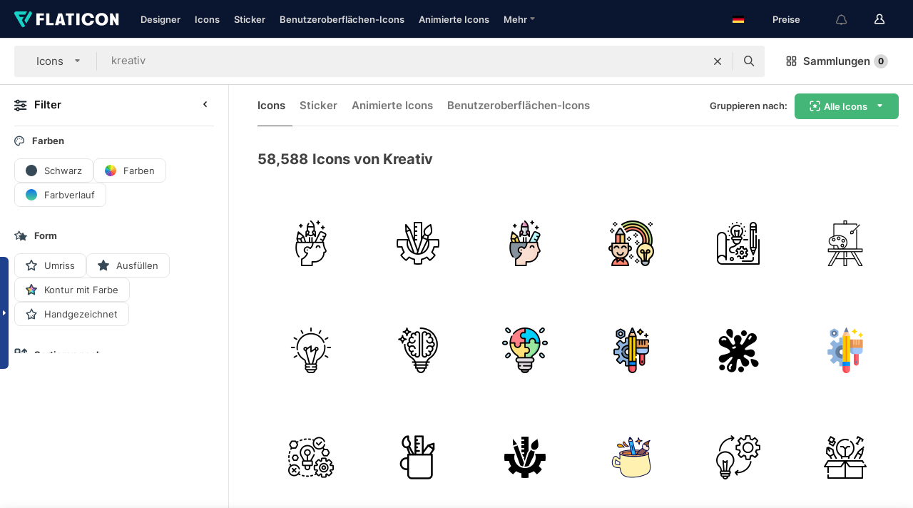

--- FILE ---
content_type: text/html; charset=UTF-8
request_url: https://www.flaticon.com/de/kostenlose-icons/kreativ
body_size: 83927
content:
<!DOCTYPE html>
<html lang="de">

<head>
    <meta name="viewport" content="width=device-width, initial-scale=1, maximum-scale=1, user-scalable=0">
<meta http-equiv="Content-Type" content="text/html; charset=utf-8" />
<meta name="msapplication-config" content="none" />
<link rel="shortcut icon" href="https://media.flaticon.com/dist/min/img/favicon.ico">
<meta name="google-site-verification" content="jFocZR0Xg3630llv9ftPl5uCj4D5b2I4TfWjLpL-QR4" />
<meta name="naver-site-verification" content="4c0baa4943d32420d0e79f8706e01cda67156093" />
<meta name="p:domain_verify" content="c98d39b8210b59a48713c599c6475bdf" />

<link rel="apple-touch-icon" sizes="58x58" href="https://media.flaticon.com/dist/min/img/apple-icon-58x58.png" />
<link rel="apple-touch-icon" sizes="76x76" href="https://media.flaticon.com/dist/min/img/apple-icon-76x76.png" />
<link rel="apple-touch-icon" sizes="87x87" href="https://media.flaticon.com/dist/min/img/apple-icon-87x87.png" />
<link rel="apple-touch-icon" sizes="114x114" href="https://media.flaticon.com/dist/min/img/apple-icon-114x114.png" />
<link rel="apple-touch-icon" sizes="120x120" href="https://media.flaticon.com/dist/min/img/apple-icon-120x120.png" />
<link rel="apple-touch-icon" sizes="152x152" href="https://media.flaticon.com/dist/min/img/apple-icon-152x152.png" />
<link rel="apple-touch-icon" sizes="167x167" href="https://media.flaticon.com/dist/min/img/apple-icon-167x167.png" />
<link rel="apple-touch-icon" sizes="180x180" href="https://media.flaticon.com/dist/min/img/apple-icon-180x180.png" />
<link rel="apple-touch-icon" sizes="1024x1024" href="https://media.flaticon.com/dist/min/img/apple-icon-1024x1024.png" />

<link rel="chrome-webstore-item" href="https://chrome.google.com/webstore/detail/nkhjnpgcnmdpeikbeegmibjcfjpamjnp">

    <meta name="facebook-domain-verification" content="mqqw5yoiv6x0bu0vwfj9kfem9n1aeg" />

<title>Kreativ -Icons – 58,588 kostenlose Icons</title>

<meta name="description" content="58,588 „kreativ“-Icons. Vektor-Icons im SVG-, PSD-, PNG-, EPS- und ICON-FONT-Format">



<meta name="twitter:card" content="summary_large_image">
<meta name='twitter:site' content='@flaticon'>
<meta name='twitter:creator' content='@flaticon'>
<meta name='twitter:title' content="58,588 kostenlose „kreativ“-Icons">
<meta name='twitter:description' content="Lade dir über 58,588 „kreativ“-Icons im SVG-, PSD-, PNG-, EPS- oder Webfont-Format herunter.
                    Flaticon, die größte Datenbank mit kostenlosen Icons.">
<meta name='twitter:image' content='https://media.flaticon.com/share/flaticon-generic.jpg'>
<meta name='twitter:domain' content='https://www.flaticon.com/de/'>

<meta property='og:title' content="58,588 kostenlose „kreativ“-Icons" data-dynamic='true' />
<meta property='og:site_name' content='Flaticon' data-dynamic='true' />
<meta property='og:url' content='https://www.flaticon.com/de/kostenlose-icons/kreativ' />
<meta property='og:description' content="Lade dir über 58,588 „kreativ“-Icons im SVG-, PSD-, PNG-, EPS- oder Webfont-Format herunter.
                    Flaticon, die größte Datenbank mit kostenlosen Icons."  data-dynamic='true' />
<meta property='og:type' content='article'  data-dynamic='true' />
<meta property='og:image' content='https://media.flaticon.com/share/flaticon-generic.jpg' />
<meta property='og:image:type' content='image/png' data-dynamic='true'>
<meta property='og:image:width' content='1200'  data-dynamic='true' />
<meta property='og:image:height' content='630'  data-dynamic='true' />
<meta property='article:author' content='https://www.facebook.com/flaticon'  data-dynamic='true' />
<meta property='article:publisher' content='https://www.facebook.com/flaticon'  data-dynamic='true' />
<meta property='og:locale' content='en_US' />


    <link rel="canonical" href="https://www.flaticon.com/de/kostenlose-icons/kreativ">

        <link rel="alternate" hreflang="x-default" href="https://www.flaticon.com/free-icons/creative">
        <link rel="alternate" hreflang="en" href="https://www.flaticon.com/free-icons/creative">
        <link rel="alternate" hreflang="es" href="https://www.flaticon.es/iconos-gratis/creativo">
        <link rel="alternate" hreflang="pt" href="https://www.flaticon.com/br/icones-gratis/criativo">
        <link rel="alternate" hreflang="ko" href="https://www.flaticon.com/kr/free-icons/creative">
        <link rel="alternate" hreflang="de" href="https://www.flaticon.com/de/kostenlose-icons/kreativ">
        <link rel="alternate" hreflang="fr" href="https://www.flaticon.com/fr/icones-gratuites/creatif">
        <link rel="alternate" hreflang="ru" href="https://www.flaticon.com/ru/free-icons/creative">

<link rel="preload" href="https://media.flaticon.com/dist/min/img/logo/flaticon_negative.svg" as="image">

<link rel="preload" href="https://media.flaticon.com/dist/assets/bobjoll.202cca458fa9de5d74455893e517f85c.woff2" as="font" crossorigin importance="high" type="font/woff2">
<link rel="preload" href="https://fps.cdnpk.net/static/inter-regular.woff2" as="font" crossorigin importance="high" type="font/woff2">
<link rel="preload" href="https://fps.cdnpk.net/static/inter-semibold.woff2" as="font" crossorigin importance="high" type="font/woff2">
<link rel="preload" href="https://fps.cdnpk.net/static/inter-bold.woff2" as="font" crossorigin importance="high" type="font/woff2">
<link rel="preload" href="https://fps.cdnpk.net/static/degular-regular.woff2" as="font" crossorigin importance="high" type="font/woff2">
<link rel="preload" href="https://fps.cdnpk.net/static/degular-semibold.woff2" as="font" crossorigin importance="high" type="font/woff2">
<style>
    @font-face {
        font-family: 'Inter';
        src: url('https://fps.cdnpk.net/static/inter-regular.woff2') format('woff2');
        font-weight: 400;
        font-style: normal;
        font-display: swap;
    }
    
    @font-face {
        font-family: 'Inter';
        src: url('https://fps.cdnpk.net/static/inter-semibold.woff2') format('woff2');
        font-weight: 600;
        font-style: normal;
        font-display: swap;
    }
    
    @font-face {
        font-family: 'Inter';
        src: url('https://fps.cdnpk.net/static/inter-bold.woff2') format('woff2');
        font-weight: 700;
        font-style: normal;
        font-display: swap;
    }
    
    @font-face {
        font-family: 'Degular';
        src: url('https://fps.cdnpk.net/static/degular-regular.woff2') format('woff2');
        font-weight: 400;
        font-style: normal;
        font-display: swap;
    }
    
    @font-face {
        font-family: 'Degular';
        src: url('https://fps.cdnpk.net/static/degular-semibold.woff2') format('woff2');
        font-weight: 600;
        font-style: normal;
        font-display: swap;
    }
</style>



<script type="text/javascript" src="https://media.flaticon.com/dist/js/global.30a1b8241d02ce391fea.js"></script>
<link rel="preload" href="https://media.flaticon.com/dist/js/common.30a1b8241d02ce391fea.js" as="script">
<link rel="preload" href="https://media.flaticon.com/dist/js/ads.30a1b8241d02ce391fea.js" as="script">
<link rel="preload" href="https://media.flaticon.com/dist/js/userSession-auth.30a1b8241d02ce391fea.js" as="script">
<link rel="preload" href="https://media.flaticon.com/dist/js/fi-base.30a1b8241d02ce391fea.js" as="script">
<link rel="preload" href="https://media.flaticon.com/dist/js/script.30a1b8241d02ce391fea.js" as="script">
<link rel="preload" href="https://media.flaticon.com/dist/css/fi-style.30a1b8241d02ce391fea.css" as="style">
<link href="https://media.flaticon.com/dist/css/fi-style.30a1b8241d02ce391fea.css" rel="stylesheet" type="text/css"/>

            <!-- OneTrust Cookies Consent Notice start -->
                <script src="https://cdn-ukwest.onetrust.com/scripttemplates/otSDKStub.js" type="text/javascript" charset="UTF-8" data-ignore-ga='true' data-domain-script="099871c5-1aa9-43b5-9f64-9b987d74fdcc"></script>
        <script type="text/javascript">
            function OptanonWrapper() {}
        </script>
        <!-- OneTrust Cookies Consent Notice end -->
    
<!--[if lt IE 10]>
<script>var ie = true;</script>
<link rel="stylesheet" type="text/css" href="https://media.flaticon.com/css/ie.css">
<![endif]-->


<!-- Google Optimize -->
<link rel="preconnect dns-prefetch" href="https://www.googletagmanager.com">
<!-- Global site tag (gtag.js) - Google Analytics -->
<script>
    window.dataLayer = window.dataLayer || [];

    function gtag() {
        dataLayer.push(arguments);
    }
    gtag('js', new Date());

</script>
<script async src="https://www.googletagmanager.com/gtag/js?id=UA-42742855-1"></script>
<!-- END: Google Optimize -->

<!-- Google Tag Manager -->
<script>
    (function(w, d, s, l, i) {
        w[l] = w[l] || [];
        w[l].push({
            'gtm.start': new Date().getTime(),
            event: 'gtm.js'
        });
        var f = d.getElementsByTagName(s)[0],
            j = d.createElement(s),
            dl = l != 'dataLayer' ? '&l=' + l : '';
        j.async = true;
        j.src =
            'https://www.googletagmanager.com/gtm.js?id=' + i + dl;
        f.parentNode.insertBefore(j, f);
    })(window, document, 'script', 'dataLayer', 'GTM-PRQMDLG');
</script>
<!-- End Google Tag Manager -->

<link rel="preconnect dns-prefetch" href="https://www.google-analytics.com">
<script>
    (function(i, s, o, g, r, a, m) {
        i['GoogleAnalyticsObject'] = r;
        i[r] = i[r] || function() {
            (i[r].q = i[r].q || []).push(arguments)
        }, i[r].l = 1 * new Date();
        a = s.createElement(o),
            m = s.getElementsByTagName(o)[0];
        a.async = 1;
        a.src = g;
        m.parentNode.insertBefore(a, m)
    })(window, document, 'script', 'https://www.google-analytics.com/analytics.js', 'ga');
    ga('create', 'UA-42742855-1', 'auto', {
        'allowLinker': true
    });
    ga('require', 'linker');
    ga('linker:autoLink', ['flaticon.com', 'flaticon.es', 'freepikcompany.com']);
    ga('send', 'pageview');
</script>

<script>
    var STATIC_URL = 'https://image.flaticon.com/';
    var ACCOUNTS_BASE_URL = 'https://www.flaticon.com/de/profile/';
    var ACCOUNTS_URL = 'https://www.flaticon.com/de/profile/';
    var ACCOUNTS_API_KEY = 'aHR0cHM6Ly93d3cuZmxhdGljb24uY29tL2Rl';
    var FACEBOOK_APP_ID = '579360525479711';
    var FACEBOOK_APP_VERSION = 'v3.2';
    var GOOGLE_CLIENT_ID = '544984668822-l66ipmg9o5lpalcntjckr651vbo72tcv.apps.googleusercontent.com';
    var GOOGLE_API_KEY = 'AIzaSyCkyUw3UxCwg618Bknm9vdoWnYWji4lQSM';
    var LANGUAGE = 'german';
    var language = 'german';
    var LANGUAGE_SHORT = 'de';
    var URL_LOG = 'https://www.flaticon.com/de/Errors/js_error';
    var RE_CAPTCHA_KEY = '6LdrxggTAAAAAEsVEMxap24sSkGS1nI3SsOigFyF';
    var RE_CAPTCHA_SECRET = '6LdrxggTAAAAANBFArNBHFs8wDnZL5q51hkRPpls';
    var RE_CAPTCHA_KEY_INVISIBLE_V2 = '6LdZqaMZAAAAAMi-EaIh8xjypOnZsUDt0a9B468g';
    var PROF_RE_CAPTCHA_KEY_INVISIBLE = '6LfEmSMUAAAAAEDmOgt1G7o7c53duZH2xL_TXckC';
    var APP_URL = 'https://www.flaticon.com/de/';
    var BASE_URL = 'https://www.flaticon.com/';
    var URL_STATIC_IMG = 'https://media.flaticon.com/dist/min/img/';
    var ACTIVE_AX_DETAIL = 0;
    var LANDING = false;
    var url_pre_ax_detail;
    var URL_CRM_LOG = 'https://www.flaticon.com/de/ajax/crm-log';
    var FLATICON_URL_STATIC = 'https://media.flaticon.com/';
    var MONTHLY_SUBSCRIPTION_PRICE = '9,99€';
    var USA_MONTHLY_SUBSCRIPTION_PRICE = '11,99$';
    var ANNUAL_SUBSCRIPTION_PRICE = '89,99€';
    var USA_ANNUAL_SUBSCRIPTION_PRICE = '99,00$';
    var ANNUAL_SUBSCRIPTION_PRICE_PER_MONTH = '7,50€';
    var USA_ANNUAL_SUBSCRIPTION_PRICE_PER_MONTH = '8,25$';
    var URL_CAMPAIGN = '';
    var LICENSES = JSON.parse('{"name":{"1":"CC 3.0 BY","2":"Flaticon Basic License","3":"Editorial License"},"url":{"1":"http:\/\/creativecommons.org\/licenses\/by\/3.0\/","2":"https:\/\/media.flaticon.com\/license\/license.pdf","3":"https:\/\/media.flaticon.com\/license\/license_editorial.pdf"}}');
    var FLATICON_SEO_APP_URL = JSON.parse('{"english":"https:\/\/www.flaticon.com\/","spanish":"https:\/\/www.flaticon.es\/","portuguese":"https:\/\/www.flaticon.com\/br\/","german":"https:\/\/www.flaticon.com\/de\/","korean":"https:\/\/www.flaticon.com\/kr\/","french":"https:\/\/www.flaticon.com\/fr\/","russian":"https:\/\/www.flaticon.com\/ru\/"}');
    var SUPPORT_URL = 'https://support.flaticon.com/s/';
    var SUPPORT_LANG = 'language=en_US';
    var GR_LANGUAGE = 'de';
    var FLATICON_URL_IMAGE = 'https://image.flaticon.com/';
    var COUPON_PRICING = 'FI10CART25'
    var MERCHANDISING_LICENSE_CHECK_URL = 'https://www.flaticon.com/de/merchandising-license/check';
    var GOOGLE_ONE_TAP_LOGIN_URL = 'https://id.freepik.com/api/v2/login/google-one-tap?client_id=flaticon';
    var URL_GENERIC_IMAGE_SHARE = 'https://media.flaticon.com/share/flaticon-generic.jpg'
    var UICONS_LAST_VERSION = '3.0.0';
        var IS_API_ORIGIN = false;
    
    
    
    var SPONSOR_CURRENT_PAGE = 1;

            var ESSENTIALS_STATUS = '';
        var ESSENTIALS_DATE = '';
    
            var UPDATE_BILLING_INFO = false;
    
            var VISIT_PLANS_PRICING = 0;
        
    var GOOGLE_IDP_URL_LOGIN = 'https://id.freepik.com/v2/log-in?client_id=flaticon&lang=de';
    var GOOGLE_IDP_URL_REGISTER = 'https://id.freepik.com/v2/sign-up?client_id=flaticon&lang=de';

    // Optimize Tests 
    var optimizeTests = [];

        var FEATURE_COLOR_PALETTE = false;
    
        var FEATURE_SHUTTERSTOCK_COUPON = false;
    
        var FEATURE_NOTIFICATIONS_HEADER = true;
        
        var FEATURE_FILTER_GROUP_BY = false;
    
        var FEATURE_ENABLE_GOOGLE_ADS_DETAIL = true;
    
    var FEATURE_CMP = true;
    var CSRF_TOKEN_NAME = 'csrf_token';
    var CSRF_TOKEN = 'b567b756b17de53952939393c06e6e34';
  
    
    
    
    
    var PACK_LICENSE_URL = 'https://www.flaticon.com/de/license/pack/';
    var IS_UICONS_VIEW = false;
    var FLATICON_URL = 'https://www.flaticon.com/de/';

    var AMOUNT_IN_RELATED_BY_TAG_AND_STYLE = 24;
    
    function gtag() {
        dataLayer.push(arguments)
    }

    var USER_REGISTERED = false;
        var CRAFT_PRICE = 34.00;
        var FLATICON_UPLOAD_ICONS_URL = 'https://www.flaticon.com/';

    var USER_COUNTRY_CODE = 'US';

            USER_COUNTRY_CODE = 'US';
    
        var HAS_USER_BILLING_IN_INDIA = false;
    
            var PRODUCT_PRICING_YEARLY_PER_MONTH = '8.25 USD';
        var PRODUCT_PRICING_YEARLY = '99 USD';
        var PRODUCT_PRICING_MONTHLY = '12.99 USD';
        var FLATICON_DOWNLOAD_URL = 'https://www.flaticon.com/de/';
    var CDN_URL_PREFIX = 'https://cdn-uicons.flaticon.com/';

            var RESOURCE_TYPE = 'standard';
    
        var IS_USER_PREMIUM = false;
    
    
    
    // Sending ClientId to Shutterstock iframes
    var clientId = undefined;
    var iframeQueue = [];

    function sendClientId() {
        while (iframeQueue.length > 0) {
            var iframe = iframeQueue.pop();
            // Extract domain from iframe src
            var parser = document.createElement('a');
            parser.href = iframe.src;
            var target = parser.protocol + '//' + parser.hostname;
            iframe.contentWindow.postMessage(clientId, target);
        }
    }

    function askForClientId(element) {
        iframeQueue.push(element);
        if (clientId) {
            sendClientId();
        }
    }

    ga(function(tracker) {
        clientId = tracker.get('clientId');
        sendClientId();
    });

    if (window.performance && document.addEventListener && window.addEventListener) {
        document.addEventListener('DOMContentLoaded', function() {
            ga('send', 'timing', 'performance', 'DOMContentLoaded', Math.round(performance.now()) /* TODO: 'Highwinds CDN' | 'Edgecast CDN' | 'OVH' */ );
        });
    }
</script>

<link rel="preconnect dns-prefetch" href="https://www.googletagservices.com">

<script type="text/javascript" src="https://try.abtasty.com/7589c1945ce38ce68d47d42a1cf45c3b.js"></script>

            <link rel="preload" as="script" href="https://ssm.codes/smart-tag/flaticoncomv2.js">
        <script async src="https://ssm.codes/smart-tag/flaticoncomv2.js"></script>
    

<!-- Google One Tap -->
    <script>
        function dispatchGoogleOneTapMomentEvent(notification) {
            window.dispatchEvent(new CustomEvent('googleOneTapDisplayed', { detail: notification.isDisplayed() }));
        }
    </script>
    <script src="https://accounts.google.com/gsi/client" async defer></script>
    <div id="g_id_onload"
         data-client_id="705648808057-3chuddbr6oahbebib1uh693k02sgfl30.apps.googleusercontent.com"
         data-login_uri="https://id.freepik.com/api/v2/login/google-one-tap?client_id=flaticon"
         data-skip_prompt_cookie="gr_session2"
         data-prompt_parent_id="g_id_onload"
         data-moment_callback="dispatchGoogleOneTapMomentEvent"
        data-callback="oneTapCallback"    ></div>



    <script type="application/ld+json">
        {
            "@context": "http://schema.org",
            "@type": "Organization",
            "name": "Flaticon",
            "url": "https://www.flaticon.com/de/",
            "logo": "https://media.flaticon.com/dist/min/img/flaticon-logo.svg",
            "sameAs": [
                                    
                     "https://www.facebook.com/flaticon",
                                                        
                     "https://twitter.com/flaticon",
                                                         "https://www.pinterest.es/flaticon/"
                    
                                                ]
        }
    </script>

    <!-- Start web schema -->
    <script type="application/ld+json">
        {
            "@context": "http://schema.org",
            "@type": "WebSite",
            "name": "Flaticon",
            "url": "https://www.flaticon.com/de/",
            "potentialAction": {
                "@type": "SearchAction",
                "target": "https://www.flaticon.com/de/suche?word={search_term_string}",
                "query-input": "required name=search_term_string"
            }
        }
    </script>
    <!-- End web schema -->

<div class="myTestAd" style="position: absolute; pointer-events: none;"></div>

    <!-- Preconnect semseo -->
    <link rel="preconnect" href="https://shb.richaudience.com">
    <link rel="preconnect" href="https://ib.adnxs.com">
    <link rel="preconnect" href="https://c.amazon-adsystem.com">
    <link rel="preconnect" href="https://securepubads.g.doubleclick.net">
    <link rel="preconnect" href="https://googleads.g.doubleclick.com">
    <link rel="preconnect" href="https://pagead2.googlesyndication.com">
    <link rel="preconnect" href="https://bidder.criteo.com">
    <link rel="preconnect" href="https://prebid.mgid.com">
    <link rel="preconnect" href="https://dmx.districtm.io">
    <link rel="preconnect" href="https://ice.360yield.com">
    <link rel="preconnect" href="https://adx.adform.net">
    <link rel="preconnect" href="https://rtb.adpone.com">
    <!-- Preconnect semseo end -->

<!-- Hotjar events -->
<script>
    window.hj=window.hj||function(){(hj.q=hj.q||[]).push(arguments)};
</script>
<!-- Hotjar events end -->

                              <script>!function(e){var n="https://s.go-mpulse.net/boomerang/";if("False"=="True")e.BOOMR_config=e.BOOMR_config||{},e.BOOMR_config.PageParams=e.BOOMR_config.PageParams||{},e.BOOMR_config.PageParams.pci=!0,n="https://s2.go-mpulse.net/boomerang/";if(window.BOOMR_API_key="R5JS7-M8GWC-DW7YC-BENQZ-YEA7H",function(){function e(){if(!o){var e=document.createElement("script");e.id="boomr-scr-as",e.src=window.BOOMR.url,e.async=!0,i.parentNode.appendChild(e),o=!0}}function t(e){o=!0;var n,t,a,r,d=document,O=window;if(window.BOOMR.snippetMethod=e?"if":"i",t=function(e,n){var t=d.createElement("script");t.id=n||"boomr-if-as",t.src=window.BOOMR.url,BOOMR_lstart=(new Date).getTime(),e=e||d.body,e.appendChild(t)},!window.addEventListener&&window.attachEvent&&navigator.userAgent.match(/MSIE [67]\./))return window.BOOMR.snippetMethod="s",void t(i.parentNode,"boomr-async");a=document.createElement("IFRAME"),a.src="about:blank",a.title="",a.role="presentation",a.loading="eager",r=(a.frameElement||a).style,r.width=0,r.height=0,r.border=0,r.display="none",i.parentNode.appendChild(a);try{O=a.contentWindow,d=O.document.open()}catch(_){n=document.domain,a.src="javascript:var d=document.open();d.domain='"+n+"';void(0);",O=a.contentWindow,d=O.document.open()}if(n)d._boomrl=function(){this.domain=n,t()},d.write("<bo"+"dy onload='document._boomrl();'>");else if(O._boomrl=function(){t()},O.addEventListener)O.addEventListener("load",O._boomrl,!1);else if(O.attachEvent)O.attachEvent("onload",O._boomrl);d.close()}function a(e){window.BOOMR_onload=e&&e.timeStamp||(new Date).getTime()}if(!window.BOOMR||!window.BOOMR.version&&!window.BOOMR.snippetExecuted){window.BOOMR=window.BOOMR||{},window.BOOMR.snippetStart=(new Date).getTime(),window.BOOMR.snippetExecuted=!0,window.BOOMR.snippetVersion=12,window.BOOMR.url=n+"R5JS7-M8GWC-DW7YC-BENQZ-YEA7H";var i=document.currentScript||document.getElementsByTagName("script")[0],o=!1,r=document.createElement("link");if(r.relList&&"function"==typeof r.relList.supports&&r.relList.supports("preload")&&"as"in r)window.BOOMR.snippetMethod="p",r.href=window.BOOMR.url,r.rel="preload",r.as="script",r.addEventListener("load",e),r.addEventListener("error",function(){t(!0)}),setTimeout(function(){if(!o)t(!0)},3e3),BOOMR_lstart=(new Date).getTime(),i.parentNode.appendChild(r);else t(!1);if(window.addEventListener)window.addEventListener("load",a,!1);else if(window.attachEvent)window.attachEvent("onload",a)}}(),"".length>0)if(e&&"performance"in e&&e.performance&&"function"==typeof e.performance.setResourceTimingBufferSize)e.performance.setResourceTimingBufferSize();!function(){if(BOOMR=e.BOOMR||{},BOOMR.plugins=BOOMR.plugins||{},!BOOMR.plugins.AK){var n=""=="true"?1:0,t="",a="aoipvlqx3t3ci2ly3oza-f-4880dd044-clientnsv4-s.akamaihd.net",i="false"=="true"?2:1,o={"ak.v":"39","ak.cp":"1587957","ak.ai":parseInt("1019318",10),"ak.ol":"0","ak.cr":8,"ak.ipv":4,"ak.proto":"h2","ak.rid":"4819787","ak.r":42198,"ak.a2":n,"ak.m":"b","ak.n":"ff","ak.bpcip":"3.144.250.0","ak.cport":60696,"ak.gh":"23.66.232.57","ak.quicv":"","ak.tlsv":"tls1.3","ak.0rtt":"","ak.0rtt.ed":"","ak.csrc":"-","ak.acc":"","ak.t":"1769528242","ak.ak":"hOBiQwZUYzCg5VSAfCLimQ==PhCqi45LgJ9+FOUWcHpt+ZTzPq2Vyf4xVwO4zUpkLyvoJLlpeje4/Cfg17KI5HhwhZay8ldpmwHTMxmd73oya8oP+jOaqEc91fw6RJW0lZRulA3ErFFwPcgesnKRrqc4OSrzmVmKZs/lan5KnrIq44FvqxUs24diRghikMCQtmdyEX+mlc02sSRTAZgON6EnG83dJa0zhHUjxnHaC9gaZi+NAoGxzHU/M3Nt6OViAfhp+caZX3g6K1KUIvR6lA48JFXRlBTEuGjRzPOZSKpOaXTfqVmUMvu/Jh6GaqhDDd2YGc0xjdHkK/k9+bu8VfgH4lR2kVLA39LwOOFYYOFJmfRiYI5JE2Q1J0peb0qoVX+p/JESwPcCshrarTo5WW8wQVhDxu7yh0Yw+eQKsRkPj/n75vtN0G9NR63Ihp9B1Zk=","ak.pv":"32","ak.dpoabenc":"","ak.tf":i};if(""!==t)o["ak.ruds"]=t;var r={i:!1,av:function(n){var t="http.initiator";if(n&&(!n[t]||"spa_hard"===n[t]))o["ak.feo"]=void 0!==e.aFeoApplied?1:0,BOOMR.addVar(o)},rv:function(){var e=["ak.bpcip","ak.cport","ak.cr","ak.csrc","ak.gh","ak.ipv","ak.m","ak.n","ak.ol","ak.proto","ak.quicv","ak.tlsv","ak.0rtt","ak.0rtt.ed","ak.r","ak.acc","ak.t","ak.tf"];BOOMR.removeVar(e)}};BOOMR.plugins.AK={akVars:o,akDNSPreFetchDomain:a,init:function(){if(!r.i){var e=BOOMR.subscribe;e("before_beacon",r.av,null,null),e("onbeacon",r.rv,null,null),r.i=!0}return this},is_complete:function(){return!0}}}}()}(window);</script></head>

<body class="  hero--white"
      data-section="icon-search">

        <section id="viewport" class="viewport ">
        
<script type="text/javascript">
  var messages = {
    common: {
      allIcons: 'Alle Icons',
      allStickers: 'Alle Sticker',
      allAnimatedIcons: 'Alle animierten Icons',
      allInterfaceIcons: 'InterfaceAlle Oberflächen-Icons',
      icons: 'Icons',
      interface_icons: 'Benutzeroberflächen-Icons',
      stickers: 'Sticker',
      animated_icons: 'animierte Icons',
      packs: 'Packs',
      icon_packs: 'Icon-Packs',
      icon_styles: 'Icon-Stile',
      sticker_packs: 'Sticker-Packs',
      sticker_styles: 'Sticker-Stile',
      interface_icons_packs: 'Benutzeroberflächen-Icon-Packs',
      url_icons: 'https://www.flaticon.com/de/icons',
      url_search_icon_packs: '/packs',
      url_stickers: 'https://www.flaticon.com/de/stickers',
      url_animated_icons: 'https://www.flaticon.com/de/animierte-icons',
      url_sticker_detail: 'kostenloses-sticker',
      url_sticker_latest: 'neueste-stickers',
      url_sticker_premium: 'premium-sticker',
      url_uicons: 'https://www.flaticon.com/de/uicons/interface-icons',
      pack: 'Pack',
      style: 'Stil',
      category: 'Kategorie',
      free_icon: '/kostenloses-icon/',
      icons_format: 'Lade alle Icons im SVG-, PSD-, PNG-, EPS-Format oder als Web-Font herunter',
      collections: 'sammlungen/',
      view_icon: 'Icon anzeigen',
      search_related_icons: 'Ähnliche Icons suchen',
      browse_pack: 'Pack browsen',
      author_packs: 'Pack des Urhebers',
      free: 'kostenlos',
      cc_exp_title: 'Achtung!',
      cc_exp_desc: 'Deine Kreditkarte läuft bald ab. Bitte <a href=\"https://www.flaticon.com/de/profile/my_subscriptions\">aktualisiere deine Karte hier</a>, um dein Premium-Abo weiterhin verwenden zu können',
      download: 'Herunterladen',
      downloadAsset: 'Ressource herunterladen',
      more_info: 'Weitergehende Informationen',
      downloads: 'Downloads',
      view_all: 'Alle ansehen',
      view_detail: 'Detail ansehen',
      more: 'Mehr',
      edit: 'Bearbeiten',
      download_svg: 'SVG herunterladen',
      download_png: 'PNG herunterladen',
      read_more: 'Mehr lesen',
      more_icons_author: 'Mehr Icons von diesem Designer',
      more_formats: 'Mehr Formate',
      search_author_resources: 'Icons im gleichen Stil suchen',
      search_icons_style: 'Icons in diesem Stil suchen',
      url_search: '/suche',
      url_free_icons: 'kostenlose-icons/',
      cancel: 'Abbrechen',
      send: 'Abschicken',
      show_more: 'Mehr anzeigen',
      premium_download: 'Premium-Download',
      download_pack: 'Pack herunterladen',
      login: 'Log in',
      register: 'Registrieren',
      register_download: 'Registrieren und herunterladen',
      see_more: 'Mehr anzeigen',
      url_downloads_limit: 'downloads-limit',
      copy: 'kopieren',
      copyPNG: "PNG in die Zwischenablage kopieren",
      copyPNGbutton: "PNG kopieren",
      copySVG: "SVG in die Zwischenablage kopieren",
      copySVGbutton: "SVG kopieren",
      copy_png_svg: "PNG/SVG in die Zwischenablage kopieren",
      faqs: 'Weitere Fragen? Lies die <a href=\"https://support.flaticon.com/s/article/What-are-Flaticon-Premium-licenses?language=en_US\" target=\"_blank\" class=\"medium\">FAQ</a>',
      whats_news_url: '/neuigkeiten',
      size: 'Größe',
      svg_type: 'SVG-Typ',
      regular_svg: 'Reguläre SVG',
      regular_svg_text: 'Die, die du schon immer in Flaticon benutzt hast (mit erweiterten Objekten).',
      editable_svg: 'Bearbeitbare SVG',
      editable_svg_text: 'Dieses Format macht es einfacher, die Dicke der Striche anzupassen und die Formen der Objekte zu ändern.',
      other_formats: 'Andere Formate',
      animatedIcon : 'Kostenlose animierte Icons',
      svg_files: "SVG-Dateien",
      editable_strokes: "Bearbeitbare Striche",
      editable_strokes_text: "Nicht erweiterte SVG-Dateien mit anpassbaren Strichen und Formen.",
      simplified : "Vereinfacht",
      simplified_text: "Geglättete SVG-Datei mit eingeschränkten Bearbeitungsmöglichkeiten.",
      new: "neu",
      pageTitle: "Seite",
    },
    animatedIconDetail: {
      exploreRelated: "Entdecke ähnliche animierte Icons wie %s",
      see: "Sieh dir unser animiertes Icon %s in Aktion an",
      look: "Mache Eindruck als Profi mit diesem %s animierten Icon und schau dir an, wie großartig es auf deiner Website, mobilem oder sonstigem Schnittstellen-Design aussehen wird.",
      looksGreat: "Sieht auf jeder Schnittstelle super aus",
      onNotification: "%s animiertes Icon auf einer Benachrichtigung",
      mobileInterface: "Ein %s animiertes Icon funktioniert außerordentlich gut in deinem nächsten mobilen Schnittstellenprojekt.",
      mobile: "%s animiertes Icon auf einem Mobilgerät",
      worldwide: "Weltweit",
      briefcase: "Aktentasche",
      menu: "%s animiertes Icon auf einem Menü",
      sizes: "Nutze ein %s animiertes Icon in verschiedenen Größen",
      stunning: "Tolle animierte Icons, garantiert beeindruckend",
      highQuality: "Lade animierte Icons in höchster Qualität gratis herunter und verleihe deinen Projekten den Wow-Faktor, nach dem du suchst.",
      explore: "Entdecke animierte Icons",
      animatedIconsMostDownloadedUrl: "https://www.flaticon.com/de/am-haeufigsten-heruntergeladen-animated-icons",
    },
    og: {
      'webtitle': '{0} – Kostenlose {1} Icons',
      'title': '{0} designed von {1}',
      'desc': 'Lade dir jetzt dieses Vektor-Icon im SVG-, PSD-, PNG-, EPS- oder Webfont-Format herunter. Flaticon, die größte Datenbank kostenloser Icons.',
      'animatedIconTitle': '{0} Animiertes Icon | Kostenloses {1} animiertes Icon',
    },
    limit: {
      registered: 'Du hast das Icon-Limit erreicht <a href="https://www.flaticon.com/de/pricing" onclick="ga(\'send\', \'event\', \'Collection\', \'Go to premium\', \'Alert icons limit\'); " title="Erhalte Zugang zu unbegrenzten Sammlungen!">Werde Premium-Mitglied</a> und erhalte Zugang zu unbegrenzten Sammlungen',
      guest: 'Du hast dein Icon-Limit erreicht. <a href="https://id.freepik.com/v2/sign-up?client_id=flaticon&lang=de" title="Registriere dich und erhalte bis zu 256 Icons">Registriere dich</a> und erhalte bis zu 256 Icons',
      collection: 'Du hast das Limit an Icons pro Sammlung erreicht (256 Icons)',
      max_size: "Maximale Dateigröße überschritten",
      backup_max_size: "Es ist nicht genügend Platz in dieser Sammlung vorhanden, um deine Backup-Dateien hinzuzufügen",
      downloaded_icons_perc: "Du hast %s % deines Download-Limits erreicht",
      personal_limit: "Wenn du diese {0} persönlichen Icons zu dieser Sammlung hinzufügst, wirst du das Limit von persönlichen Icons pro Sammlung erreicht haben ({1} Icons))."
    },
    limit_anonymous: {
      title: 'Du hast fast keine Downloads mehr!',
      paragraph1: 'Zeit, dich als Nutzer zu registrieren',
      paragraph2: 'Erstelle kostenlos ein Konto und lade weiter herunter',
      button: 'Kostenlos registrieren'
    },
    external_icon: {
      title: 'Icon hinzugefügt',
      message: 'Dieses Icon ist nicht Teil der Flaticon Selection. Bitte gib den Namen des Urhebers an, wenn du es verwenden möchtest'
    },
    report: {
      message: 'Dieses Icon ist nicht Teil der Flaticon-Auswahl. Bitte gib den Urheber an, um es nutzen zu können.',
      report_icon: "Dieses Icon melden",
      indicate_problem: "Bitte gib an, auf welches Problem du gestoßen bist. Vielen Dank!",
      download: 'Der Download funktioniert nicht',
      owner: 'Ich bin der Eigentümer dieses Icons',
      link: "Ich kann den Download-Link nicht finden",
      other: 'Sonstiges',
      describe_problem: 'Beschreibe das Problem'
    },
    search: {
      search: 'Suchen',
      minimal_characters: 'Bitte gib mindestens ein Zeichen ein, um suchen zu können',
      max_page_number: "Bitte gib eine korrekte Seitenzahl für die Suche ein",
      placeholder_icons: 'Nach Icons suchen',
      placeholder_packs: 'Nach Packs suchen',
      placeholder_stickers: 'Nach Stickern suchen',
      placeholder_animated_icons: "Suche nach animierten Icons",
      placeholder_interface_icons: 'Nach Interface-Icons suchen',
      placeholder_icon_packs: 'Nach Icon-Packs suchen',
      placeholder_icon_styles: 'Nach Icon-Stilen suchen',
      placeholder_sticker_packs: "Nach Sticker-Packs suchen",
      placeholder_sticker_styles: "Nach Sticker-Stilen suchen",
      placeholder_interface_icons_packs: 'Nach Benutzeroberflächen-Icon-Packs suchen,',
    },
    filters: {
      order_by: 'Sortieren nach',
      style: 'Stil',
      stroke: 'Strich',
      detail: 'Detailstufe',
      date: 'Aktuell',
      popularity: 'Beliebtheit',
      downloads: 'Am meisten heruntergeladen',
      all: 'Alle',
      detailed: 'Detailliert',
      simple: 'Einfach',
      mixed: 'Gemischt',
      rounded: 'Abgerundet',
      handmade: 'Handgemacht',
      filled: 'Ausgefüllt',
      linear: 'Geradlinig',
      angular: 'Eckig',
      '3d': '3D',
      color: 'Farbe',
      monocolor: 'Einfarbig',
      multicolor: 'Bunt',
      appliedFilters: 'Angewandte Filter',
      clearAll: 'Alles löschen'
    },
    errors: {
      connectivity: 'Wir können keine Verbindung zu den Flaticon-Servern herstellen, bitte überprüfe deine Netzwerkeinstellungen.',
      inactive_user: 'Für den Download musst du dein Konto aktivieren.'
    },
    collection: {
      add_icon: 'Zur Sammlung hinzufügen',
      delete_icon: 'Aus der Sammlung entfernen',
      default_name: 'Meine Icons-Sammlung',
      aware: 'Bitte beachten',
      iconfont_colors: 'Aus technischen Gründen werden die bunten Icons nicht in die Icon-Fonts aufgenommen',
      add_premium: 'Dieses Icon steht nur Premiumnutzern zur Verfügung. Du kannst mehr Informationen erhalten. <a target="_blank" href="https://www.flaticon.com/de/pricing" class="track" data-track-arguments="all, event, collection, go-to-premium, alert-icon-premium" title="Werde Premium-Mitglied!">hier</a>',
      locked: 'Deine Sammlung wurde gesperrt. Du kannst <a target="_blank" href="https://www.flaticon.com/de/pricing" class="track" data-track-arguments="all, event, collection, go-to-premium, alert-locked" title="Werde Premium-Mitglied!">dein Konto upgraden,</a> um Zugang zu unbegrenzten Sammlungen zu erhalten.',
      iconfont_tooltip: 'Lade die Icons als Icon-Font herunter und verwende sie auf deiner Webseite, vollständig anpassbar mit CSS..',
      iconfont_disabled: "In deiner Sammlung sind nur bunte Icons vorhanden. Diese lassen sich nicht mit Icon-Fonts verwenden.",
      duplicated_disabled: "Dein Konto erlaubt keine weiteren Sammlungen.",
      share_disabled: "Registriere dich, um zu teilen!",
      upload_disabled: "Werde Premium-Mitglied, um Icons hochladen zu können!",
      upload_icons: "Lade SVG-Icons hoch!",
      duplicate: "Duplizieren",
      download_personal: "Deine Sammlung enthält persönliche Icons. Diese Icons werden nicht im Icon-Font-Format heruntergeladen.",
      svg_incorrect: "Fehlerhaftes SVG-Format",
      only_svg: "Es sind nur SVG-Icons erlaubt",
      fetch_premium: 'Premium-Icons können nicht zu der neuen Sammlung hinzugefügt werden. <a target="_blank" href="https://www.flaticon.com/de/pricing" onclick="ga(\'send\', \'event\', \'Collection\', \'Go to premium\', \'Fetch collection premium error\'); " title="Werde Premium-Mitglied!">Werde jetzt Premiummitglied!</a>',
      fetch_personal: "Deine neue Sammlung kann keine persönlichen Icons beinhalten.",
      friendly_reminder: "Freundliche Erinnerung:",
      no_custom_icons_in_backup: "Deine Backup-Datei enthält keine bearbeiteten Icons",
      restore_personal: "Persönliche Icons lassen sich nicht in deiner neuen Sammlung wiederherstellen.",
      upload_enabled: "Lade deine SVG-Icons hoch",
      upload_disabled: "Upload im Sortierungsmodus wurde deaktiviert.",
      color_disabled: "Diese Sammlung beinhaltet keine Icons oder alle Icons sind bunt.",
      success_restore: "Du hast erfolgreich {0} von {1} Icons wiederhergestellt",
      icons_skiped: "{0} von {1} Icons wurden nicht in deine Sammlung importiert, weil sie schon darin enthalten waren.",
      locked_title: "Du hast gesperrte Sammlungen",
      locked_text: "Schalte deine Sammlungen frei, schränke deine Arbeit nicht ein ",
      locked_button: "Upgrade",
      locked_url: "https://www.flaticon.com/de/pricing",
      empty_collection_limit: "Mit einer leeren Sammlung kannst du keine weiteren Sammlungen erstellen. Bitte füge zuerst Artikel hinzu."
    },
    fonts: {
      error_svg: 'Diese SVG-Datei ist keine Fontdatei.'
    },
    url: {
      most_download: '/am-haeufigsten-heruntergeladen',
      latest_icons: '/neueste-icons',
      search: '/suche',
      packs_search: 'packs/suche',
      style_search: 'style/search',
      packs: 'packs',
      authors: 'autoren',
      guest_limit: 'Gast',
      premium_limit: 'Premium',
      free_icons: 'kostenlose-icons',
      pricing: 'pricing',
      craft: 'https://www.flaticon.com/de/merchandising-license',
      craft_purchases: 'https://www.flaticon.com/de/merchandising-license/purchases'
    },
    attribution: {
      type_icon: 'Icons',
      type_sticker: 'Sticker',
      type_animated_icon: 'animierte Icons',
      uicons_made_by: 'UIcons von',
      icons_made_by: 'Icons erstellt von',
      stickers_made_by: 'Sticker erstellt von',
      animatedIcon_made_by: 'Animierte Icons, erstellt von',
      icons_created_by: 'Icons erstellt von',
      stickers_created_by: 'Sticker erstellt von',
      animatedIcon_created_by: 'Animierte Icons erstellt von',
      is_licensed_by: 'wird lizenziert von',
      description: "Wähle dein bevorzugtes soziales Netzwerk und teile unsere Icons mit deinen Kontakten oder Freunden. Wenn du diese sozialen Netzwerke nicht nutzt, kopiere den Link und füge ihn in das von dir verwendete ein. Weitere Informationen findest du im %1$ss oder %slade die Lizenz herunter.%s",
      title: "Hey! Denk daran, dass du den Bildnachweis %s angeben musst",
      unicorn_text: "Jedes Mal, wenn du den Bildnachweis angibst, kriegt ein Pferd sein Horn und wird ein Einhorn.",
      designer_text: "Jedes Mal, wenn du den Bildnachweis angibst, machst du einen Designer glücklich.",
      rex_text: "Jedes Mal, wenn du den Bildnachweis angibst, kann T-Rex seinen Kaffee trinken",
      karma_text: "Jedes Mal, wenn du den Bildnachweis angibst, erhältst de +10 Karmapunkte",
      download_problems: "Probleme beim Download?",
      dont_want_credit: "Du möchtest den Urheber nicht nennen?",
      go_premium: 'Du kannst ganz einfach zu <a href="https://www.flaticon.com/de/pricing" class="track" data-track-arguments="ga, event, premium, icon-attribute-modal"><strong><i class="icon icon--premium inline-block"></i>s wechseln und mehr als <a href="https://www.flaticon.com/de/pricing" class="track" data-track-arguments="ga, event, premium, icon-attribute-modal"><strong><i class="icon icon--premium inline-block"></i> Icons nutzen, ohne den Urheber nennen zu müssen. </strong></a>Hier mehr erfahren18 Millionen',
      go_premium_detail: 'Du kannst einfach <a href="https://www.flaticon.com/de/pricing" class="track" data-track-arguments="ga, event, premium, icon-attribute-modal"><strong>Premium</strong></a> buchen und mehr als 18.0M Icons und Sticker ohne Zuordnung nutzen.',
      copy_and_attribute: "Kopieren und Quelle angeben",
      copy: "Link kopieren",
      copied: "Kopiert!",
      freepik_url: "https://www.freepik.com"
    },
    typeform: {
      multi_question_search: "Was würdest du hinsichtlich des Suchvorganges verbessern?",
      tell_us: "Verrate es uns!"
    },
    feedback: {
      thanks_message: "Danke für deine Rückmeldung!"
    },
    blockers: {
      is_present: "Es scheint, als hättest du einen Werbeblocker installiert. Bitte schalte diesen aus, um das meiste aus Flaticon herauszuholen.",
    },
    link: {
      copied: "Link kopiert",
      success: "Der URL zum Teilen wurde in die Zwischenablage kopiert"
    },
    clipboard: {
      copied: "In die Zwischenablage kopiert",
      errorFirefox: '<b>Copying is disabled in Firefox.</b> Learn how to enable it <b><a href="https://support.flaticon.com/s/article/How-can-I-copy-icons-to-clipboard-FI?language=en_US" target="_blank" class="bold">here</a></b>.',
      png: {
        success: "Erfolgreich in die Zwischenablage kopiert",
        error: "Fehler beim Kopieren in die Zwischenablage"
      }
    },
    follows: {
      followIcon: "Icon folgen",
      unFollowIcon: "Icon entfolgen",
      followAuthor: "Folgen",
      unFollowAuthor: "Entfolgen",
      followStyle: "Stil folgen",
      unFollowStyle: "Stil entfolgen"
    },
    easterEggs: {
      halloween: {
        findMe: "Finde mich!",
        close: "Schließen",
        pressEsc: "ESC drücken oder",
        modalP1: "Du kamst, sahst und <br> fingst es ein!",
        modalP2: "Du bist ein echter Geisterjäger und die Welt verdient es, das zu erfahren.",
        share: "Teilen",
        shareText: "Auf Flaticon spukt es; hilf uns, es von seinem Gespenst zu befreien!"
      }
    },
    detail: {
      savePinterest: "Speichern",
      search_placeholder: "Nach weiteren Icons in diesem Stil suchen",
      icon: "Icon",
      sticker: "Sticker",
      animatedicon: "animiertesIcon",
      free: "kostenlos",
      premium: "Premium",
      license: "Lizenz",
      report_this_icon: "Dieses Icon melden",
      download_free_icon_in_png: "Kostenloses Icon im PNG-Format herunterladen",
      download_free_sticker_in_png: "Kostenlose Sticker im Format PNG herunterladen",
      download_vector_icon_in_svg: "Vektor-Icon im Format SVG herunterladen",
      download_vector_sticker_in_svg: "Vektor-Sticker im Format SVG herunterladen",
      download_vector_icon_in_eps: "Vektor-Icon im Format EPS herunterladen",
      download_vector_icon_in_psd: "Vektor-Icon im Format PSD herunterladen",
      download_vector_icon_in_base64: "Vektor-Icon im Format base64 herunterladen",
      download_vector_icon_in_PDF: "Vektor-Icon im Format PDF herunterladen",
      download_vector_icon_in_JPG: "Vektor-Icon im Format JPG herunterladen",
      download_free_icon_font_in_png: "Kostenlose Icon-Font im Format PNG herunterladen",
      download_free_icon_font_in_svg: "Kostenlose Icon-Font im Format SVG herunterladen",
      download_free_icon_font_for_android: "Kostenlose Icon-Schriftart für Android herunterladen",
      download_free_icon_font_for_ios: "Kostenlose Icon-Schriftart für iOS herunterladen",
      available_formats: "Verfügbar in den <b>PNG</b>, <b>SVG</b>, <b>EPS</b>, <b>PSD</b> und <b>BASE 64</b>-Formaten",
      add_to_collection: "Zur Sammlung hinzufügen",
      necessary_credit_author: "Bildnachweis ist erforderlich.",
      how_to_credit: "Wie habe ich Verweise zu setzen?",
      how_to_credit_authorship: "Wie verweist man auf die Urheber der Icons?",
      how_to_credit_authorship_stickers: "Wie kann man die Urheberschaft der Sticker angeben?",
      follow: "Folgen",
      following: "Folgend",
      unfollow: "Entfolgen",
      download_unlimited: "Unbegrenzt Icons herunterladen",
      download_unlimited_info: '<span>Herunterladen</span>unbegrenzt viele Premiumicons für <p class="js-currency" data-pricing="annualPerMonth" style="display:inline;">8.25 USD</p>/Monat',
      more_icons_pack: 'Mehr Icons von',
      more_stickers_pack: 'Weitere Sticker aus',
      more_icons_style: 'Mehr Icons in',
      style: 'Stil',
      add_to_bookmarks: "Zu Favoriten hinzufügen",
      remove_from_bookmarks: "Aus Favoriten entfernen",
      published: "Veröffentlicht",
      related_tags: "Verwandte Tags",
      search_related_icon: "ähnliches-Icon-suchen",
      what_is_this: "Was ist das?",
      share_in_tw: "In Twitter teilen",
      share_in_fb: "In Facebook teilen",
      share_in_pt: "In Pinterest teilen",
      flaticon_license_title: "Flaticonlizenz",
      flaticon_license: "Kostenlos für den persönlichen und kommerziellen Gebrauch mit Bildnachweis.",
      more_info: "Mehr Informationen",
      flaticon_premium_license: "Premium-Flaticonlizenz",
      flaticon_premium_license_expl: "Werde Premium-Mitglied und erhalte die kommerzielle Lizenz.",
      flaticon_license_allow: "Unsere Lizenz gestattet es dir, den Inhalt <a href=\"#\" class=\"link--normal track modal__trigger mg-bottom-lv2\" data-modal=\"modal-license\" data-track-arguments=\"all, event, detail-view, click-flaticon-license\">in diesen Fällen</a> zu verwenden.",
      sidebar_download_pack: "Registriere dich kostenlos und lade das komplette Paket herunter",
      sidebar_download_pack_button: "Registrieren und herunterladen",
      sidebar_download_pack_button_mobile: "Registrieren",
      view_all_icons: "Alle Icons ansehen",
      all_styles: "Alles Stile",
      sidebar_banner_premium: "18.0M Icons ohne Bildnachweis verwenden, <strong>nur für Premiumnutzer</strong>",
      sidebar_see_plans: "Abos anzeigen",
      sidebar_banner_premium_cart: "- 20 % auf unsere Premium-Abos",
      sidebar_apply_discount: "Rabatt verwenden",
      pack: "Pack",
      edit_icon: "Icon bearbeiten",
      edit_sticker: "Sticker bearbeiten",
      edit_animated_icon: "<span class=\"mg-left-lv1\">Learn how to <b>edit</b></span>",
      download_license: "Lizenz herunterladen",
      share: "Teilen",
      free_sticker: "kostenlose Sticker",
      premium_sticker: "Premium-Sticker",
      flaticon_editorial_license: "Flaticon-Editorial-Lizenz",
      editorial_license_text: "Diese Grafikressource ist ausschließlich für den redaktionellen Gebrauch bestimmt. <a href=\"https://www.freepik.com/legal/terms-of-use\" title = \"Terms of use\" class= \"link--text medium\">s.",
      stickers_banner_text: "Kostenlose hochwertige Sticker für Websites und Apps",
      free_download: "Kostenloser Download",
      banner_craft_title: "Merchandising-Lizenz",
      banner_craft_new: "Neues",
      banner_craft_text: "Personalisiere physische oder digitale Produkte mit unseren Icons",
      banner_craft_buy: "Lizenz kaufen ",
    },
    christmas: {
      condition_1: "Gültig bis 8. Dezember",
      description_1: "Premium-Abo für <b>3 zwei Jahre</b>",
      price_1: "für %s",
      title_1: "Koche mit unserem <b class=\"christmas-banner__premium\">Premium</b>-Abo ein kreatives Weihnachtsessen.",
      url: "Zu Premium wechseln",
      url_upgrade: "Upgrade dein Abo",
      condition_2: "Gültig bis 15. Dezember",
      description_2: "<b>7 Tage</b> von",
      price_2: "Premium-Abo für %s",
      title_2: "Koche mit unserem <b class=\"christmas-banner__premium\">Premium</b>-Abo ein kreatives Weihnachtsessen.",
      condition_3: "Gültig bis 22. Dezember",
      description_3: "Premium-<b>Jahresabo</b>",
      title_3: "Sorge das ganze Jahr für <b class=\"christmas-banner__premium\">Premium</b>-Stimmung",
      condition_4: "Gültig bis 2. Januar 2020",
      description_4: "Premium-Abo für <b>zwei Jahre</b>",
      title_4: "Fröhliche <b class=\"christmas-banner__premium\">Premium</b>-Zeit und viel Spaß mit deinem Rabatt!",
      description_5: "Mach dir selbst ein Geschenk und hol dir das Premium-Jahresabo!",
      price_5: "This Christmas <b>upgrade</b> your plan and save <strong class=\"font-lg\">50%</strong>",
      description_6: "Hol dir Zugriff auf über 5 Millionen Vektorgrafiken, Fotos und PSD-Dateien",
      price_6: "<b>Spare</b> <strong class=\"font-lg\">50%</strong> beim Freepik-Jahresabo"
    },
    cookies: {
      text: "Diese Website verwendet Cookies, um deine Suche zu verbessern. <a href=\"https://www.freepik.com/legal/cookies\" title = \"Cookie policy\" class= \"link--text link-inverted medium\">Weitere Informationen</a>",
    },
    ga: {
      view_details: 'Details-ansehen',
      add_to_collection: 'zur-Sammlung-hinzufügen',
      view_details: 'Bearbeiten',
      download_svg: 'svg-herunterladen',
      download_png: 'png-herunterladen',
      more_icons_authors: 'mehr-Icons-designer',
      more_icons_style: 'mehr-Icons-Stil',
      brownse_pack: 'Pack-browsen',
      search_related_icon: 'ähnliches-Icon-suchen',
      copyPNG: 'PNG kopieren'
    },
    cancellation: {
      form_title: "Es tut uns leid, dass du entschieden hast, die Premium-Familie zu verlassen.",
      form_subtitle: "Wir möchten erfahren, warum du uns verlässt:",
      info_message: "Du kannst weiterhin alle Premium-Vorteile nutzen, bis dein aktueller Plan ausläuft. Anschließend hast du <strong>keinen Zugriff mehr auf neue Premium-Ressourcen<strong> und <strong>musst stets den Urheber angeben</strong>. Das fühlt sich nicht richtig an, oder?",
      option_0: "Ich brauchte Icons für ein Projekt, das schon abgeschlossen ist.",
      option_1: 'Flaticon ist mir zu teuer',
      coupon_monthly_claim: 'Upgrade dein Abo mit 30 % RABATT',
      coupon_annual_claim: 'Erhalte 30 % RABATT auf deine Verlängerung des Premium-Jahresabos',
      coupon_premium_plus_claim: 'Erhalte 30 % RABATT auf deine Verlängerung des „Premium Plus“-Abos',
      option_2: "Ich benutze es nicht so oft.",
      option_3: 'Es gibt nur wenige hochwertige Icons',
      option_4: "Ich habe viele technische Probleme mit meinem Premiumaccount gehabt.",
      option_5: "Ich habe mich dazu entschieden, eine andere ähnliche Webseite zu nutzen.",
      keep_premium: 'Premium behalten',
      cancel_premium: 'Premium kündigen',
      step_select: 'Auswählen',
      step_confirm: 'Bestätigen',
      step_finish: 'Beenden',
      more_info: 'Mehr Informationen',
      generic_title_fp: 'Schade, dass du alle Freepik Premium-Funktionen verlierst, sobald dein aktueller Plan abläuft.',
      generic_title_fi: 'Schade, dass du alle Flaticon Premium-Funktionen verlierst, sobald dein aktueller Plan abläuft.',
      generic_blq1_title: 'Täglich bis zu 2.000 Downloads',
      generic_blq1_desc: 'Als Premium-Mitglied kannst du so viele Ressourcen herunterladen, wie du möchtest.',
      generic_blq2_title: 'Kein Bildnachweis',
      generic_blq2_desc: 'Verwende jede Ressource für gewerbliche oder persönliche Zwecke, ohne den Urheber nennen zu müssen.',
      generic_blq3_title: 'Premium-Inhalte',
      generic_blq3_desc: 'Erhalte Zugriff auf unsere exklusiven Icons, die nur Premium-Mitglieder kostenlos herunterladen können.',
      generic_blq4_title: 'Werbefrei',
      generic_blq4_desc_flaticon: 'Flaticon werbefrei durchstöbern. Keine Werbung, keine Unterbrechungen.',
      generic_blq4_desc_freepik: 'Freepik werbefrei durchstöbern. Keine Werbung, keine Unterbrechungen.',
      offer_price_title: 'Können wir dich vielleicht zurückgewinnen? Gib uns noch eine Chance!',
      offer_price_subtitle: "Hier ist ein kleiner Leckerbissen für einen Neuanfang",
      offer_price_coupon_text: "Gib uns noch eine Chance, reaktiviere deinen Plan und spare 30 %",
      offer_title: 'Hast du ein Projekt abgeschlossen? Das nächste wartet schon!',
      offer_subtitle: "Bereite dich mit einem kleinen Leckerbissen auf den Neuanfang vor",
      offer_coupon_text: "Bereite dich schon heute auf die Zukunft vor und profitiere von einem Rabatt in Höhe von 30 % auf Premium!",
      offer_get_discount: 'Rabatt nutzen',
      quality_title: "Wir sind untröstlich, dass du <b class='bold premium inline'>dein Premium-Abo nicht verlängern möchtest</b>",
      quality_subtitle: "Du bist jederzeit wieder willkommen – wir und unsere Premium-Ressourcen sowie unsere Lizenz ohne Urhebernennungspflicht warten genau hier auf dich!",
      quality_discover: 'Flaticon entdecken',
      options_title: "Wir sind untröstlich, dass du <span class='premium'>dein Premium-Abo nicht verlängern möchtest</span>",
      options_subtitle: "Du bist jederzeit wieder willkommen – wir und unsere Premium-Ressourcen sowie unsere Lizenz ohne Urhebernennungspflicht warten genau hier auf dich!",
      thank_you: 'Vielen Dank',
      response_send_email: 'Unser Support-Team hat deine Nachricht erhalten und wird sich in Kürze mit dir in Verbindung setzen. Sieh dir in der Zwischenzeit eine Auswahl unserer besten Ressourcen an.',
      top_icons: "Top-Icons",
      stay_title: "Wir freuen uns, dass du bleiben möchtest!",
      stay_subtitle: "Auf unsere gemeinsame Zukunft!",
      stay_action_flaticon: "Flaticon erkunden",
      stay_action_freepik: "Freepik erkunden",
      explore_premium: "Premium erkunden",
      support_title: "Wie können wir dir helfen?",
      support_subtitle: "Technische Probleme sind ärgerlich und wir möchten nicht, dass sie deine Erfahrung mit Flaticon beeinträchtigen. Teile uns mit, welche Probleme du hast, und wir werden dir dabei helfen, sie zu beheben.",
      support_name: 'Name',
      support_name_placeholder: 'Dein Name',
      support_email: 'E-Mail',
      support_comment: 'Kommentar',
      support_comment_placeholder: 'Hier Kommentar eingeben',
      support_submit: 'Abschicken',
      support_cancel: 'Premium kündigen',
      support_legacy: "Bitte gib die Details deiner Anfrage an und wenn du Fragen zu unseren Nutzungsbedingungen hast, füge unbedingt konkrete Beispiele für die Verwendung unserer Bilder bei. Wenn du ein Problem meldest, solltest du so viele Informationen wie möglich angeben. Sobald du deine Anfrage eingereicht hast, wird sich ein Mitglied unseres Support-Teams so schnell wie möglich bei dir melden.",
      support_legacy_second_part: "<b>Allgemeine Informationen zum Datenschutz:</b> Das Unternehmen Freepik erfasst deine Daten, um Fragen, Vorschläge oder Beschwerden beantworten zu können. +Info <b>s",
      confirmation_title: "Deine Zufriedenheit ist alles, was zählt!",
      confirmation_subtitle: "Dein Premium-Abo wurde storniert. Du bist jederzeit wieder willkommen; du findest uns genau hier!"
  
    },
    pricing: {
      upgrade_error: "Ein interner Fehler ist aufgetreten, bitte versuche es später erneut.",
      coupon_applied: "Rabatt angewendet:",
      coupon_use_only: "Dieser Coupon kann nur einmal verwendet werden.",
      coupon_invalid: "Dein Coupon ist ungültig."
    },
    cart: {
      claim_text: "Du bist noch unentschieden, was <span><i class='icon icon--crown-filled inline-block'></i>Premium</span> angeht?",
      dto_text: "Erhalte <br><span>s 10% RABATT!",
      button: "Rabatt anwenden"
    },
    autopromo: {
      go_premium: "Zu Premium wechseln",
      search_premium_banner: {
        claim_text: "Lass deiner Kreativität freien Lauf",
        description: 'Erhalte Zugriff auf mehr als 0 <span class="premium premium--text inline-block medium"><i class="icon icon--premium inline-block"></i> Premium</span> Icons',
        description_freePng: 'Erhalte Zugang zu über 0 <span class=\"premium premium--text inline-block medium\">icons in formats <i class=\"icon icon--premium inline-block\"></i> SVG, EPS, PSD, & BASE64</span>',
        download_cancel: "Lade herunter, was du möchtest, und storniere, wann du möchtest"
      }
    },
    download: {
      downloading: "Wird heruntergeladen ..."
    },
    slidesgo: {
      banner_text: 'Mach das Beste aus deinen Lieblings-Icons in unseren <strong>kostenlosen Vorlagen</strong> für <strong>Google Slides</strong> und <strong>PowerPoint</strong>.',
    },
    uicons: {
      uicons_info: 'UIcons ist die umfangreichste Interface-Icon-Bibliothek. Nutze über 50,000 Vektor-Icons, die im SVG- oder Icon-Font-Format verfügbar sind, in deinen Web- und App-Projekten für iOS oder Android. <a href=\"https://www.flaticon.com/de/uicons/get-started \" class=\"link--normal\">Weitere Informationen</a>',
      need_help: 'Need help to <a href="https://www.flaticon.com/de/uicons/get-started" class="link--normal" ">start?</a>',
      full_style: 'Gesamten Stil herunterladen',
      other_styles: "Andere Stile",
      size: "Größe",
      new: "neu",
      empty_search: "Wir konnten leider keine Treffer für␣ finden.",
      try_search: "Probiere es mit einem anderen Suchbegriff.",
      error_search : "Ein interner Fehler ist aufgetreten, bitte versuche es später erneut.",
      use_this_icons: "Verwende diese Icons als Iconfonts oder über ein CDN",
      register_start: "Registrieren und loslegen",
      cdn_text: "Verwende das <strong class='capitalize'></strong> Iconpack, indem du den Link zum &lt;head&gt;-Element deines Website-Codes hinzufügst oder ihn über eine @import-Regel in dein CSS einbindest.",
      download_text: "Umfasst den <strong class='capitalize'></strong> Iconpack + die Font-Dateien + die CSS-Datei + ein HTML-Beispiel.",
      download_size_advice: "Zip-Datei mit mehr als %s Icons",
      clear_all: "Alles löschen",
      view_details: "Details ansehen",
      icon_font: "Icon-Font",
      see_all_icons: "Alle Icons ansehen",
      free_icon_font: "Kostenloser Iconfont",
      packageManager: "Paketmanager",
      packageManagerText: "Installiere die neueste Version von Uicons und halte dein Projekt mithilfe des npm-Paketmanagers mit den neuesten Icons und Verbesserungen ganz einfach auf dem aktuellen Stand.",
      findOutMoreHere: "<b><a href=\"https://www.npmjs.com/package/@flaticon/flaticon-uicons\" target=\"_blank\">Hier</a></b> mehr erfahren",
      in_action_title: "Sie dir unseren %s-Iconfont im Einsatz an",
      in_action_text: "Sieh dir an, wie unsere %s Icon-Font auf deinen Web-Interfaces oder Android- und iOS-Apps aussehen wird.",
      in_action_mobile_app: "Sie dir an, wie das „%s“-Icon in einer mobilen App wirkt",
      in_action_button: "„%s“-Icon auf einem Button",
      in_action_briefcase: "Aktentasche",
      in_action_stadistics: "Statistik",
      in_action_currency: "Währung",
      in_action_tablet: "%s Icon",
      in_action_interface: "Perfekt für dein nächstes Benutzeroberflächen-Design.",
      find_best_1: "Finde den besten %s-Iconfont für dein Projekt.",
      find_best_2: "Search among <b>50,000</b> icons fonts including your favorite <b>brands</b> icons!",
      find_best_see_all: "Alle Icons ansehen",
      doubts: "Noch Fragen?",
      doubts_1: "Wirf einen kurzen Blick auf unsere <a href=\"https://www.flaticon.com/de/uicons/get-started\" target=\"_blank\">s, in der wir dir die Nutzung unserer Benutzeroberflächen-Icons einfach verständlich erklären – wie du sie herunterlädst, über CSS einbindest, den Stil wechselst und mehr!",
      support: "Kontaktiere uns",
      support_1: "Wir hören dir zu. Bist du auf Probleme gestoßen oder hast du Vorschläge zu unseren Uicons? <a href=\"https://www.flaticon.com/de/profile/support\" target=\"_blank\">Unser Support-Team</a> hilft dir gerne weiter.",
      register_to_download: "Melde dich an, um das komplette Icon-Pack als Icon-Fonts herunterzuladen oder sie über NPM oder CDN zu nutzen.",
      see_all_icons_url: "https://www.flaticon.com/de/am-haeufigsten-heruntergeladen-icon-fonts",
      regular: "Normal",
      bold: "Fett",
      solid: "Gefüllt",
      straight: "Gerade",
      rounded: "Abgerundet",
      brands: "Marken",
      thin: "Dünn",
      released: "Released",
      latest_version: "Latest version"
    },
    modal: {
      premium: {
        title: 'Die Vorteile von <strong class=\"premium\"><i class=\"icon icon--premium inline-block\"></i> Premium </strong>',
        benefit_1: '+ 18,026,500 Millionen <br><strong> Premium-Icons </strong>',
        benefit_2: 'Unbegrenzte <br><strong> Downloads </strong>',
        benefit_3: 'Browse <br><strong> Werbefrei </strong>',
        benefit_4: 'Keine Urhebernennung <br><strong> erforderlich </strong>',
      },
      license: {
        title: 'Lizenzübersicht',
        subtitle: 'Unsere Lizenz gestattet es dir, den Inhalt folgendermaßen zu verwenden:',
        use_1: 'für kommerzielle und <strong>persönliche Projekte</strong>',
        use_2: 'auf digitalen oder <strong>gedruckten Medien</strong>',
        use_3: 'Für eine <strong>unbegrenzte Zahl von Nutzungen</strong> und unbefristet',
        use_4: '<strong>Anywhere</strong> in the world',
        use_5: 'To make <strong>modifications</strong> and derived works',
        summary: '*Dieser Text ist eine Zusammenfassung, die nur zu Informationszwecken dient. Er stellt daher keine vertragliche Verpflichtung dar. Für weitere Informationen lies bitte unsere <a href=\"https://www.flaticon.com/de/legal\" target=\"_blank\" class=\"link--normal medium\">s, bevor du die Inhalte nutzt.',

      },
      attribution: {
        title: 'Wie habe ich Verweise zu setzen?',
        subtitle: 'Die Gestaltung hochwertiger Icons erfordert viel Zeit und Mühe. Wir bitten dich nur, einen kleinen Zuordnungslink hinzuzufügen. Wähle das Medium aus, in dem du die Ressource verwenden möchtest.',
        social: 'Soziale Netzwerke',
        web: 'Internet',
        printed: 'Gedruckte Elemente',
        video: 'Video',
        apps: 'Apps/Spiele',
        social_title: 'Social-Media-Plattformen ',
        social_subtitle: 'Wähle dein bevorzugtes soziales Netzwerk aus und teile deine Icons mit deinen Kontakten oder Freunden. Wenn du diese sozialen Netzwerke nicht nutzt, kopiere den Link und füge ihn in das von dir verwendete Netzwerk ein.',
        web_title: 'Zum Beispiel: Websites, soziale Medien, Blogs, E-Books, Newsletter usw.',
        web_subtitle: 'Kopiere diesen Link und füge ihn an einem gut sichtbaren Platz in der Nähe der Stelle ein, wo du die Ressource verwendest. Wenn dies nicht möglich ist, platziere ihn in der Fußzeile deiner Website, deines Blogs oder Newsletters oder im Bereich „Impressum“.',
        printed_title: 'Zum Beispiel: Bücher, Kleidung, Flyer, Poster, Einladungen, Werbung usw.',
        printed_subtitle: '<span>Füge die Zuordnungszeile</span> in der Nähe der Stelle ein, wo du die Ressource verwendest. Wenn dies nicht möglich ist, platziere sie im Bereich „Impressum“.',
        printed_subtitle_2: 'Zum Beispiel: \'Bild: Flaticon.com\'. Dieses Cover wurde unter Verwendung von Ressourcen von Flaticon.com erstellt',
        video_title: 'Online-Videoplattformen ',
        video_subtitle: '<span>Füge diesen Link</span> in den entsprechenden Bereich der Videobeschreibung ein.',
        apps_title: 'Apps, Spiele, Desktop-Apps usw.',
        apps_subtitle: '<span>Füge diesen Link</span> auf der Website ein, auf der deine App zum Download verfügbar ist, oder im Beschreibungsbereich der von dir genutzten Plattformen oder Marktplätze.',
        faqs: 'Wenn du weitere Fragen hast, lese bitte die <a href="https://support.flaticon.com/s/article/Attribution-How-when-and-where-FI?language=en_US" class="link--normal" target="_blank">s ',
        footer_title: 'Möchtest du den Urheber nicht nennen?',
        footer_subtitle: 'Du kannst ganz einfach <i class="icon icon--premium inline-block"></i> <span>Premium-Nutzer</span> werden und über 18,026,500 Icons ohne Zuordnung verwenden. <a href="https://www.flaticon.com/de/pricing" class="track" data-track-arguments="ga, event, premium, modal-attribution">Erhalte hier Informationen</a>',
        copy_uicons: 'Uicons von &lt;a href=&quot;https://www.flaticon.com/uicons&quot;&gt;Flaticon&lt;/a&gt;'
      },
      premium_add_icon: {
        title: "Nur Premiumnutzer",
        subtitle: "Erstelle unbegrenzt viele Sammlungen und füge all die Premiumicons hinzu, die du brauchst.",
      },
      premium_download_icon_only_premium: {
        title: "Nur Premiumnutzer",
        subtitle: "Lade all die Icons herunter, die du benötigst.",
      },
      craft_more_info: {
        title: "Merchandising-Lizenz",
        subtitle: "Erweitere deine Lizenzierungsmöglichkeiten und personalisiere physische oder digitale Produkte und Merchandise-Artikel mit unseren Icons.",
        printed_title: "Erstelle physische Produkte, die gedruckt werden sollen",
        printed_text: "Verwende unsere Icons auf T-Shirts, Tassen, Postern, Gruß- oder Einladungskarten, Kalendern usw.",
        electronics_title: "Design electronic or physical products for resale",
        electronics_text: "Zum Beispiel: Webvorlagen, elektronische Geräte, Apps, Videospiele, Werbespots oder audiovisuelle Animationen.",
        learn_more: "Mehr erfahren",
        buy_license: "Lizenz kaufen ",
      },
      download: {
          attributionRequired: "Urhebernennung erforderlich",
          browseAdFree: "Werbefrei durchsuchen",
          freeDownload: "Kostenloser Download",
          goPremium: "Hol dir Premium ab 8.25 USD pro Monat",
          totalResources: "Mehr als 18.0M Icons, Sticker und Logos in bearbeitbaren Formaten wie SVG, EPS, PSD und CSS",
          totalResourcesAnimated: "Mehr als 18.0M Ressourcen in professionellen Formaten",
          noAttributionRequired: "Keine Bildnachweise erforderlich",
          premiumSubscription: "Premium-Abo",
          unlimitedDownloads: "Täglich bis zu 2.000 Downloads",
          downloadFormats: "Downloadformate",
          staticFormats: "Statische Formate",
          animatedFormats: "Animiertes Format",
      },
      confirmCopyContent: {
        title: "Aus Sicherheitsgründen musst du diese Aktion in deinem Browser bestätigen.",
        subtitle: "Um diesen zusätzlichen Schritt zu vermeiden, empfehlen wir dir, den Chrome-Browser zu verwenden.",
        processing: "Dein Bild wird verarbeitet ...",
        confirmCopy: "Kopieren in die Zwischenablage bestätigen",
        copySuccess: "Bild fertig!",
      },
      copySvgNotPremiumUser:{
        countDownloading: "In die Zwischenablage kopieren. Das Kopieren dieses Assets zählt als Download",
        copyToClipboard: "Copy to clipboard",

      }
    },
    whatsNew: {
      preTitleShare: "Was gibt es Neues bei Flaticon?"
    },
    cardsProducts: {
      title: "In anderen Kategorien suchen",
      iconDescription: "The largest database of free icons for any project.",
      uiconDescription: "Icons, die speziell für deine Oberflächen entworfen wurden",
      animated_icons_description: "Bewegte Icons zur Gestaltung eindrucksvoller Projekte",
      sticker_description: "Sticker für Websites, Apps oder wo immer du sie auch brauchst",
      new: "Neues"
    },
    colorPalette: {
      save: "Speichern",
      alredyExist: "Diese Farbe existiert bereits in der Palette",
      exceeded: "Du hast die Zahl der Farbmuster für diese Palette überschritten",
      modals: {
        areYouSure: "Willst du deine individuelle Palette wirklich entfernen?",
        youWillLose: "Deine individuelle Palette wird verlorengehen",
        noThanks: "Nein, danke.",
        remove: "Entfernen",
        create: "Kreiere individuelle Paletten und entsperre mehr Funktionen mit Premium",
        subscribe: "Abonniere ab 8.25 USD pro Monat und erhalte Zugang zu:",
        iconsStikers: "18.0M Icons und Sticker in den Formaten SVG, EPS, PSD und Base64",
        noAttribution:"Keine Bildnachweise erforderlich",
        unlimitedDownloads: "Unbegrenzte Downloads und Kollektionen",
        unlimitedUse: "Unbegrenzte Nutzung des Editors",
        support: "Priority Support",
        noAds: "Werbefrei",
        goPremium: "Zu Premium wechseln",
        urlPricing: "https://www.flaticon.com/de/pricing"
      },
      updatingError: "Ein Problem ist bei der Aktualisierung der Palette aufgetreten",
      noGradients: "Du kannst abgetönte Farben nicht in einheitliche Farben überarbeiten oder umwandeln.",
    },
    winback: {
      beingProcessed: "<b>Die Zahlung wird durchgeführt.</b> Dein Abo wird reaktiviert, sobald die Zahlung durchgeführt wurde. Überprüfe den Status deines Abos in deinem Profil.",
      mySubscription: "Mein Abo",
    }, 
    ogDescriptions: {
     standard: "Kostenloses Vektor-Icon. Lade Tausende kostenloser Icons von %s im SVG-, PSD-, PNG-, EPS-Format oder als ICON-FONT herunter",
     sticker: "Kostenloser %s-Sticker im PNG- und SVG-Format zum Download verfügbar. Lade dir noch mehr kostenlose %s-Sticker herunter.",
     uicon: "Kostenlose %s-Icon-Fonts in verschiedenen Stilen im PNG- und SVG-Format herunterladbar, Android und iOS.",
     animatedIcon: "Kostenlose %s animierte Icons zum Download verfügbar als JSON für Lottie, GIF oder als statische SVG-Dateien.",
    }
  };
</script>
                
<script type="text/javascript">
  var urls = {
    common: {
      urlSearch : 'https://www.flaticon.com/de/suche',
    },        

    uicons: {
      tagByUIconId: 'https://www.flaticon.com/de/ajax/uicons/tags-by-interface-icon/',
      urlSearchParams : 'https://www.flaticon.com/de/uicons',
    }   
  };
</script>        
        
<header id="header" class="header body-header">
  
  
  <section class="header--menu" id="header--menu">
    <div class="row row--vertical-center mg-none full-height">
      <a href="https://www.flaticon.com/de/" class="logo track" id="logo" title="Flaticon - Die größte Datenbank kostenloser Icons" data-track-arguments="ga, event, Navbar, Click, Home">
        <img src="https://media.flaticon.com/dist/min/img/logos/flaticon-color-negative.svg" title="Flaticon-Logo" width="147" height="22" class="block" alt="Flaticon logo">
      </a>

      <nav id="nav">
        <label for="main-menu__toggle" class="nostyle show-tablet mg-none bj-button--mobile">
          <i class="icon icon--lg icon--menuburger icon--inverted"></i>
        </label>

        <input type="checkbox" id="main-menu__toggle">

        <div class="main-menu">

          <label for="main-menu__toggle" class="bg-toggle-menu show-tablet"></label>

          <label for="main-menu__toggle" class="nostyle show-tablet mg-none bj-button--mobile pd-top-lv4 pd-left-lv2 pd-bottom-lv2">
            <i class="icon icon--lg icon--cross text__general--heading"></i>
          </label>

          <div class="scrollable scrollable--menu">
            <ul class="row row--vertical-center mg-none menu-holder">
              <li><a href="https://www.flaticon.com/de/autoren" data-track-arguments="ga, event, menu, click, top-icons" class="track mg-lv2 mg-y-none">Designer</a></li>
              <li><a href="https://www.flaticon.com/de/icons" data-track-arguments="ga, event, menu, click, icons" class="track mg-lv2 mg-y-none">Icons</a></li>
              <li><a href="https://www.flaticon.com/de/stickers" data-track-arguments="ga, event, menu, click, stickers" class="stickers__header-link track mg-lv2 mg-y-none">Sticker</a></li>
              <li><a href="https://www.flaticon.com/de/uicons/interface-icons" data-track-arguments="ga, event, menu, click, interface-icons" class="interface-icons__header-link track mg-lv2 mg-y-none">Benutzeroberflächen-Icons</a></li>
              <li><a href="https://www.flaticon.com/de/animierte-icons" data-track-arguments="ga, event, menu, click, animated-icons" class="animated-icons__header-link track mg-lv2 mg-y-none">Animierte Icons</a></li>    
              <li>
                <div class="popover popover-right popover-tools popover--more-btn" onclick="javascript:void">
                  <div class="popover-container"> 
                    <span class="popover-button row row--vertical-center mg-lv2 mg-y-none track" data-track-arguments="ga, event, menu, click, more">
                      <span>Mehr</span>
                      <i class="icon icon--sm icon--caret-down"></i>
                    </span>
                    <div class="popover-bridge">
                        <div class="popover-content">
                          <div class="row">
                            <div class="popover-tools-box">
                              <p class="uppercase font-xs bold text__general--heading">Andere Produkte</p>

                              <a href="https://de.freepik.com" target="_blank" class="menu-tools-link">
                                <span>Freepik</span>
                                <span>Kostenlose Vektoren, Fotos und PSD</span>
                              </a>

                              <a href="https://slidesgo.com" target="_blank" class="menu-tools-link">
                                <span>Slidesgo</span>
                                <span>Kostenlose Vorlagen für Präsentationen</span>
                              </a>

                              <a href="https://storyset.com/" target="_blank" class="menu-tools-link">
                                <span>Storyset</span>
                                <span>Kostenlose bearbeitbare Illustrationen</span>
                              </a>

                            </div>

                            <div class="popover-tools-box">
                              <p class="uppercase font-xs bold text__general--heading link-api">Tools</p>

                              <a href="https://www.freepik.com/api" class="menu-tools-link link-api">
                                <span>API</span>
                                <span>Mehr als 18.0M+ API-Icons zum Aufwerten deiner Websites, Apps oder Projekte</span>
                              </a>
                              
                              <p class="uppercase font-xs bold text__general--heading">Google Workspace</p>

                              <a href="https://www.flaticon.com/de/fur-google" class="menu-tools-link track" data-track-arguments="ga, event, menu, click, g-suite">
                                <span>Icons for Slides & Docs</span>
                                <span>Mehr als 18.0 Mio. kostenlose anpassbare Icons für deine Folien, Dokumente und Tabellen</span>
                              </a>
                            </div>
                          </div>
                        </div>
                    </div>
                  </div>
                </div>
              </li>
              <li class="push-right menu--mobile__lv2 language-selector">
                <div class="popover popover--lang">
                  <div class="popover-container">
                    <button class="popover-button bj-button bj-button--ghost bj-button--sm track" data-track-arguments="ga, event, Navbar, language, open">
                      <img src="https://media.flaticon.com/dist/min/img/flags/de.svg" width="16" height="11" loading="lazy">
                      <span class="mg-left-lv2-i">
                        Deutsch                      </span>
                      <i class="icon icon--md icon--caret-down"></i>
                    </button>
                                              <ul class="popover-content">
                                                      <li data-lang="en">
                              <a href="https://www.flaticon.com/free-icons/creative" class=" track" data-track-arguments="ga, event, Navbar, language, English">
                                <span class="text__general--heading">English</span>
                              </a>
                            </li>
                                                      <li data-lang="es">
                              <a href="https://www.flaticon.es/iconos-gratis/creativo" class=" track" data-track-arguments="ga, event, Navbar, language, Español">
                                <span class="text__general--heading">Español</span>
                              </a>
                            </li>
                                                      <li data-lang="br">
                              <a href="https://www.flaticon.com/br/icones-gratis/criativo" class=" track" data-track-arguments="ga, event, Navbar, language, Português">
                                <span class="text__general--heading">Português</span>
                              </a>
                            </li>
                                                      <li data-lang="kr">
                              <a href="https://www.flaticon.com/kr/free-icons/creative" class=" track" data-track-arguments="ga, event, Navbar, language, 한국어">
                                <span class="text__general--heading">한국어</span>
                              </a>
                            </li>
                                                      <li data-lang="de">
                              <a href="https://www.flaticon.com/de/kostenlose-icons/kreativ" class="active track" data-track-arguments="ga, event, Navbar, language, Deutsch">
                                <span class="text__general--heading">Deutsch</span>
                              </a>
                            </li>
                                                      <li data-lang="fr">
                              <a href="https://www.flaticon.com/fr/icones-gratuites/creatif" class=" track" data-track-arguments="ga, event, Navbar, language, Français">
                                <span class="text__general--heading">Français</span>
                              </a>
                            </li>
                                                      <li data-lang="ru">
                              <a href="https://www.flaticon.com/ru/free-icons/creative" class=" track" data-track-arguments="ga, event, Navbar, language, Pусский">
                                <span class="text__general--heading">Pусский</span>
                              </a>
                            </li>
                                                  </ul>
                                        </div>
                </div>
              </li>
                              <li class="link-pricing"><a href="https://www.flaticon.com/de/pricing" class="mg-lv2 mg-y-none track" data-track-arguments="ga, event, Navbar, Click, Premium Plans|ga, event, premium, header">Preise</a>
                </li>
              
                              <li class="show-tablet menu--mobile__lv3 pd-lv3 pd-y-none mg-top-lv3"><a href="https://id.freepik.com/v2/sign-up?client_id=flaticon&lang=de" class="track bj-button bj-button--flat bj-button--green bj-button--lg full-width" data-track-arguments="ga, event, MenuMobile, Click, Register|ga, event, register, click, menu-avatar-register">Registrieren</a>
                </li>
                <li class="show-tablet menu--mobile__lv3 pd-lv3 pd-y-none mg-top-lv2"><a href="https://id.freepik.com/v2/log-in?client_id=flaticon&lang=de" class="track bj-button bj-button--outline bj-button--gray bj-button--lg full-width" data-track-arguments="ga, event, MenuMobile, Click, LoginButton">Log in</a></li>
                          </ul>
          </div>
        </div>
      </nav>

      <div class="push-right font-sm header--menu__login">
        <div id="gr_user_menu" class="row mg-none">
          
            <div id="notification-center-menu-trigger" class="notification-center-menu-trigger">
              <button id="notification-center-menu__trigger-icon" class="notification-center-menu__trigger-icon bj-button--link bj-button--lg">
                <i class="icon icon--notification"></i>  
                              </button>
            </div>
            <div id="overlay-notifications"></div>
            <ul id="notification-center-menu-side">
              <li class="notification-center-menu-side__title-container">
                <span class="notification-center-menu-side__title-holder">Benachrichtigungen</span>
                <i id="notification-center-menu-side__title-icon-close" class="icon icon--cross icon--lg"></i>
              </li>
                              <li id="notification-center-menu-side-empty" class="notification-center-menu-side__empty">
                      <div class="empty-notification-icon-container">

                        <i class="icon icon--notification"></i>
                      </div>
                      <p class="bold font-md mg-bottom-lv2">Es gibt noch keine Benachrichtigungen zum Zeigen</p>
                      <p>Hier findest du in Kürze nützliche Informationen. Bleib dran!</p>
                </li>
              
            </ul>

          
                      <div id="gr_not-connected" class="gr_not-connected col--center">
              <div class="row row--vertical-center mg-none login-register-buttons-container">
                <a href="https://id.freepik.com/v2/log-in?client_id=flaticon&lang=de" class="btn-login track semibold link-inverted mg-right-lv3" data-track-arguments="all, event, Navbar, Click, Login">Log in</a>
                <a href="https://id.freepik.com/v2/sign-up?client_id=flaticon&lang=de" class="btn-register bj-button bj-button--sm bj-button--outline bj-button--inverted track" data-track-arguments="all, event, Navbar, Click, Register|ga, event, register, click, menu-avatar-register">Registrieren</a>
              </div>
              <a href="https://id.freepik.com/v2/log-in?client_id=flaticon&lang=de" class="track bj-button--mobile login-register-user-button" data-track-arguments="all, event, MenuMobile, Click, Login">
                <i class="icon icon--lg icon--user icon--inverted"></i>
              </a>
            </div>
                  </div>
  </section>

      <section class="header--search" id="header--search">
      <div class="header--search__inner">
        <div class="row row--vertical-center mg-none full-height">
                      <label class="header--search__filters checkbox checkbox--xs show-tablet mg-right-lv2" for="search__filters">
              <span class="checkbox__link"><i class="icon icon--md icon--mg-sm icon--filter"></i></span>
            </label>
          
                      <section class="search-holder col mg-none pd-none">

              <div class="fake-search row">
                <div class="tag-field col mg-none pd-none">
                  <input type="hidden" name="tags" value="animal">
                  <form action="https://www.flaticon.com/de/suche" method="get" name="search-form" class="main_search_bar">
                    <div class="popover popover-left type-selector">
                      <div class="popover-container">
                        <button type="button" class="search-selected popover-button btn row row--vertical-center mg-none nostyle track" data-qa="search-selector" data-track-arguments="ga, event, search, search-selector, button">
                          <i class="icon icon--md icon--photo show-mobile"></i>
                          <span class="hide-mobile">Icons</span>
                          <i class="icon icon--md icon--caret-down"></i>
                        </button>
                        <div class="stickers popover-content">
                          <ul>
                                                                                            <li class="radio-group">
                                  <input id="radio_search_by_icons" type="radio" class="hidden track" name="type" value="icon" data-type="icons" data-url="https://www.flaticon.com/de/suche" checked data-track-arguments="ga, event, search, search-selector, icons">
                                  <label for="radio_search_by_icons" class="radio fake-radio"></label>
                                  <label for="radio_search_by_icons">Icons</label>
                                </li>
                                                              <li class="radio-group">
                                  <input id="radio_search_by_stickers" type="radio" class="hidden track" name="type" value="sticker" data-type="stickers" data-url="https://www.flaticon.com/de/suche"  data-track-arguments="ga, event, search, search-selector, stickers">
                                  <label for="radio_search_by_stickers" class="radio fake-radio"></label>
                                  <label for="radio_search_by_stickers">Sticker</label>
                                </li>
                                                              <li class="radio-group">
                                  <input id="radio_search_by_animated_icons" type="radio" class="hidden track" name="type" value="animated-icon" data-type="animated icons" data-url="https://www.flaticon.com/de/suche"  data-track-arguments="ga, event, search, search-selector, animated-icons">
                                  <label for="radio_search_by_animated_icons" class="radio fake-radio"></label>
                                  <label for="radio_search_by_animated_icons">Animierte Icons</label>
                                </li>
                                                              <li class="radio-group">
                                  <input id="radio_search_by_uicon" type="radio" class="hidden track" name="type" value="uicon" data-type="interface icons" data-url="https://www.flaticon.com/de/suche"  data-track-arguments="ga, event, search, search-selector, interface-icons">
                                  <label for="radio_search_by_uicon" class="radio fake-radio"></label>
                                  <label for="radio_search_by_uicon">Benutzeroberflächen-Icons</label>
                                </li>
                                                          <hr>
                            <li class="radio-group mg-top-lv3-i">
                                <input id="switch_search_by_all" type="radio" class="hidden track" name="search-group" value="all" data-type="all" data-url="https://www.flaticon.com/de/suche" checked>
                                <label for="switch_search_by_all" class="radio fake-radio mg-right-lv1-i"></label>
                                <label for="switch_search_by_all" class="font-xs">Alle Icons</label>
                            </li>
                            <li class="radio-group radio-group-by-style">
                                <input id="switch_search_by_style" type="radio" class="hidden track" name="search-group" value="style" data-type="style" data-url="https://www.flaticon.com/de/style/search" >
                                <label for="switch_search_by_style" class="radio fake-radio mg-right-lv1-i"></label>
                                <label for="switch_search_by_style" class="font-xs">Stil</label>
                            </li>
                            <li class="radio-group radio-group-by-pack">
                                <input id="switch_search_by_packs" type="radio" class="hidden track" name="search-group" value="packs" data-type="packs" data-url="https://www.flaticon.com/de/packs/suche"  data-track-arguments="ga, event, search, search-selector, packs">
                                <label for="switch_search_by_packs" class="radio fake-radio mg-right-lv1-i"></label>
                                <label for="switch_search_by_packs" class="font-xs">Pack</label>
                            </li>
                          </ul>
                        </div>
                      </div>
                    </div>

                    <input type="search" name="word" placeholder="Nach Icons suchen" class="tag-field__input autocomplete" data-qa="search-bar" value="kreativ" data-autofocus maxlength="50" spellcheck="false">
                    <input type="hidden" name="license" id="main-search-license" value="" />

                                        <input type="hidden" name="color" id="main-search-color" value="" />
                    <input type="hidden" name="shape" id="main-search-shape" value="" />
                    
                    <input type="hidden" name="current_section" id="main-search-current_section" value="" />
                    <input type="hidden" name="author_id" id="main-search-author_id" value="" />
                    <input type="hidden" name="pack_id" id="main-search-pack_id" value="" />
                    <input type="hidden" name="family_id" id="main-search-family_id" value="" />
                    <input type="hidden" name="style_id" id="main-search-style_id" value="" />
                    <input type="hidden" name="type" id="main-search-type" value="">

                    <button type="button" class="clean-search__button"><i class="icon icon--cross"></i></button>
                    <button type="submit" class="bj-button nostyle">
                      <i class="icon icon--md icon--search icon--mg-md"></i>
                    </button>
                  </form>
                </div>
              </div>
            </section>
          
                      <button class="collections-toggle bj-button bj-button--md bj-button--outline bj-button--gray row row--vertical-center track  " id="collections-toggle" data-track-arguments="ga, event, Navbar, Click, collections">
              <i class="icon icon--md icon--mg-sm icon--collection"></i>
              <span class="button--text medium">Sammlungen</span>
              <span class="badge">0</span>
            </button>
          
        </div>
      </div>
    </section>
  </header>

<script>
  var DEFAULT_AVATAR = 'https://media.flaticon.com/dist/min/img/default_avatar.png';

  function set_default_avatar(elem) {
    elem.src = DEFAULT_AVATAR;
  }

  var pageview;
  try {
    pageview = parseInt(localStorage.pageview || 0, 10)
  } catch (e) {
    pageview = 1;
  }

  if (pageview < 3) {
    if (document.getElementById("gr_not-connected")) {
      var login_link = document.getElementById("gr_not-connected");
      login_link.classList.add("dropdown-active");
      try {
        localStorage.pageview = pageview + 1;
      } catch (e) {}

      setTimeout(function() {
        var login_link = document.getElementById("gr_not-connected");
        if (login_link) {
          login_link.classList.remove('dropdown-active');
        }
      }, 4000);
    }
  }
</script>
        
	<aside id="collections" class="collections loading ">
		<div id="collections-tour" class="collections__tour hide">
			<button class="button__close nostyle">
				<i class="icon icon--cross"></i>
			</button>
			<div class="collections__tour__content">
				<img src="https://media.flaticon.com/dist/min/img/collections/collection-tour.svg" width="181" height="152" class="block push-center" loading="lazy">
				<div class="alignc">
					<p class="bold text__general--heading font-lg mg-bottom-lv2 mg-top-lv3">Du hast noch keine Sammlungen</p>
					<p class="font-sm">Alle hier angezeigten Sammlungen</p>
					<p class="medium text__general--heading">Was kann ich mit meinen Sammlungen machen?</p>
				</div>
				<ul>
					<li class="collections__tour__item">
						<input type="checkbox" name="collections__tour__option" id="collections__tour__add">
						<label for="collections__tour__add">
							<i class="icon icon--addcollection"></i>
							<span class="medium text__general--heading">Icons hinzufügen</span> 
							<i class="icon icon--plus"></i>
							<i class="icon icon--minus"></i>
						</label>
						<div class="collections__tour__item__content">
							<p>Klicke auf ein beliebiges Icon, das du zu deiner Sammlungen hinzufügen möchtest.</p>
						</div>
					</li>
					<li class="collections__tour__item">
						<input type="checkbox" name="collections__tour__option" id="collections__tour__organize">
						<label for="collections__tour__organize">
							<i class="icon icon--sortcollection"></i>
							<span class="medium text__general--heading">Ordnen</span>
							<i class="icon icon--plus"></i>
							<i class="icon icon--minus"></i>
						</label>
						<div class="collections__tour__item__content">
							<p>Organisiere deine Sammlungen nach Projekten, füge Icons hinzu, entferne und bearbeite sie oder benenne sie um.</p>
						</div>
					</li>
					<li class="collections__tour__item">
						<input type="checkbox" name="collections__tour__option" id="collections__tour__edit">
						<label for="collections__tour__edit">
							<i class="icon icon--edit"></i>
							<span class="medium text__general--heading">Bearbeiten</span>
							<i class="icon icon--plus"></i>
							<i class="icon icon--minus"></i>
						</label>
						<div class="collections__tour__item__content">
							<p>Verwende die Funktion „Sammlung färben“ und ändere die Farbe der gesamten Kollektion oder führe dies Icon für Icon aus.</p>
						</div>
					</li>
					<li class="collections__tour__item">
						<input type="checkbox" name="collections__tour__option" id="collections__tour__download">
						<label for="collections__tour__download">
							<i class="icon icon--download"></i>
							<span class="medium text__general--heading">Icon-Schriftart oder SVG herunterladen</span>
							<i class="icon icon--plus"></i>
							<i class="icon icon--minus"></i>
						</label>
						<div class="collections__tour__item__content">
							<p>Lade deine Sammlungen im Codeformat herunter, das mit allen Browsern kompatibel ist, und verwende Icons auf deiner Website.</p>
						</div>
					</li>
					<li class="collections__tour__item">
						<input type="checkbox" name="collections__tour__option" id="collections__tour__share">
						<label for="collections__tour__share">
							<i class="icon icon--share"></i>
							<span class="medium text__general--heading">Teilen und speichern</span>
							<i class="icon icon--plus"></i>
							<i class="icon icon--minus"></i>
						</label>
						<div class="collections__tour__item__content">
							<p>Speichere eine Sicherungskopie deiner Sammlungen oder teile sie mit anderen – mit nur einem Klick!</p>
						</div>
					</li>
				</ul>
				<p class="font-sm alignc mg-top-lv2"><a href="https://www.flaticon.com/de/sammlungen" class="medium">Weitere Informationen</a> über Sammlungen</p>
			</div>
		</div>

		<header class="collection-section-header">
			<button onclick="Widget.toggle()" class="hide-collections nostyle"><i class="flaticon-cross icon icon--cross text-inverted"></i></button>
			<span>Sammlungen</span>
			<span class="badge badge-gray collections-number"></span>

			<div class="tooltip tooltip--bottom expand-collapse-holder">
				<button id="expand_collections_btn" class="btn-pill btn-small expand-collapse expand tooltip__trigger tooltip__trigger--enabled track" data-track-arguments="ga, event, collections, expand" onclick="Collection.expandCollapse()"><i class="flaticon-expand icon icon--fullscreen"></i></button>
				<div class="tooltip__content tooltip__content--permanent">
					<div class="content">
						Erweitern					</div>
				</div>
			</div>

			<div class="tooltip tooltip--bottom expand-collapse-holder">
				<button id="expand_collections_btn" class="btn-pill btn-small expand-collapse collapse tooltip__trigger tooltip__trigger--enabled track" data-track-arguments="ga, event, collections, collapse" onclick="Collection.expandCollapse()"><i class="flaticon-collapse icon icon--minimize"></i></button>
				<div class="tooltip__content tooltip__content--permanent">
					<div class="content">
						Einklappen					</div>
				</div>
			</div>

			<div class="tooltip tooltip--bottom show-collections-holder">
				<button disabled id="list_collections_btn" class="btn-pill btn-small show-collections tooltip__trigger tooltip__trigger--disabled track" data-track-arguments="ga, event, collections, list" onclick="Collection.list()"><i class="flaticon-list icon icon--list"></i></button>
				<div class="tooltip__content tooltip__content--permanent">
					<div class="content">
						Sammlungen anzeigen					</div>
				</div>
			</div>

			<div class="tooltip tooltip--bottom-right tooltip--box add-collections-holder">
				<button disabled id="new_collection_btn" class="btn-pill btn-small add-collection tooltip__trigger tooltip__trigger--disabled track" data-track-arguments="ga, event, collections, create"><i class="flaticon-add icon icon--plus"></i></button>
				<div class="tooltip__content tooltip__content--permanent">
					<div class="content">
						<div class="row row--vertical-center">
							<div class="col mg-none-i alignl">
								<p class="pd-right-lv2">Du hast dein Sammlungslimit erreicht. Hole dir die Premium-Version, um unbegrenzte Sammlungen zu erhalten.</p>
							</div>
							<a href="https://www.flaticon.com/de/pricing" data-track-arguments="all, event, collection, go-to-premium, limit-collections-reached|ga, event, premium, collections-btn-add" class="bj-button bj-button--yellow bj-button--sm track">Upgrade</a>
						</div>
					</div>
				</div>

				<div class="tooltip__content tooltip__content--permanent">
					<div class="content">
						<p>Registriere dich und erstelle neue Sammlungen</p>
						<a href="https://id.freepik.com/v2/sign-up?client_id=flaticon&lang=de" data-track-arguments="ga, event, register, click, new_collection_anonymous" class="bj-button bj-button--primary bj-button--sm fullwidth track">Kostenlos registrieren</a>
					</div>
				</div>
			</div>
		</header>

		<section id="collections-holder" class="collections-holder overflow"></section>
	</aside>
	<div class="collections-overlay"></div>

	<div class="fi-modal modal-bool modal_delete_collection">
		<input class="modal-state" id="modal-delete-collection" type="checkbox">
		<div class="modal-fade-screen">
			<div class="modal-inner">
				<label class="modal-close" for="modal-delete-collection"></label>
				<p class="alignc">Bist du sicher, dass du diese Sammlung löschen möchtest?</p>

				<div class="row row--horizontal-center mg-none">
					<button class="bj-button bj-button--red mg-right-lv3-i col mg-none modal_delete_collection_btn">Ja, löschen.</button>
					<button class="bj-button bj-button--ghost col mg-none modal_delete_collection_btn">Nein, zurück.</button>
				</div>
			</div>
		</div>
	</div>

	<section id="max-collections" class="max-collections">
		<div class="overlay"></div>
		<div class="max-collections__container">

			<input type="radio" name="max-collections__section-trigger" id="max-collections-first-step" checked>
			<input type="radio" name="max-collections__section-trigger" id="max-collections-second-step">

			<div class="max-collections__wrapper">
				<div class="max-collections__step max-collections__first-step">
					<div class="max-collections__header">
						<div class="row mg-none">
							<div class="col alignc mg-none">
								<ul class="font-xs max-collections__nav">
									<li class="inline-block text__state--green"><label for="max-collections-first-step" class="bold">01</label></li>
									<li class="inline-block mg-lv1 mg-y-none">/</li>
									<li class="inline-block"><label for="max-collections-second-step" class="bold">02</label></li>
								</ul>
							</div>
						</div>
					</div>
					<div class="max-collections__content scrollable">
						<div class="hide-mobile">
							<h5>Wir bedauern, dass du dein Premium-Abo gekündigt hast.</h5>
							<p>Du kannst die Kollektionen von Flaticon weiterhin mit den folgenden Einschränkungen genießen:</p>
							<ul class="list">
								<li>Du kannst nur <strong>3</strong> Kollektionen zum Aufbewahren auswählen</li>
								<li>Du kannst nur bis zu <strong>100</strong> Icons pro Sammlung hinzufügen</li>
								<li>Du kannst keine Premium-Icons zu deiner Sammlung hinzufügen</li>
							</ul>
						</div>
						<div class="show-mobile">
							<h5>Die Vorteile deiner Sammlungen haben sich geändert</h5>
							<ul class="list">
								<li>Du kannst nur <strong>3</strong> Kollektionen zum Aufbewahren auswählen</li>
								<li>Du kannst nur bis zu <strong>100</strong> Icons pro Sammlung hinzufügen</li>
								<li>Du kannst keine Premium-Icons zu deiner Sammlung hinzufügen</li>
							</ul>
						</div>
						<div class="discount">
							<div class="row mg-none">
								<div class="col mg-none">
									<p class="bold mg-bottom-lv2">Mach weiterhin das Beste aus deinen Icons und Sammlungen</p>
									<p class="font-xl mg-none">Get <strong class="text__state--yellow">20% OFF</strong> our <br> Annual Premium Plan</p>
								</div>
								<div class="alignc col--center">
									<a href="https://www.flaticon.com/de/pricing?coupon=CLPREMIUM20" class="bj-button bj-button--md bj-button--flat bj-button--yellow track" data-track-arguments="ga, event, premium, select-collection, prefer">Rabatt anwenden</a>
								</div>
							</div>
						</div>
					</div>
					<div class="max-collections__actions">
						<div class="row mg-none">
							<label for="max-collections-second-step" class="link--arrow link--arrow--md push-right">
								<span>Weiter</span>
								<i class="icon icon--sm icon--right"></i>
							</label>
						</div>
					</div>
				</div>

				<div class="max-collections__step max-collections__second-step">
					<div class="max-collections__header">
						<div class="row mg-none">
							<label for="max-collections-first-step" class="link--arrow link--arrow--sm">
								<i class="icon icon--sm icon--prev"></i>
								<span>Zurück</span>
							</label>
							<div class="col alignc mg-none">
								<ul class="font-xs max-collections__nav">
									<li class="inline-block"><label for="max-collections-first-step" class="bold">01</label></li>
									<li class="inline-block mg-lv1 mg-y-none">/</li>
									<li class="inline-block text__state--green"><label for="max-collections-second-step" class="bold">02</label></li>
								</ul>
							</div>
						</div>
					</div>
					<div class="max-collections__content scrollable">
						<h5>Wähle 3 Sammlungen aus, um fortzufahren:</h5>
						<p>Du hast <strong>8</strong> Sammlungen, kannst aber nur 3 davon freischalten</p>
						<div id="max-collections-content" class="max-collections-content">
							<div class="scrollable">
								<ul class="max-collections__holder mg-bottom-lv3"></ul>
							</div>
						</div>
					</div>
					<div class="max-collections__actions">
						<div class="row mg-none">
							<a href="https://www.flaticon.com/de/pricing?coupon=CLPREMIUM20" class="bj-button bj-button--outline bj-button--gray push-right track" data-track-arguments="ga, event, premium, select-collection, prefer">Premium-Nutzer bleiben</a>
							<button class="bj-button bj-button--flat bj-button--green mg-left-lv2" id="button-confirm" disabled>Speichern und fortfahren</button>
						</div>
					</div>
				</div>
			</div>
		</div>
	</section>

<div class="fi-modal modal-report">
	<input class="modal-state" id="modal-report-collection" type="checkbox">
	<div class="modal-fade-screen">
		<div class="modal-inner">
			<header>
				<h3 class="alignc">Download melden</h3>
				<label class="modal-close" for="modal-report-collection"></label>
			</header>
			<section class="modal-body">
				<form id="report-form-collection">
					<p class="alignc">Bitte gib das Problem an. Danke!</p>
					<div class="radio-holder row mg-none">
						<div class="col__xs--12 col__sm--6">
							<label class="radio radio--sm">
								<input type="radio" name="reason" value="other-collection" id="other-collection">
								<span class="radio__indicator"></span>
								<span class="radio__link">Sonstiges</span>
							</label>
						</div>
						<div class="col__xs--12 col__sm--6">
							<label class="radio radio--sm">
								<input type="radio" name="reason" value="not-working-collection" id="not-working-collection">
								<span class="radio__indicator"></span>
								<span class="radio__link">Der Download funktioniert nicht</span>
							</label>
						</div>
						<div class="col__xs--12 col__sm--6">
							<label class="radio radio--sm">
								<input type="radio" name="reason" value="format-error" id="format-error">
								<span class="radio__indicator"></span>
								<span class="radio__link">Das Format oder manche Dateien sind inkorrekt.</span>
							</label>
						</div>
						<div class="col__xs--12 col__sm--6">
							<label class="radio radio--sm">
								<input type="radio" name="reason" value="long-time" id="long-time">
								<span class="radio__indicator"></span>
								<span class="radio__link">Der Download braucht zu lange.</span>
							</label>
						</div>

					</div><!-- .radio-holder -->
					<textarea id="description-collection" name="description-collection" placeholder="Beschreibe das Problem"></textarea>
					<button type="submit" class="fullwidth mg-none-i">Abschicken</button>
				</form>
			</section>
		</div>
	</div>
</div>

<div class="fi-modal modal-base64">
	<input class="modal-state" id="modal-base64" type="checkbox">
	<div class="modal-fade-screen">
		<div class="modal-inner">
			<div class="modal_container">
				<div class="content pd-none-i">
					<button class="modal__close modal__close--absolute modal__close--top-right button button--icon button--icon--only button--sm button--inverted nostyle">
						<i class="icon icon--md icon--mg-md icon--cross"></i>
					</button>
					<div class="modal-base64__content">
						<h4 class="first medium">Base64-verschlüsseltes Bild</h4>
						<p class="font-lg">Kopiere die base64-verschlüsselten Daten und füge sie in dein HTML-Dokument oder deine CSS-Datei ein.<br> Benötigst du Unterstützung? Vielleicht <a href="http://css-tricks.com/data-uris/" target="_blank" class="medium">kann dir dieser Link helfen</a></p>

						<div class="row">
							<div class="col__xs--12 col__sm--12 col__md--6">
								<p class="font-sm mg-bottom-lv2">HTML-Bild</p>
								<div class="row copy-holder mg-bottom-lv4">
									<input type="text" class="input_atributtion_text" id="input_atributtion_text_html" readonly="" value="<div>Icons made by <a href=&quot;https://www.freepik.com&quot; title=&quot;Freepik&quot;>Freepik</a> from <a href=&quot;https://www.flaticon.com/de/&quot; title=&quot;Flaticon&quot;>www.flaticon.com></a></div>">
									<span class="attribution_text modal-base64 "><textarea id="b64Image" class="b64textarea" readonly onclick="this.select()"></textarea></span>
									<button class="bj-button bj-button--primary copy-attributtion track" data-track-arguments="ga, event, download, icon, BASE64-CSS">
										<span class="active">
											<i class="icon icon--sm icon--duplicate"></i>
											<span>Translation</span>
										</span>
										<span>
											<i class="icon icon--sm icon--duplicate"></i>
											<span>Kopiert!</span>
										</span>
									</button>
								</div>
							</div>

							<div class="col__xs--12 col__sm--12 col__md--6">
								<p class="font-sm mg-bottom-lv2">CSS-Hintergrund</p>
								<div class="row copy-holder mg-bottom-lv4">
									<input type="text" class="input_atributtion_text" id="input_atributtion_text_css" readonly="" value="<div>Icons made by <a href=&quot;https://www.freepik.com&quot; title=&quot;Freepik&quot;>Freepik</a> from <a href=&quot;https://www.flaticon.com/de/&quot; title=&quot;Flaticon&quot;>www.flaticon.com</a></div>">
									<span class="attribution_text modal-base64"><textarea id="b64css" class="b64textarea" readonly onclick="this.select()"></textarea></span>
									<button class="bj-button bj-button--primary copy-attributtion track" data-track-arguments="ga, event, download, icon, BASE64-HTML">
										<span class="active">
											<i class="icon icon--sm icon--duplicate"></i>
											<span>Translation</span>
										</span>
										<span>
											<i class="icon icon--sm icon--duplicate"></i>
											<span>Kopiert!</span>
										</span>
									</button>
								</div>
							</div>
						</div>
						<div class="attribution__wrapper fi-not-premium">
							<div class="copy-wrapper copy">
								<p class="copy" onclick="document.getElementById('input_atributtion_text').select();">Für Nutzung im Internet kopiere diesen Link in deine Webseite. :</p>
								<div class="row row--horizontal-center">
									<div class="col__xs--12 col__sm--12 col__md--8">
										<div class="row copy-holder">
											<input type="text" class="input_atributtion_text" id="input_atributtion_text_copyLink" readonly value="<div>Icons made by <a href=&quot;https://www.freepik.com&quot; title=&quot;Freepik&quot;>Freepik</a> from <a href=&quot;https://www.flaticon.com/de/&quot; title=&quot;Flaticon&quot;>flaticon.com</a></div>">
											<span class="attribution_text modal-base64"><textarea class="b64textarea" readonly onclick="this.select()"></textarea> </span>
											<button class="copy-attributtion" class="bj-button bj-button--secondary">
												<!-- <i class="icon icon--sm icon--duplicate"></i> -->
												<span class="active">Translation</span>
												<span>Kopiert!</span>
											</button>
										</div>
									</div>
								</div>
							</div>
							<p class="mg-none how-attributte">
							<button class="bj-button bj-button--link modal__trigger" data-modal="modal-attribution-new">
									<span>Wie muss ich für andere Medien Verweise setzen?</span>
								</button>
							</p>
						</div>
					</div>

					<div class="modal__banner-footer fi-not-premium">
						<p class="modal__banner-footer--title">Möchtest du den Urheber nicht nennen?</p>
						<p class="modal__banner-footer--text">Du kannst ganz einfach <i class="icon icon--premium inline-block"></i> <span>Premium-Nutzer</span> werden und über 18,026,500 Icons ohne Zuordnung verwenden. <a href="https://www.flaticon.com/de/pricing" class="track" data-track-arguments="ga, event, premium, modal-base64">Erhalte hier Informationen</a></p>
					</div>
				</div>
			</div>	
		</div>
	</div>
</div>

<div class="detail__editor hide">
    <div class="detail__editor__header">
        <div class="row row--vertical-center mg-none full-height">
            <button class="bj-button bj-button--ghost close">
                <i class="icon icon--sm icon--prev"></i>
                <span class="hide-mobile">Editor verlassen</span>
                <span class="show-mobile">Verlassen</span>
            </button>
            
            <div class="push-right edit-icons-user-actions">
                <div class="row mg-none">
                    <button class="bj-button bj-button--secondary bj-button--green" id="save_into_active" disabled>
                        <i class="icon icon--save"></i>
                        <span>Save to collection</span>
                    </button>
                    
                    <div class="popover popover-bottom popover--download mg-left-lv1">
                        <div class="popover-container popover-not-close fullwidth">
                            <button class="popover-button bj-button bj-button--primary bj-button--green" id="download_button" disabled>
                                <i class="icon icon--md icon--download"></i>
                                <span>Herunterladen</span>
                            </button>
                            <div class="popover-content pd-lv2">
                                <ul>
                                    <li class="mg-bottom-lv2">
                                        <label for="detail__editor__sizes-toggle" class="bj-button bj-button--secondary mg-none">
                                            <span>PNG</span><i class="icon icon--sm icon--caret-down"></i>
                                        </label>
                                        <input type="checkbox" id="detail__editor__sizes-toggle" class="detail__editor__sizes-toggle">
                                        <div class="detail__editor__sizes">
                                            <ul class="row">
                                                <li class="col__xs--6"><a href="#" data-size="16" data-format="png"  class="bj-button bj-button--sm bj-button--secondary bj-button--outline">16px</a></li>
                                                <li class="col__xs--6"><a href="#" data-size="24" data-format="png"  class="bj-button bj-button--sm bj-button--secondary bj-button--outline">24px</a></li>
                                                <li class="col__xs--6"><a href="#" data-size="32" data-format="png"  class="bj-button bj-button--sm bj-button--secondary bj-button--outline">32px</a></li>
                                                <li class="col__xs--6"><a href="#" data-size="64" data-format="png"  class="bj-button bj-button--sm bj-button--secondary bj-button--outline">64px</a></li>
                                                <li class="col__xs--6"><a href="#" data-size="128" data-format="png"  class="bj-button bj-button--sm bj-button--secondary bj-button--outline">128px</a></li>
                                                <li class="col__xs--6"><a href="#" data-size="256" data-format="png"  class="bj-button bj-button--sm bj-button--secondary bj-button--outline">256px</a></li>
                                                <li class="col__xs--6 mg-none-i"><a href="#" data-size="512" data-format="png"  class="bj-button bj-button--sm bj-button--secondary bj-button--outline">512px</a></li>
                                            </ul>
                                        </div>
                                    </li>
                                                                            <li class="mg-bottom-lv2"><a href="#" class="bj-button bj-button--yellow" data-format="svg" data-size="512" >SVG</a></li>
                                        <li class="mg-bottom-lv2"><a href="#" class="bj-button bj-button--yellow" data-format="eps" data-size="512" >EPS</a></li>
                                        <li><a href="#" class="bj-button bj-button--yellow bj-button--outline" data-format="base64" >CSS</a></li>
                                                                    </ul>
                            </div>
                        </div>
                    </div>
                </div>
            </div>
        </div>
    </div>
    <div class="detail__editor__body row mg-none">
        <div class="detail__editor__menu col--stretch">
            <ul>
                <li>
                    <label for="editor__colors" class="active track" >
                        <i class="icon icon--lg icon--mg-xs icon--palette push-center"></i>
                        <span>Farben</span>
                    </label>
                </li>
                <li>
                    <label for="editor__display" class="track">
                        <i class="icon icon--lg icon--mg-xs icon--fullscreen push-center"></i>
                        <span>Anzeigen</span>
                    </label>
                </li>
                <li>
                    <label for="editor__forms" class="track">
                        <i class="icon icon--lg icon--mg-xs icon--resources push-center"></i>
                        <span>Formen</span>
                    </label>
                </li>
                <li id="option_edit__stroke" class="hidden">
                    <label for="editor__stroke" class="track">
                        <i class="icon icon--lg icon--mg-xs icon--stroke push-center"></i>
                        <span>Strich</span>
                    </label>
                </li>
            </ul>
        </div>
        <div class="detail__editor__submenu col--stretch">
            <input type="radio" name="editor__option" id="editor__colors" checked>
            <div class="detail__editor__options detail__editor__colors">
                <div class="color-tab-palette-replace">
                    <p class="font-sm medium text__general--heading mg-bottom-lv2">Wähle eine Farbe des Icons aus</p>
                    <ul class="colors icon-colors row" id="svg-icon-colors"></ul>

                    <p class="font-sm medium text__general--heading mg-bottom-lv2">Wähle eine neue Farbe aus</p>
                    <button class='color-picker-btn hidden'></button>
                    <div class="pickers-wrapper">
                        <div id="icon-edit-color-picker">
                            <div class="color-picker-wrapper"></div>
                        </div>
                    </div>

                    
                        <section id="section-color-palette" class="color-palette hidden">
                            <header class="color-palette__header mg-bottom-lv2-i">
                                <p class="font-sm medium text__general--heading mg-bottom-lv2 mg-none">Individuelle Palette</p>
                                <i class="icon icon--premium inline hidden"></i>
                                
                                <div class="popover">
                                    <div class="popover-container">
                                        <button class="popover-button bj-button bj-button--sm bj-button--link-dark pd-none hidden"><i class="icon icon--menudots"></i></button>
                                        <ul class="popover-content">
                                            <li>
                                                <input type="radio" id="edit-palette" name="edit-remove-palette" value="edit">
                                                <label class="font-sm mg-bottom-lv2 block" for="edit-palette">Farbe entfernen</label>
                                            </li>
                                            <li>
                                                <span id="remove-palette" class="font-sm mg-none block modal__trigger" data-modal="modal-remove-palette">Palette entfernen</span>
                                            </li>
                                        </ul>
                                    </div>
                                </div>
                            </header>
                            <div class="color-palettes-wrapper mg-bottom-lv4">
                                <div class="color-palette-wrapper">
                                    <ul class="swatches">
                                        <li id="palette-edit-color-picker" class="palette-edit-color-picker tooltip tooltip--top">
                                            <button id="color-palette" class="bj-button bj-button--sm bj-button--gray pd-none"><i class="icon icon--plus"></i></button>
                                            <div class="tooltip__content tooltip__content--permanent">
                                                <div class="content">
                                                    <span>Du hast die Zahl der Farbmuster für diese Palette überschritten</span>
                                                </div>
                                            </div>
                                        </li>
                                                                            </ul>
                                </div>
                                <div class="save-cancel-buttons">
                                    <button id="save-palette" class="save-palette mg-right-lv2 mg-top-lv3  bj-button bj-button--sm bj-button--gray hidden">Speichern</button>
                                    <button id="cancel-edition" class="cancel-edition mg-top-lv3 bj-button bj-button--sm font-sm bj-button--link hidden">Abbrechen</button>
                                </div>
                            </div>

                        </section>


                    <p class="font-sm medium text__general--heading mg-bottom-lv2 clear history hide">Verlauf</p>
                    <ul class="colors row mg-none-i" id="last-icon-colors"></ul>
                </div>
               
            </div>

            <input type="radio" name="editor__option" id="editor__display">
            <div class="detail__editor__options detail__editor__display">
                <p class="font-sm medium text__general--heading mg-bottom-lv2">Skalieren</p>

                <div class="row row--vertical-center mg-none mg-bottom-lv3-i">
                    <div class="col__xs--8 pd-none-i mg-none-i">
                    <input type="range" min="1" max="150" step="1" value="100">
                    </div>
                    <div class="col__xs--1 pd-none-i mg-none-i"></div>
                    <div class="col__xs--3 pd-none-i mg-none-i">
                        <input type="number" min="1" max="150" value="100" class="size--xs mg-none">
                    </div>
                </div>

                <p class="font-sm medium text__general--heading mg-bottom-lv2">Bewegen</p>
                <div class="btn-group mg-bottom-lv3 edit__move">
                    <span class="tooltip tooltip--top">
                        <button class="btn-gray tooltip__trigger tooltip__trigger--always" data-tooltip="Nach links bewegen" data-action="move" data-values="0 0 0 1" ><i class="icon icon--left"></i></button>
                        <div class="tooltip__content">
                            <div class="content">
                                Nach links bewegen                            </div>
                        </div>
                    </span>
                    <span class="tooltip tooltip--top">
                        <button class="btn-gray tooltip__trigger tooltip__trigger--always" data-tooltip="Nach rechts bewegen" data-action="move" data-values="0 1 0 0" ><i class="icon icon--right"></i></button>
                        <div class="tooltip__content">
                            <div class="content">
                                Nach rechts bewegen                            </div>
                        </div>
                    </span>
                    <span class="tooltip tooltip--top">
                        <button class="btn-gray tooltip__trigger tooltip__trigger--always" data-tooltip="Nach oben bewegen" data-action="move" data-values="1 0 0 0" ><i class="icon icon--up"></i></button>
                        <div class="tooltip__content">
                            <div class="content">
                                Nach oben bewegen                            </div>
                        </div>
                    </span>
                    <span class="tooltip tooltip--top">
                        <button class="btn-gray tooltip__trigger tooltip__trigger--always" data-tooltip="Nach unten bewegen" data-action="move" data-values="0 0 1 0" ><i class="icon icon--down"></i></button>
                        <div class="tooltip__content">
                            <div class="content">
                                Nach unten bewegen                            </div>
                        </div>
                    </span>
                </div>

                <div class="row mg-none">
                    <div class="col__xs--5 col__sm--5 col__md--12 edit__rotate">
                        <p class="font-sm medium text__general--heading mg-bottom-lv2">Rotieren</p>
                        <div class="btn-group mg-bottom-lv3">
                            <span class="tooltip tooltip--top">
                                <button class="btn-gray tooltip__trigger tooltip__trigger--always" data-action="rotate" data-values="90" >
                                    <i class="icon icon--rotate"></i>
                                </button>
                                <div class="tooltip__content">
                                    <div class="content">
                                        Um 90° nach rechts drehen                                    </div>
                                </div>
                            </span>
                            <span class="tooltip tooltip--top">
                                <button class="btn-gray tooltip__trigger tooltip__trigger--always" data-action="rotate" data-values="-90" >
                                    <i class="icon icon--rotate rotate--left"></i>
                                </button>
                                <div class="tooltip__content">
                                    <div class="content">
                                        Um 90° nach links drehen                                    </div>
                                </div>
                            </span>
                        </div>
                    </div>

                    <div class="col__xs--5 col__sm--5 col__md--12 edit__flip">
                        <p class="font-sm medium text__general--heading mg-bottom-lv2">Spiegeln</p>
                        <div class="btn-group">
                            <span class="tooltip tooltip--top">
                                <button class="btn-gray tooltip__trigger tooltip__trigger--always" data-action="flip" data-values="x" >
                                    <i class="icon icon--flip"></i>
                                </button>
                                <div class="tooltip__content">
                                    <div class="content">
                                        Horizontal kippen                                    </div>
                                </div>
                            </span>
                            <span class="tooltip tooltip--top">
                                <button class="btn-gray tooltip__trigger tooltip__trigger--always" data-action="flip" data-values="y" >
                                    <i class="icon icon--flip flip-vertical"></i>
                                </button>
                                <div class="tooltip__content">
                                    <div class="content">
                                        Vertikal kippen                                    </div>
                                </div>
                            </span>
                        </div>
                    </div>
                </div>
            </div>

            <input type="radio" name="editor__option" id="editor__forms">
            <div class="detail__editor__options detail__editor__forms">
                <p class="font-sm medium text__general--heading mg-bottom-lv2">Wähle eine Form aus</p>
                <div class="btn-group mg-bottom-lv3 shape-type">
                    <span class="tooltip tooltip--top">
                        <button class="btn-gray tooltip__trigger tooltip__trigger--always" data-action="shape" data-values="none" ><i class="icon icon--cross-small text__gray--gaysir"></i></button>
                        <div class="tooltip__content">
                            <div class="content">
                                Keine                            </div>
                        </div>
                    </span>
                    <span class="tooltip tooltip--top">
                        <button class="btn-gray tooltip__trigger tooltip__trigger--always" data-action="shape" data-values="circle" ><i class="icon icon--circle-lineal"></i></button>
                        <div class="tooltip__content">
                            <div class="content">
                                Kreis                            </div>
                        </div>
                    </span>
                    <span class="tooltip tooltip--top">
                        <button class="btn-gray tooltip__trigger tooltip__trigger--always" data-action="shape" data-values="rounded" >
                            <i class="icon">
                                <xml version="1.0" encoding="UTF-8">
                                <svg width="16px" height="16px" viewBox="0 0 16 16" version="1.1" xmlns="http://www.w3.org/2000/svg" xmlns:xlink="http://www.w3.org/1999/xlink">
                                    <g id="Page-1" stroke="none" stroke-width="1" fill="none" fill-rule="evenodd">
                                        <path d="M13,0 C14.6568542,0 16,1.34314575 16,3 L16,13 C16,14.6568542 14.6568542,16 13,16 L3,16 C1.34314575,16 0,14.6568542 0,13 L0,3 C0,1.34314575 1.34314575,0 3,0 L13,0 Z M13,1.5 L3,1.5 C2.22030388,1.5 1.57955132,2.09488808 1.50686658,2.85553999 L1.5,3 L1.5,13 C1.5,13.7796961 2.09488808,14.4204487 2.85553999,14.4931334 L3,14.5 L13,14.5 C13.7796961,14.5 14.4204487,13.9051119 14.4931334,13.14446 L14.5,13 L14.5,3 C14.5,2.22030388 13.9051119,1.57955132 13.14446,1.50686658 L13,1.5 Z" id="rounded-square" fill="#374957" fill-rule="nonzero"></path>
                                    </g>
                                </svg>
                            </i>
                        </button>
                        <div class="tooltip__content">
                            <div class="content">
                                Abgerundetes Quadrat                            </div>
                        </div>
                    </span>
                    <span class="tooltip tooltip--top">
                        <button class="btn-gray tooltip__trigger tooltip__trigger--always" data-action="shape" data-values="square" >
                            <i class="icon">
                                <xml version="1.0" encoding="UTF-8">
                                <svg width="16px" height="16px" viewBox="0 0 16 16" version="1.1" xmlns="http://www.w3.org/2000/svg" xmlns:xlink="http://www.w3.org/1999/xlink">
                                    <g id="Page-1" stroke="none" stroke-width="1" fill="none" fill-rule="evenodd">
                                        <path d="M16,0 L16,16 L0,16 L0,0 L16,0 Z M14.5,1.5 L1.5,1.5 L1.5,14.5 L14.5,14.5 L14.5,1.5 Z" id="square" fill="#374957" fill-rule="nonzero"></path>
                                    </g>
                                </svg>
                            </i>
                        </button>
                        <div class="tooltip__content">
                            <div class="content">
                                Quadrat                            </div>
                        </div>
                    </span>
                </div>
                <div id="editor__forms__options" class="hide">
                    <p class="medium text__general--heading mg-bottom-lv2">Größe</p>

                    <div class="row row--vertical-center mg-none mg-bottom-lv3-i">
                        <div class="col__xs--8 pd-none-i mg-none-i">
                            <input type="range" min="0" max="100" step="1" value="100">
                        </div>
                        <div class="col__xs--1 pd-none-i mg-none-i"></div>
                        <div class="col__xs--3 pd-none-i mg-none-i">
                            <input type="number" min="0" max="100" value="100" class="size--xs mg-none">
                        </div>
                    </div>
                    <p class="medium text__general--heading mg-bottom-lv2">Farbe</p>
                    <div class="pickers-wrapper">
                        <div id="shape-color-picker">
                            <div class="shape-color-picker-wrapper"></div>
                        </div>
                    </div>
                </div>
            </div>
            <input type="radio" name="editor__option" id="editor__stroke">
            <div class="detail__editor__options detail__editor__stroke">
                <p class="font-sm medium text__general--heading mg-bottom-lv2">Strichstärke</p>

                <div class="row row--vertical-center mg-none mg-bottom-lv3-i">
                    <input type="hidden" name="initial-width" value="">
                    <div class="col__xs--7 pd-none-i mg-none-i">
                    <input type="range" min="1" max="40" step="1" value="0">
                    </div>
                    <div class="col__xs--1 pd-none-i mg-none-i"></div>
                    <div class="col__xs--4 pd-none-i mg-none-i stroke-width-number">
                        <input type="number" min="1" max="40" value="0" class="size--xs mg-none">
                        <span>px</span>
                    </div>
                </div>
            </div>
        </div>
        <div class="detail__editor__canvas col col--center">

            <div class="alert warning free_user_warning hidden">
                <i class="icon icon--exclamation text-inverted"></i>
                <p>Als Nutzer der kostenlosen Version kannst du nur <span class="danger">3</span> der neu bearbeiteten Icons pro Sammlung speichern. Hole dir die Premium-Version für eine unbegrenzte Anzahl an Icons.</p>
            </div>

            <div class="alert warning collection_locked hidden">
                <i class="icon icon--exclamation text-inverted"></i>
                <p>Deine Sammlung ist gesperrt. Du kannst ein <a href="https://www.flaticon.com/de/pricing" class="track">Upgrade</a> für dein Konto durchführen, um eine unbegrenzte Sammlung zu erhalten.</p>
            </div>

            <div class="alert danger collection_limit hidden">
                <i class="icon icon--exclamation text-inverted"></i>
                <p>Du hast das Limit an Icons pro Sammlung erreicht (256 Icons)</p>
            </div>

            <div class="only_registered hidden">
                <div class="alert warning alert_no_user">
                    <i class="icon icon--exclamation text-inverted"></i>
                    <a href="javascript:;" class="close-alert close-button"><span>&times;</span></a>
                    <p>Diese Funktion ist nur für registrierte Nutzer verfügbar. <a href="https://id.freepik.com/v2/log-in?client_id=flaticon&lang=de">Einloggen</a> oder <a href="https://id.freepik.com/v2/sign-up?client_id=flaticon&lang=de" class="track edit_register_link">sanmelden</a></p>
                </div>
                <div class="alert warning alert_icon_gradient hidden">
                    <i class="icon icon--exclamation text-inverted"></i>
                    <a href="javascript:;" class="close-alert close-button"><span>&times;</span></a>
                    <p>Dieses Icon hat einen Farbgradienten und kann nicht bearbeitet werden.</p>
                </div>
            </div>

            <div class="detail__editor__icon-wrapper">
                <div class="detail__editor__controls row row--vertical-center mg-none">
                    <span class="tooltip tooltip--top">
                        <button id="_svg_editor_undoBtn" class="bj-button bj-button--xs pd-none tooltip__trigger tooltip__trigger--always" data-action="undo" disabled >
                            <i class="icon icon--undo"></i>
                        </button>
                        <div class="tooltip__content">
                            <div class="content">
                                Rückgängig machen                            </div>
                        </div>
                    </span>

                    <span class="tooltip tooltip--top">
                        <button id="_svg_editor_redoBtn" class="bj-button bj-button--xs pd-none tooltip__trigger tooltip__trigger--always" data-action="redo" disabled >
                            <i class="icon icon--redo"></i>
                        </button>
                        <div class="tooltip__content">
                            <div class="content">
                                Wiederholen                            </div>
                        </div>
                    </span>

                    <button id="_svg_editor_resetBtn" class="bj-button bj-button--xs pd-lv2 pd-y-none" data-action="reset" data-disabled="Wiederherstellen" disabled >
                        <span>Zurücksetzen</span>
                    </button>
                </div>
                <div class="detail__editor__icon-holder icon-holder"></div>
            </div>
        </div>
    </div>
</div>
        

<div class="container filters-inside-view">

    
<aside class="filters">
<input id="search__filters" name="checkbox" type="checkbox" class="hidden" checked>
<label for="search__filters" class="search__filters--overlay"></label>
  <form id="form_filters" name="form_filters" method="post" action="" autocomplete="off">
    <div class="search-view-filters-aside medium">

      <input type="hidden" name="word" id="word" value="kreativ" />

      <label class="close header--search__filters checkbox checkbox--xs" for="search__filters">
        <svg xmlns="http://www.w3.org/2000/svg" width="18" height="17" viewBox="0 0 17 16" fill="none">
          <path fill-rule="evenodd" clip-rule="evenodd" d="M7.17375 2.39015H15.5334C16.0239 2.39015 16.4216 2.78782 16.4216 3.27835C16.4216 3.76888 16.0239 4.16654 15.5334 4.16654H7.17375C6.80707 5.20032 5.81982 5.94292 4.66194 5.94292C3.50406 5.94292 2.51678 5.20032 2.15013 4.16654H0.896005C0.405474 4.16654 0.0078125 3.76888 0.0078125 3.27835C0.0078125 2.78782 0.405474 2.39015 0.896005 2.39015H2.15013C2.51681 1.35637 3.50406 0.61377 4.66194 0.61377C5.81982 0.61377 6.80707 1.35637 7.17375 2.39015ZM3.77465 3.27873C3.77465 3.76848 4.17309 4.16693 4.66284 4.16693C5.15259 4.16693 5.55103 3.76848 5.55103 3.27873C5.55103 2.78898 5.15259 2.39054 4.66284 2.39054C4.17309 2.39054 3.77465 2.78898 3.77465 3.27873ZM7.17375 12.338H15.5334C16.0239 12.338 16.4216 12.7357 16.4216 13.2262C16.4216 13.7168 16.0239 14.1144 15.5334 14.1144H7.17375C6.80707 15.1482 5.81982 15.8908 4.66194 15.8908C3.50406 15.8908 2.51678 15.1482 2.15013 14.1144H0.896005C0.405474 14.1144 0.0078125 13.7168 0.0078125 13.2262C0.0078125 12.7357 0.405474 12.338 0.896005 12.338H2.15013C2.51681 11.3043 3.50406 10.5617 4.66194 10.5617C5.81982 10.5617 6.8071 11.3043 7.17375 12.338ZM3.77465 13.2264C3.77465 13.7161 4.17309 14.1146 4.66284 14.1146C5.15259 14.1146 5.55103 13.7161 5.55103 13.2264C5.55103 12.7366 5.15259 12.3382 4.66284 12.3382C4.17309 12.3382 3.77465 12.7366 3.77465 13.2264ZM15.5334 7.36416H14.2793C13.9126 6.33037 12.9254 5.58777 11.7675 5.58777C10.6096 5.58777 9.62235 6.33037 9.25567 7.36416H0.896005C0.405474 7.36416 0.0078125 7.76182 0.0078125 8.25235C0.0078125 8.74288 0.405474 9.14054 0.896005 9.14054H9.25567C9.62232 10.1743 10.6096 10.9169 11.7675 10.9169C12.9254 10.9169 13.9126 10.1743 14.2793 9.14054H15.5334C16.0239 9.14054 16.4216 8.74288 16.4216 8.25235C16.4216 7.76182 16.0239 7.36416 15.5334 7.36416ZM11.7683 9.14069C11.2786 9.14069 10.8801 8.74225 10.8801 8.2525C10.8801 7.76275 11.2786 7.36431 11.7683 7.36431C12.2581 7.36431 12.6565 7.76275 12.6565 8.2525C12.6565 8.74225 12.2581 9.14069 11.7683 9.14069Z" fill="#1D262D"/>
        </svg>
        <p class="font-md mg-none">Filter</p>
        <i class="icon icon--lg icon--mg-sm icon--prev-small"></i>
      </label>


      <div class="container-filters scroll">
        <input type="radio" class="hidden" id="filter-type-icon" name="type" data-type="icons" value="icon" checked>
        <input type="radio" class="hidden" id="filter-type-sticker" name="type" data-type="sticker" value="sticker" >
        <input type="radio" class="hidden" id="filter-type-animated-icon" name="type" data-type="animated-icon" value="animated-icon" >
                      <div class="circle-spinner"></div>
          <div class="filters-body mg-none filters-body--ready" data-closable="true" style="display: none;">
            <div id="filters-applied" class="filters-body__container filters-applied">
                          </div>
                            <div class="filters-body__container" id="filters--colors">
                  <span class="filters-body__link font-lg active">
                    <svg width="15" height="15" viewBox="0 0 15 15" fill="none" xmlns="http://www.w3.org/2000/svg">
                      <path fill-rule="evenodd" clip-rule="evenodd" d="M5.59755 14.4404C5.72198 14.4668 5.84721 14.4799 5.97154 14.4799C6.37527 14.4799 6.76889 14.3424 7.08998 14.0826C7.50985 13.7427 7.75066 13.238 7.75066 12.6978V11.9631C7.75066 11.4341 8.18101 11.0038 8.70997 11.0038H10.6753C11.5742 11.0038 12.4229 10.6577 13.0652 10.0293C13.7108 9.39764 14.0718 8.55469 14.0816 7.65577C14.082 7.61794 14.0821 7.58009 14.082 7.54221C14.0629 3.68982 10.9166 0.561035 7.06534 0.561035L7.05117 0.561063C5.17995 0.564818 3.42133 1.29633 2.09927 2.62085C0.777022 3.94559 0.0488281 5.70597 0.0488281 7.57768C0.0488281 9.19411 0.611884 10.7719 1.63428 12.0205C2.64226 13.2514 4.04978 14.1108 5.59755 14.4404ZM7.05391 1.93049H7.06534C10.1642 1.93049 12.6962 4.44828 12.7116 7.54809C12.7117 7.5787 12.7116 7.60924 12.7113 7.63972V7.63977C12.6993 8.73847 11.786 9.63232 10.6753 9.63232H8.70997C7.42535 9.63232 6.38023 10.6774 6.38023 11.9621V12.6968C6.38023 12.8674 6.28468 12.9702 6.22773 13.0163C6.17072 13.0625 6.05023 13.1347 5.88298 13.099C3.29654 12.5482 1.41926 10.2257 1.41926 7.5767C1.41926 4.4696 3.94697 1.93671 7.05391 1.93049ZM3.33726 8.39902C2.88387 8.39902 2.515 8.03015 2.515 7.57676C2.515 7.12337 2.88387 6.7545 3.33726 6.7545C3.79066 6.7545 4.15952 7.12337 4.15952 7.57676C4.15952 8.03015 3.79066 8.39902 3.33726 8.39902ZM6.24258 3.84918C6.24258 4.30257 6.61145 4.67144 7.06484 4.67144C7.51823 4.67144 7.8871 4.30257 7.8871 3.84918C7.8871 3.39579 7.51823 3.02692 7.06484 3.02692C6.61145 3.02692 6.24258 3.39579 6.24258 3.84918ZM9.69999 5.76363C9.24659 5.76363 8.87773 5.39476 8.87773 4.94137C8.87773 4.48797 9.24659 4.11911 9.69999 4.11911C10.1534 4.11911 10.5222 4.48797 10.5222 4.94137C10.5222 5.39476 10.1534 5.76363 9.69999 5.76363ZM3.60743 4.94137C3.60743 5.39476 3.9763 5.76363 4.42969 5.76363C4.88309 5.76363 5.25195 5.39476 5.25195 4.94137C5.25195 4.48797 4.88309 4.11911 4.42969 4.11911C3.9763 4.11911 3.60743 4.48797 3.60743 4.94137Z" fill="#374957"/>
                    </svg>
                    <p class="title font-sm bold text__general--heading">
                      Farben                    </p>
                  </span>
                  <div class="filters-body__content">
                    <div class="search-view-filters-aside__group container-filters">
                        <label class="item">
                          <input type="checkbox" name="color" data-style="black" id="color-black" data-type="color" data-label-name="Schwarz" value="black" data-gtm-event="filter_selection icons">
                          <span class="item__link"><img class="mg-right-lv2" src="https://media.flaticon.com/dist/min/img/filters/black.svg" alt="black" width="16" height="16"> Schwarz</span>
                        </label>
                        <label for="color-color"
                               class="item item-plain-color ">
                            <input type="checkbox" name="color" data-style="color" id="color-color" data-type="color" value="color" data-label-name="Farbe" >
                            <span class="item__link">
                            <img class="mg-right-lv2" src="https://media.flaticon.com/dist/min/img/filters/color.svg" alt="Farben" width="16" height="16"> 
                              Farben                          </span>
                        </label>
                        <div class="plain-colors">
                                                                                  <label class="plain-colors-item plain-colors-item-gray">
                              <input type="checkbox" name="color" data-style="gray" id="color-gray" data-type="color" value="gray" data-label-name="Grau" data-gtm-event="filter_selection icons" >
                              <span>Grau</span>
                            </label>
                                                      <label class="plain-colors-item plain-colors-item-white">
                              <input type="checkbox" name="color" data-style="white" id="color-white" data-type="color" value="white" data-label-name="Weiß" data-gtm-event="filter_selection icons" >
                              <span>Weiß</span>
                            </label>
                                                      <label class="plain-colors-item plain-colors-item-red">
                              <input type="checkbox" name="color" data-style="red" id="color-red" data-type="color" value="red" data-label-name="Rot" data-gtm-event="filter_selection icons" >
                              <span>Rot</span>
                            </label>
                                                      <label class="plain-colors-item plain-colors-item-rose">
                              <input type="checkbox" name="color" data-style="rose" id="color-rose" data-type="color" value="rose" data-label-name="rose" data-gtm-event="filter_selection icons" >
                              <span>Rose</span>
                            </label>
                                                      <label class="plain-colors-item plain-colors-item-magenta">
                              <input type="checkbox" name="color" data-style="magenta" id="color-magenta" data-type="color" value="magenta" data-label-name="Magenta" data-gtm-event="filter_selection icons" >
                              <span>Magenta</span>
                            </label>
                                                      <label class="plain-colors-item plain-colors-item-orange">
                              <input type="checkbox" name="color" data-style="orange" id="color-orange" data-type="color" value="orange" data-label-name="Orange" data-gtm-event="filter_selection icons" >
                              <span>Orange</span>
                            </label>
                                                      <label class="plain-colors-item plain-colors-item-yellow">
                              <input type="checkbox" name="color" data-style="yellow" id="color-yellow" data-type="color" value="yellow" data-label-name="Gelb" data-gtm-event="filter_selection icons" >
                              <span>Gelb</span>
                            </label>
                                                      <label class="plain-colors-item plain-colors-item-chartreuse">
                              <input type="checkbox" name="color" data-style="chartreuse" id="color-chartreuse" data-type="color" value="chartreuse" data-label-name="Chartreuse" data-gtm-event="filter_selection icons" >
                              <span>Chartreuse</span>
                            </label>
                                                      <label class="plain-colors-item plain-colors-item-green">
                              <input type="checkbox" name="color" data-style="green" id="color-green" data-type="color" value="green" data-label-name="Grün" data-gtm-event="filter_selection icons" >
                              <span>Grün</span>
                            </label>
                                                      <label class="plain-colors-item plain-colors-item-spring-green">
                              <input type="checkbox" name="color" data-style="spring-green" id="color-spring-green" data-type="color" value="spring-green" data-label-name="Frühlingsgrün" data-gtm-event="filter_selection icons" >
                              <span>Frühlingsgrün</span>
                            </label>
                                                      <label class="plain-colors-item plain-colors-item-cyan">
                              <input type="checkbox" name="color" data-style="cyan" id="color-cyan" data-type="color" value="cyan" data-label-name="Cyan" data-gtm-event="filter_selection icons" >
                              <span>Cyan</span>
                            </label>
                                                      <label class="plain-colors-item plain-colors-item-azure">
                              <input type="checkbox" name="color" data-style="azure" id="color-azure" data-type="color" value="azure" data-label-name="Azurblau" data-gtm-event="filter_selection icons" >
                              <span>Azurblau</span>
                            </label>
                                                      <label class="plain-colors-item plain-colors-item-blue">
                              <input type="checkbox" name="color" data-style="blue" id="color-blue" data-type="color" value="blue" data-label-name="Blau" data-gtm-event="filter_selection icons" >
                              <span>Blau</span>
                            </label>
                                                      <label class="plain-colors-item plain-colors-item-violet">
                              <input type="checkbox" name="color" data-style="violet" id="color-violet" data-type="color" value="violet" data-label-name="Violett" data-gtm-event="filter_selection icons" >
                              <span>Violett</span>
                            </label>
                                                  </div>
                        <label class="item">
                          <input type="checkbox" name="color" data-gtm-event="filter_selection icons" data-style="gradient" id="color-gradient" data-type="color" value="gradient" data-label-name="Farbverlauf"  >
                          <span class="item__link"><img class="mg-right-lv2" src="https://media.flaticon.com/dist/min/img/filters/gradient.svg" alt="gradient" width="16" height="16"> Farbverlauf</span>
                        </label>

                                                      
                    </div>
                  </div>
              </div>

              <div class="filters-body__container" id="filters--shape">
                <span class="filters-body__link font-lg active">
                  <svg xmlns="http://www.w3.org/2000/svg" width="18" height="17" viewBox="0 0 17 14" fill="none">
                    <path fill-rule="evenodd" clip-rule="evenodd" d="M14.4624 13.4079C14.3752 13.4079 14.2877 13.3872 14.2076 13.3454L11.3348 11.8464L8.46208 13.3454C8.27754 13.4417 8.05393 13.4256 7.88531 13.304C7.71665 13.1824 7.63217 12.9763 7.66742 12.7723L8.21607 9.59733L5.89197 7.34878C5.7427 7.20436 5.68896 6.98833 5.75339 6.79155C5.81779 6.59474 5.98922 6.45134 6.19552 6.42157L9.40734 5.95834L10.8437 3.0696C10.936 2.88406 11.1264 2.7666 11.3348 2.7666C11.5433 2.7666 11.7337 2.88406 11.826 3.06963L13.2623 5.95836L16.4741 6.42159C16.6804 6.45134 16.8518 6.59476 16.9163 6.79157C16.9807 6.98835 16.927 7.20438 16.7777 7.3488L14.4536 9.59735L15.0022 12.7724C15.0375 12.9763 14.953 13.1824 14.7844 13.304C14.6889 13.3728 14.576 13.4079 14.4624 13.4079Z" fill="#374957"/>
                    <path fill-rule="evenodd" clip-rule="evenodd" d="M9.73243 12.1254C9.63542 12.1254 9.53804 12.1024 9.44885 12.0559L6.25158 10.3875L3.05431 12.0559C2.84892 12.163 2.60005 12.1452 2.41238 12.0098C2.22467 11.8744 2.13065 11.645 2.16988 11.4181L2.7805 7.88436L0.193861 5.3818C0.0277217 5.22106 -0.0320874 4.98063 0.0396202 4.76162C0.111303 4.54258 0.302093 4.38298 0.531699 4.34985L4.10635 3.83428L5.70498 0.619215C5.80768 0.412713 6.01956 0.281982 6.25161 0.281982C6.48365 0.281982 6.69553 0.412713 6.7982 0.619239L8.39683 3.83431L11.9715 4.34987C12.2011 4.38298 12.3919 4.54261 12.4636 4.76164C12.5352 4.98066 12.4755 5.22109 12.3093 5.38183L9.72268 7.88439L10.3333 11.4181C10.3725 11.6451 10.2785 11.8745 10.0908 12.0098C9.98459 12.0864 9.85886 12.1254 9.73243 12.1254ZM6.25135 9.09887C6.34878 9.09887 6.44621 9.12203 6.53501 9.16838L8.92272 10.4143L8.46668 7.77535C8.43276 7.57909 8.49833 7.37883 8.64199 7.23985L10.5737 5.37092L7.90416 4.98592C7.70562 4.95729 7.53399 4.83353 7.44519 4.65496L6.25135 2.25396L5.05751 4.65496C4.96869 4.83353 4.79706 4.95729 4.59854 4.98592L1.92898 5.37092L3.86069 7.23985C4.00438 7.37883 4.06992 7.57909 4.036 7.77535L3.57998 10.4143L5.96769 9.16838C6.05647 9.12203 6.15392 9.09887 6.25135 9.09887Z" fill="#374957"/>
                  </svg>
                  <p class="title font-sm bold text__general--heading">
                    Form                  </p>
                </span>
                <div class="filters-body__content">
                  <div class="search-view-filters-aside__group container-filters">

                      <label class="item">
                        <input type="checkbox" name="shape" data-style="outline" id="shape-outline" data-type="shape" value="outline" data-label-name="Umriss"  data-gtm-event="filter_selection icons">
                        <span class="item__link"><img class="mg-right-lv2" src="https://media.flaticon.com/dist/min/img/filters/outline.svg" alt="outline" width="16" height="16"> Umriss</span>
                      </label>
                      <label class="item">
                        <input type="checkbox" name="shape" data-style="fill" id="shape-fill" data-type="shape" value="fill" data-label-name="Ausfüllen"  data-gtm-event="filter_selection icons">
                        <span class="item__link"><img class="mg-right-lv2" src="https://media.flaticon.com/dist/min/img/filters/filled.svg" alt="fill" width="16" height="16"> Ausfüllen</span>
                      </label>
                      <label class="item">
                        <input type="checkbox" name="shape" data-style="lineal-color" id="shape-lineal-color" data-type="shape" value="lineal-color" data-label-name="Kontur mit Farbe"   data-gtm-event="filter_selection icons">
                        <span class="item__link"><img class="mg-right-lv2" src="https://media.flaticon.com/dist/min/img/filters/lineal-color.svg" alt="lineal-color" width="16" height="16"> Kontur mit Farbe</span>
                      </label>
                      <label class="item">
                        <input type="checkbox" name="shape" data-style="hand-drawn" id="shape-hand-drawn" data-type="shape" value="hand-drawn" data-label-name="Handgezeichnet"  data-gtm-event="filter_selection icons">
                        <span class="item__link"><img class="mg-right-lv2" src="https://media.flaticon.com/dist/min/img/filters/handrawn.svg" alt="all_colors" width="16" height="16"> Handgezeichnet</span>
                      </label>                      

                  </div>
                </div>
              </div>

            <div class="filters-body__container" id="filters--sort-by">
              <span class="filters-body__link font-lg active">
              <svg xmlns="http://www.w3.org/2000/svg" width="18" height="18" viewBox="0 0 17 18" fill="none">
                <path fill-rule="evenodd" clip-rule="evenodd" d="M5.88629 0.5H2.14603C0.964461 0.5 0.00317508 1.46129 0.00317508 2.64286V6.38312C0.00317508 7.56469 0.964461 8.52597 2.14603 8.52597H5.88629C7.06786 8.52597 8.02915 7.56469 8.02915 6.38312V2.64286C8.02915 1.46129 7.06786 0.5 5.88629 0.5ZM6.07999 6.38327C6.07999 6.49068 5.9926 6.57807 5.88518 6.57807H2.14492C2.03751 6.57807 1.95012 6.49068 1.95012 6.38327V2.64301C1.95012 2.53559 2.03751 2.4482 2.14492 2.4482H5.88518C5.9926 2.4482 6.07999 2.53559 6.07999 2.64301V6.38327ZM16.3334 13.5313L14.6902 15.1745V3.82556L16.3334 5.46874C16.5236 5.65895 16.7729 5.75401 17.0222 5.75401C17.2715 5.75401 17.5207 5.65895 17.7109 5.46874C18.0913 5.08836 18.0913 4.47161 17.7109 4.09127L14.405 0.785312C14.0246 0.404896 13.4079 0.404896 13.0275 0.785312L9.72154 4.09123C9.34117 4.47161 9.34117 5.08836 9.72154 5.4687C10.102 5.84912 10.7186 5.84912 11.099 5.4687L12.7422 3.82556V15.1745L11.099 13.5313C10.7186 13.1509 10.1019 13.1509 9.72154 13.5313C9.34117 13.9117 9.34117 14.5284 9.72154 14.9088L13.0275 18.2147C13.2177 18.4049 13.4669 18.5 13.7162 18.5C13.9655 18.5 14.2148 18.4049 14.405 18.2147L17.7109 14.9088C18.0913 14.5284 18.0913 13.9116 17.7109 13.5313C17.3305 13.1509 16.7138 13.1509 16.3334 13.5313ZM2.14481 10.474H5.88507C7.06664 10.474 8.02793 11.4353 8.02793 12.6169V16.3572C8.02793 17.5387 7.06664 18.5 5.88507 18.5H2.14481C0.963239 18.5 0.00195312 17.5387 0.00195312 16.3572V12.6169C0.00195312 11.4353 0.963239 10.474 2.14481 10.474ZM5.88506 16.5521C5.99247 16.5521 6.07986 16.4647 6.07986 16.3573V12.6171C6.07986 12.5096 5.99247 12.4222 5.88506 12.4222H2.1448C2.03738 12.4222 1.94999 12.5096 1.94999 12.6171V16.3573C1.94999 16.4647 2.03738 16.5521 2.1448 16.5521H5.88506Z" fill="#374957"/>
              </svg>
                <p class="title font-sm bold text__general--heading">
                  Sortieren nach                </p>
              </span>
              <div class="filters-body__content">
                  <div class="search-view-filters-aside__group container-filters">
                    <label class="item ">
                      <input type="checkbox"  name="order_by" data-style="recent" id="filter-recent" data-type="order_by" value="2" data-label-name="Neueste"  data-gtm-event="filter_selection icons">
                      <span class="item__link">Neueste</span>
                    </label>
                    <label class="item ">
                      <input type="checkbox"  class="track" name="order_by" data-style="trending" id="filter-trending" data-type="order_by" value="4" data-label-name="Trending"  data-gtm-event="filter_selection icons" data-track-arguments="ga, event, Filters, SortBy, Trending">
                      <span class="item__link">Trending</span>
                    </label>
                  </div>
              </div>
            </div>
            <div class="raw-filter">
              <div class="filters-body__container">
                  <span class="filters-body__link font-lg active">
                    <svg xmlns="http://www.w3.org/2000/svg" width="18" height="18" viewBox="0 0 25 25" fill="none">
                      <path d="M12.5 25C5.60746 25 0 19.3925 0 12.5C0 5.60746 5.60746 0 12.5 0C19.3925 0 25 5.60746 25 12.5C25 19.3925 19.3925 25 12.5 25ZM12.5 9.43752C10.8115 9.43752 9.43752 10.8115 9.43752 12.5C9.43752 14.1885 10.8115 15.5625 12.5 15.5625C14.1885 15.5625 15.5625 14.1885 15.5625 12.5C15.5625 10.8115 14.1885 9.43752 12.5 9.43752Z" fill="#E3E9ED"/>
                      <path d="M12.4997 20.6746C7.99246 20.6746 4.3252 17.0074 4.3252 12.5002C4.3252 7.99295 7.99246 4.32568 12.4997 4.32568C17.0069 4.32568 20.6741 7.99295 20.6741 12.5002C20.6741 17.0074 17.0069 20.6746 12.4997 20.6746ZM12.4997 5.11214C8.4258 5.11214 5.11166 8.42629 5.11166 12.5002C5.11166 16.574 8.4258 19.8882 12.4997 19.8882C16.5735 19.8882 19.8877 16.574 19.8877 12.5002C19.8877 8.42629 16.5735 5.11214 12.4997 5.11214Z" fill="#010100"/>
                      <path d="M21.9804 10.9443H18.752V14.1728H21.9804V10.9443Z" fill="#010100"/>
                      <path d="M6.48721 10.9443H3.25879V14.1728H6.48721V10.9443Z" fill="#010100"/>
                      <path d="M14.038 3.1582H10.8096V6.38662H14.038V3.1582Z" fill="#010100"/>
                      <path d="M14.038 18.8867H10.8096V22.1151H14.038V18.8867Z" fill="#010100"/>
                    </svg>
                    <p class="title font-sm bold text__general--heading">
                      Bearbeitbare Striche 
                    </p>
                    <span class="font-sm mg-left-lv1">Neu</span>
                    <div class="tooltip tooltip--top mg-left-lv1">
                        <i class="icon icon--exclamation mg-left-lv1 hide-phone tooltip__trigger tooltip__trigger--always"></i>
                        <div class="tooltip__content tooltip__content--permanent">
                          <div class="content alignl">
                            <div>
                              <p class="mg-none">
                                Nicht erweiterte SVG-Dateien ermöglichen es dir, Striche und Formen ohne Qualitätsverlust zu bearbeiten.                                <a href="https://support.flaticon.com/s/article/How-to-work-with-editable-strokes?language=en_US" target="_blank"> Mehr lesen</a>
                              </p>
                            </div>

                          </div>
                        </div>
                      </div>
                  </span>
                  <div class="filters-body__content">
                    <div class="search-view-filters-aside__group">
                      <span class="regular pd-right-lv2">
                        Nicht erweiterte SVG-Dateien                      </span>
                      <label class="switch switch--sm">
                      <input type="checkbox" class="track" name="editable_stroke" value="1" id="filter-editable_stroke" data-type="filter-editable_stroke" data-label-name="Bearbeitbare Striche"  data-gtm-event="filter_selection icons" data-track-arguments="ga, event, filters, Original SVG">
                        <span class="switch__indicator"></span>
                      </label>
                    </div>
                  </div>
                </div>
              </div>
                        <div class="flaticon-craft">
                <div class="filters-body__container">
                  <span class="filters-body__link font-lg active">
                    <svg width="14" height="14" viewBox="0 0 14 14" fill="none" xmlns="http://www.w3.org/2000/svg">
                      <g clip-path="url(#clip0_2777_68865)">
                      <path d="M6.60642 0.232422C5.30675 0.232422 4.03626 0.61782 2.95562 1.33988C1.87498 2.06194 1.03273 3.08823 0.535367 4.28897C0.0380035 5.48971 -0.0921294 6.81097 0.161424 8.08567C0.414978 9.36037 1.04083 10.5313 1.95984 11.4503C2.87884 12.3693 4.04973 12.9951 5.32443 13.2487C6.59913 13.5022 7.92039 13.3721 9.12113 12.8747C10.3219 12.3774 11.3482 11.5351 12.0702 10.4545C12.7923 9.37384 13.1777 8.10336 13.1777 6.80368C13.1758 5.06146 12.4829 3.39112 11.2509 2.15918C10.019 0.927239 8.34865 0.234306 6.60642 0.232422V0.232422ZM6.60642 12.2797C5.52336 12.2797 4.46462 11.9586 3.56409 11.3569C2.66356 10.7551 1.96168 9.8999 1.54721 8.89928C1.13274 7.89866 1.0243 6.79761 1.23559 5.73536C1.44689 4.67311 1.96843 3.69737 2.73427 2.93153C3.50011 2.16569 4.47585 1.64415 5.5381 1.43285C6.60035 1.22156 7.7014 1.33 8.70202 1.74447C9.70263 2.15894 10.5579 2.86082 11.1596 3.76135C11.7613 4.66189 12.0825 5.72062 12.0825 6.80368C12.0809 8.25553 11.5034 9.64746 10.4768 10.6741C9.4502 11.7007 8.05827 12.2781 6.60642 12.2797Z" fill="#374957"/>
                      <path d="M8.54273 4.86761C8.64601 4.96736 8.78434 5.02256 8.92792 5.02131C9.0715 5.02006 9.20884 4.96247 9.31037 4.86094C9.4119 4.75941 9.46949 4.62206 9.47074 4.47848C9.47199 4.3349 9.41679 4.19658 9.31704 4.0933C8.78094 3.55725 8.09792 3.19221 7.35436 3.04433C6.61079 2.89646 5.84008 2.97239 5.13967 3.26253C4.43926 3.55267 3.84061 4.04399 3.41943 4.67435C2.99824 5.30471 2.77344 6.04581 2.77344 6.80394C2.77344 7.56207 2.99824 8.30317 3.41943 8.93353C3.84061 9.5639 4.43926 10.0552 5.13967 10.3454C5.84008 10.6355 6.61079 10.7114 7.35436 10.5636C8.09792 10.4157 8.78094 10.0506 9.31704 9.51459C9.41679 9.41131 9.47199 9.27298 9.47074 9.1294C9.46949 8.98582 9.4119 8.84847 9.31037 8.74694C9.20884 8.64541 9.0715 8.58782 8.92792 8.58657C8.78434 8.58533 8.64601 8.64052 8.54273 8.74027C8.15978 9.12312 7.67191 9.38382 7.1408 9.48941C6.6097 9.595 6.05921 9.54073 5.55894 9.33348C5.05868 9.12622 4.6311 8.77528 4.33027 8.32503C4.02945 7.87478 3.86888 7.34544 3.86888 6.80394C3.86888 6.26244 4.02945 5.7331 4.33027 5.28285C4.6311 4.8326 5.05868 4.48166 5.55894 4.2744C6.05921 4.06715 6.6097 4.01288 7.1408 4.11847C7.67191 4.22406 8.15978 4.48476 8.54273 4.86761Z" fill="#374957"/>
                      </g>
                      <defs>
                      <clipPath id="clip0_2777_68865">
                      <rect width="13.1425" height="13.1425" fill="white" transform="translate(0.0351562 0.232422)"/>
                      </clipPath>
                      </defs>
                    </svg>
                    <p class="title font-sm bold text__general--heading">
                      Merchandising-Lizenz 
                    </p>
                      <div class="tooltip tooltip--top mg-left-lv1">
                        <i class="icon icon--exclamation mg-left-lv1 hide-phone tooltip__trigger tooltip__trigger--always"></i>
                        <div class="tooltip__content tooltip__content--permanent">
                          <div class="content pd-lv3-i">
                            <p class="alignl">Die Merchandising-Lizenz erlaubt dir die Verwendung unserer Icons als zentrale Elemente auf gedruckten oder digitalen Produkten.                            <a href="https://www.flaticon.com/de/merchandising-license" target="_blank" class=" track-ga4" data-track-ga4-arguments="event:ga4event,event_name:more_info_merchandising_license,location:filter_merchandising,interaction_type:click,action:license_merchandising_more_info">Mehr Informationen </a></p>
                          </div>
                        </div>
                      </div>
                  </span>
                  <div class="filters-body__content">
                    <div class="search-view-filters-aside__group">
                      <span class="regular pd-right-lv2">
                        Für das Merchandising lizenzierte Icons. 
                      </span>
                      <label class="switch switch--sm">
                        <input type="checkbox" class="track" name="craft" value="1" id="filter-craft" data-type="filter-craft" data-label-name="merchandising license"  data-gtm-event="filter_selection icons" data-track-arguments="ga, event, filters, curated-content, flaticon-craft">
                        <span class="switch__indicator"></span>
                      </label>
                    </div>
                  </div>
                </div>
                          </div>
          </div>
                </div>
      <input type="submit" class="hidden">
    </div>
  </form>
  <div class="collapsed-filters hide-tablet">
      <label class="collapsed-filters__close header--search__filters checkbox checkbox--xs" for="search__filters">
        <i class="icon icon--lg icon--mg-sm icon--filter "></i>
        <span class="collapsed-filters__item color ">
          <svg width="18" height="18" viewBox="0 0 15 15" fill="none" xmlns="http://www.w3.org/2000/svg">
            <path fill-rule="evenodd" clip-rule="evenodd" d="M5.59755 14.4404C5.72198 14.4668 5.84721 14.4799 5.97154 14.4799C6.37527 14.4799 6.76889 14.3424 7.08998 14.0826C7.50985 13.7427 7.75066 13.238 7.75066 12.6978V11.9631C7.75066 11.4341 8.18101 11.0038 8.70997 11.0038H10.6753C11.5742 11.0038 12.4229 10.6577 13.0652 10.0293C13.7108 9.39764 14.0718 8.55469 14.0816 7.65577C14.082 7.61794 14.0821 7.58009 14.082 7.54221C14.0629 3.68982 10.9166 0.561035 7.06534 0.561035L7.05117 0.561063C5.17995 0.564818 3.42133 1.29633 2.09927 2.62085C0.777022 3.94559 0.0488281 5.70597 0.0488281 7.57768C0.0488281 9.19411 0.611884 10.7719 1.63428 12.0205C2.64226 13.2514 4.04978 14.1108 5.59755 14.4404ZM7.05391 1.93049H7.06534C10.1642 1.93049 12.6962 4.44828 12.7116 7.54809C12.7117 7.5787 12.7116 7.60924 12.7113 7.63972V7.63977C12.6993 8.73847 11.786 9.63232 10.6753 9.63232H8.70997C7.42535 9.63232 6.38023 10.6774 6.38023 11.9621V12.6968C6.38023 12.8674 6.28468 12.9702 6.22773 13.0163C6.17072 13.0625 6.05023 13.1347 5.88298 13.099C3.29654 12.5482 1.41926 10.2257 1.41926 7.5767C1.41926 4.4696 3.94697 1.93671 7.05391 1.93049ZM3.33726 8.39902C2.88387 8.39902 2.515 8.03015 2.515 7.57676C2.515 7.12337 2.88387 6.7545 3.33726 6.7545C3.79066 6.7545 4.15952 7.12337 4.15952 7.57676C4.15952 8.03015 3.79066 8.39902 3.33726 8.39902ZM6.24258 3.84918C6.24258 4.30257 6.61145 4.67144 7.06484 4.67144C7.51823 4.67144 7.8871 4.30257 7.8871 3.84918C7.8871 3.39579 7.51823 3.02692 7.06484 3.02692C6.61145 3.02692 6.24258 3.39579 6.24258 3.84918ZM9.69999 5.76363C9.24659 5.76363 8.87773 5.39476 8.87773 4.94137C8.87773 4.48797 9.24659 4.11911 9.69999 4.11911C10.1534 4.11911 10.5222 4.48797 10.5222 4.94137C10.5222 5.39476 10.1534 5.76363 9.69999 5.76363ZM3.60743 4.94137C3.60743 5.39476 3.9763 5.76363 4.42969 5.76363C4.88309 5.76363 5.25195 5.39476 5.25195 4.94137C5.25195 4.48797 4.88309 4.11911 4.42969 4.11911C3.9763 4.11911 3.60743 4.48797 3.60743 4.94137Z"/>
          </svg>
        </span>
        <span class="collapsed-filters__item shape ">
          <svg xmlns="http://www.w3.org/2000/svg" width="18" height="18" viewBox="0 0 17 14" fill="none">
            <path fill-rule="evenodd" clip-rule="evenodd" d="M14.4624 13.4079C14.3752 13.4079 14.2877 13.3872 14.2076 13.3454L11.3348 11.8464L8.46208 13.3454C8.27754 13.4417 8.05393 13.4256 7.88531 13.304C7.71665 13.1824 7.63217 12.9763 7.66742 12.7723L8.21607 9.59733L5.89197 7.34878C5.7427 7.20436 5.68896 6.98833 5.75339 6.79155C5.81779 6.59474 5.98922 6.45134 6.19552 6.42157L9.40734 5.95834L10.8437 3.0696C10.936 2.88406 11.1264 2.7666 11.3348 2.7666C11.5433 2.7666 11.7337 2.88406 11.826 3.06963L13.2623 5.95836L16.4741 6.42159C16.6804 6.45134 16.8518 6.59476 16.9163 6.79157C16.9807 6.98835 16.927 7.20438 16.7777 7.3488L14.4536 9.59735L15.0022 12.7724C15.0375 12.9763 14.953 13.1824 14.7844 13.304C14.6889 13.3728 14.576 13.4079 14.4624 13.4079Z"/>
            <path fill-rule="evenodd" clip-rule="evenodd" d="M9.73243 12.1254C9.63542 12.1254 9.53804 12.1024 9.44885 12.0559L6.25158 10.3875L3.05431 12.0559C2.84892 12.163 2.60005 12.1452 2.41238 12.0098C2.22467 11.8744 2.13065 11.645 2.16988 11.4181L2.7805 7.88436L0.193861 5.3818C0.0277217 5.22106 -0.0320874 4.98063 0.0396202 4.76162C0.111303 4.54258 0.302093 4.38298 0.531699 4.34985L4.10635 3.83428L5.70498 0.619215C5.80768 0.412713 6.01956 0.281982 6.25161 0.281982C6.48365 0.281982 6.69553 0.412713 6.7982 0.619239L8.39683 3.83431L11.9715 4.34987C12.2011 4.38298 12.3919 4.54261 12.4636 4.76164C12.5352 4.98066 12.4755 5.22109 12.3093 5.38183L9.72268 7.88439L10.3333 11.4181C10.3725 11.6451 10.2785 11.8745 10.0908 12.0098C9.98459 12.0864 9.85886 12.1254 9.73243 12.1254ZM6.25135 9.09887C6.34878 9.09887 6.44621 9.12203 6.53501 9.16838L8.92272 10.4143L8.46668 7.77535C8.43276 7.57909 8.49833 7.37883 8.64199 7.23985L10.5737 5.37092L7.90416 4.98592C7.70562 4.95729 7.53399 4.83353 7.44519 4.65496L6.25135 2.25396L5.05751 4.65496C4.96869 4.83353 4.79706 4.95729 4.59854 4.98592L1.92898 5.37092L3.86069 7.23985C4.00438 7.37883 4.06992 7.57909 4.036 7.77535L3.57998 10.4143L5.96769 9.16838C6.05647 9.12203 6.15392 9.09887 6.25135 9.09887Z"/>
          </svg>
        </span>
        <span class="collapsed-filters__item order_by ">
          <svg xmlns="http://www.w3.org/2000/svg" width="18" height="18" viewBox="0 0 17 18" fill="none">
            <path fill-rule="evenodd" clip-rule="evenodd" d="M5.88629 0.5H2.14603C0.964461 0.5 0.00317508 1.46129 0.00317508 2.64286V6.38312C0.00317508 7.56469 0.964461 8.52597 2.14603 8.52597H5.88629C7.06786 8.52597 8.02915 7.56469 8.02915 6.38312V2.64286C8.02915 1.46129 7.06786 0.5 5.88629 0.5ZM6.07999 6.38327C6.07999 6.49068 5.9926 6.57807 5.88518 6.57807H2.14492C2.03751 6.57807 1.95012 6.49068 1.95012 6.38327V2.64301C1.95012 2.53559 2.03751 2.4482 2.14492 2.4482H5.88518C5.9926 2.4482 6.07999 2.53559 6.07999 2.64301V6.38327ZM16.3334 13.5313L14.6902 15.1745V3.82556L16.3334 5.46874C16.5236 5.65895 16.7729 5.75401 17.0222 5.75401C17.2715 5.75401 17.5207 5.65895 17.7109 5.46874C18.0913 5.08836 18.0913 4.47161 17.7109 4.09127L14.405 0.785312C14.0246 0.404896 13.4079 0.404896 13.0275 0.785312L9.72154 4.09123C9.34117 4.47161 9.34117 5.08836 9.72154 5.4687C10.102 5.84912 10.7186 5.84912 11.099 5.4687L12.7422 3.82556V15.1745L11.099 13.5313C10.7186 13.1509 10.1019 13.1509 9.72154 13.5313C9.34117 13.9117 9.34117 14.5284 9.72154 14.9088L13.0275 18.2147C13.2177 18.4049 13.4669 18.5 13.7162 18.5C13.9655 18.5 14.2148 18.4049 14.405 18.2147L17.7109 14.9088C18.0913 14.5284 18.0913 13.9116 17.7109 13.5313C17.3305 13.1509 16.7138 13.1509 16.3334 13.5313ZM2.14481 10.474H5.88507C7.06664 10.474 8.02793 11.4353 8.02793 12.6169V16.3572C8.02793 17.5387 7.06664 18.5 5.88507 18.5H2.14481C0.963239 18.5 0.00195312 17.5387 0.00195312 16.3572V12.6169C0.00195312 11.4353 0.963239 10.474 2.14481 10.474ZM5.88506 16.5521C5.99247 16.5521 6.07986 16.4647 6.07986 16.3573V12.6171C6.07986 12.5096 5.99247 12.4222 5.88506 12.4222H2.1448C2.03738 12.4222 1.94999 12.5096 1.94999 12.6171V16.3573C1.94999 16.4647 2.03738 16.5521 2.1448 16.5521H5.88506Z" fill="#374957"/>
          </svg>
        </span>
                    <span class="collapsed-filters__item editable_stroke  ">
              <svg xmlns="http://www.w3.org/2000/svg" width="18" height="18" viewBox="0 0 25 25" fill="none">
                <path d="M12.5 25C5.60746 25 0 19.3925 0 12.5C0 5.60746 5.60746 0 12.5 0C19.3925 0 25 5.60746 25 12.5C25 19.3925 19.3925 25 12.5 25ZM12.5 9.43752C10.8115 9.43752 9.43752 10.8115 9.43752 12.5C9.43752 14.1885 10.8115 15.5625 12.5 15.5625C14.1885 15.5625 15.5625 14.1885 15.5625 12.5C15.5625 10.8115 14.1885 9.43752 12.5 9.43752Z"/>
                <path d="M12.4997 20.6746C7.99246 20.6746 4.3252 17.0074 4.3252 12.5002C4.3252 7.99295 7.99246 4.32568 12.4997 4.32568C17.0069 4.32568 20.6741 7.99295 20.6741 12.5002C20.6741 17.0074 17.0069 20.6746 12.4997 20.6746ZM12.4997 5.11214C8.4258 5.11214 5.11166 8.42629 5.11166 12.5002C5.11166 16.574 8.4258 19.8882 12.4997 19.8882C16.5735 19.8882 19.8877 16.574 19.8877 12.5002C19.8877 8.42629 16.5735 5.11214 12.4997 5.11214Z" fill="#010100"/>
                <path d="M21.9804 10.9443H18.752V14.1728H21.9804V10.9443Z" fill="#010100"/>
                <path d="M6.48721 10.9443H3.25879V14.1728H6.48721V10.9443Z" fill="#010100"/>
                <path d="M14.038 3.1582H10.8096V6.38662H14.038V3.1582Z" fill="#010100"/>
                <path d="M14.038 18.8867H10.8096V22.1151H14.038V18.8867Z" fill="#010100"/>
              </svg>
            </span>
          <span class="collapsed-filters__item craft ">
          <svg width="18" height="18" viewBox="0 0 14 14" fill="none" xmlns="http://www.w3.org/2000/svg">
                  <g clip-path="url(#clip0_2777_68865)">
                  <path d="M6.60642 0.232422C5.30675 0.232422 4.03626 0.61782 2.95562 1.33988C1.87498 2.06194 1.03273 3.08823 0.535367 4.28897C0.0380035 5.48971 -0.0921294 6.81097 0.161424 8.08567C0.414978 9.36037 1.04083 10.5313 1.95984 11.4503C2.87884 12.3693 4.04973 12.9951 5.32443 13.2487C6.59913 13.5022 7.92039 13.3721 9.12113 12.8747C10.3219 12.3774 11.3482 11.5351 12.0702 10.4545C12.7923 9.37384 13.1777 8.10336 13.1777 6.80368C13.1758 5.06146 12.4829 3.39112 11.2509 2.15918C10.019 0.927239 8.34865 0.234306 6.60642 0.232422V0.232422ZM6.60642 12.2797C5.52336 12.2797 4.46462 11.9586 3.56409 11.3569C2.66356 10.7551 1.96168 9.8999 1.54721 8.89928C1.13274 7.89866 1.0243 6.79761 1.23559 5.73536C1.44689 4.67311 1.96843 3.69737 2.73427 2.93153C3.50011 2.16569 4.47585 1.64415 5.5381 1.43285C6.60035 1.22156 7.7014 1.33 8.70202 1.74447C9.70263 2.15894 10.5579 2.86082 11.1596 3.76135C11.7613 4.66189 12.0825 5.72062 12.0825 6.80368C12.0809 8.25553 11.5034 9.64746 10.4768 10.6741C9.4502 11.7007 8.05827 12.2781 6.60642 12.2797Z"/>
                  <path d="M8.54273 4.86761C8.64601 4.96736 8.78434 5.02256 8.92792 5.02131C9.0715 5.02006 9.20884 4.96247 9.31037 4.86094C9.4119 4.75941 9.46949 4.62206 9.47074 4.47848C9.47199 4.3349 9.41679 4.19658 9.31704 4.0933C8.78094 3.55725 8.09792 3.19221 7.35436 3.04433C6.61079 2.89646 5.84008 2.97239 5.13967 3.26253C4.43926 3.55267 3.84061 4.04399 3.41943 4.67435C2.99824 5.30471 2.77344 6.04581 2.77344 6.80394C2.77344 7.56207 2.99824 8.30317 3.41943 8.93353C3.84061 9.5639 4.43926 10.0552 5.13967 10.3454C5.84008 10.6355 6.61079 10.7114 7.35436 10.5636C8.09792 10.4157 8.78094 10.0506 9.31704 9.51459C9.41679 9.41131 9.47199 9.27298 9.47074 9.1294C9.46949 8.98582 9.4119 8.84847 9.31037 8.74694C9.20884 8.64541 9.0715 8.58782 8.92792 8.58657C8.78434 8.58533 8.64601 8.64052 8.54273 8.74027C8.15978 9.12312 7.67191 9.38382 7.1408 9.48941C6.6097 9.595 6.05921 9.54073 5.55894 9.33348C5.05868 9.12622 4.6311 8.77528 4.33027 8.32503C4.02945 7.87478 3.86888 7.34544 3.86888 6.80394C3.86888 6.26244 4.02945 5.7331 4.33027 5.28285C4.6311 4.8326 5.05868 4.48166 5.55894 4.2744C6.05921 4.06715 6.6097 4.01288 7.1408 4.11847C7.67191 4.22406 8.15978 4.48476 8.54273 4.86761Z"/>
                  </g>
                  <defs>
                  <clipPath id="clip0_2777_68865">
                  <rect width="13.1425" height="13.1425" fill="white" transform="translate(0.0351562 0.232422)"/>
                  </clipPath>
                  </defs>
                </svg>
          </span>
              </label>
  </div>
</aside>
<div id="tooltip-popper" role="tooltip" class="font-xs regular">Keine Ergebnisse<div id="arrow-popper" data-popper-arrow></div></div>

    
    <div class="list-content">

        

    <section class="tabs-sort-by-component mg-bottom-lv4">
        <div class="tabs-sort-by-component__tabs">
                                                            <a href="https://www.flaticon.com/de/kostenlose-icons/kreativ"
                                               class="tabs-sort-by-component__links active"
                       data-type="standard">
                        Icons                    </a>
                                                                <a href="https://www.flaticon.com/de/kostenlose-stickers/kreativ"
                                               class="tabs-sort-by-component__links"
                       data-type="sticker">
                        Sticker                    </a>
                                                                <a href="https://www.flaticon.com/de/kostenlose-animierte-icons/kreativ"
                                               class="tabs-sort-by-component__links"
                       data-type="animated-icon">
                        Animierte Icons                    </a>
                                                                <a href="https://www.flaticon.com/de/kostenlose-icon-fonts/kreativ"
                                               class="tabs-sort-by-component__links"
                       data-type="uicon">
                        Benutzeroberflächen-Icons                    </a>
                                                        <div class="container-filters group-by">
                  <span class="mg-right-lv2 font-sm medium">Gruppieren nach:</span>
                  <div class="mg-none pd-none">  
                    <div class="popover popover--bottom-right type-selector mg-bottom-lv2">
                      <div class="popover-container tooltip tooltip--top">

                        <button type="button" class="popover-button btn row row--vertical-center mg-none track tooltip__trigger tooltip__trigger--always" data-qa="search-selector" data-track-arguments="ga, event, search, search-selector, button">
                          <span class="font-sm medium">
                                                            <i class="icon icon--icon mg-right-lv1"></i>Alle Icons                                                        </span>
                          <i class="icon icon--sm icon--caret-down mg-left-lv2"></i>
                        </button>

                        <div class="popover-content">
                          <ul>
                            <li class="radio-group mg-none-i">
                              <label for="switch_search_by_all"
                                  data-gtm-event="filter_selection icons"
                                  name="group_by"
                                  value="individual"
                                  data-style="individual"
                                  data-type="group_by"
                                  class="font-xs pd-lv2 active"
                                  data-title="Alle Icons" >
                                <i class="icon icon--icon mg-right-lv1"></i>Alle Icons                              </label>
                            </li>
                            <li class="radio-group mg-none-i">
                                <label for="switch_search_by_style" 
                                  data-gtm-event="filter_selection icons" 
                                  name="group_by"
                                  value="style"
                                  data-style="style"
                                  data-type="group_by"
                                  class="font-xs pd-lv2 " data-title="Nach Stil gruppieren" >
                                  <i class="icon icon--brush mg-right-lv1"></i>Stil                                </label>
                            </li>
                            <li class="radio-group mg-none-i">
                                <label for="switch_search_by_packs" 
                                  data-gtm-event="filter_selection icons"
                                  name="group_by"
                                  value="pack"
                                  data-style="pack"
                                  data-type="group_by"
                                  class="font-xs pd-lv2 " data-title="Nach Pack gruppieren">
                                  <i class="icon icon--folder mg-right-lv1"></i>Pack                                </label>
                            </li>
                          </ul>
                        </div>
                        <div class="tooltip__content tooltip__content--permanent">
                            <div class="content alignl">
                              <p class="bold">
                                Suchergebnisse gruppieren                              </p>
                              <p>
                                Du kannst deine Ergebnisse nach Autorenstil oder Pack gruppieren oder alle verfügbaren Icons auf deinem Bildschirm anzeigen.                              </p>
                            </div>
                        </div>
                      </div>
                    </div>
                  </div>

                
        </div>
    </section>


        
                                    <section class="search-data packs-data mg-top-lv3" 
                                                data-word="kreativ"
                         >
                    <div class="packs-data--box">
                        <div class="search-data--box mg-none pd-none">
                            <div class="total-search-result icons-result">
                                <div class="mg-right-lv2">
                                                                            <p id="total_icon_badge" class="bold">58,588</p>
                                                                                    <h1>
                                                Icons von Kreativ                                                                                            </h1> 
                                                                 
                                        
                                                                                                            </div>
                                                            </div>
                            <ul class="tags">
                                
                <li class="delete-all">
            <button class="filters_delete_all nostyle hide">Filter löschen</button>
        </li>
                                    </ul>
                        </div>
                    </div>

                    
                                    </section>
            
                    
        <section class="search-result" >
                   
                <ul class="icons  ">  
                                            <li id="bn-icon-list" class="bn-space a-wrapper edge-content edge-content-icon-list edge-content-first" style="display:none; height:250px;" data-order="1" data-row="2" data-min="55"></li>
                        <li id="bn-icon-list-second" class="bn-space a-wrapper edge-content edge-content-icon-list edge-content-icon-list-second edge-content-first" style="display:none; height:250px;" data-order="2" data-row="6" data-rowm="7" data-min="80"></li>
                                        	
<li class="icon--item  linear "
    data-id="1704018"
    data-name="kreativität"
    data-name_detail="Kostenloses Kreativität-Icon"
    data-color="1"
    data-premium="0"
    data-pack="packs/graphic-design-97"
    data-author="398"
    data-author_name="Freepik"
    data-author_website="https://www.freepik.com"
    data-author_avatar="https://cdn-teams-slug.flaticon.com/freepik.jpg"
    data-author_icons_text="Alle 3,282,389 Ressourcen anzeigen"
    data-author_total_icons_text="3,282,389 Ressourcen"
    data-selection="1"
    data-style_class="linear"
    data-style="7"
    data-style_name="Lineal"
    data-style_slug="https://www.flaticon.com/de/autoren/special/lineal?author_id=1&type=standard"
    data-style_color="black"
    data-style_shape="outline"
    data-related="1703879,1704018,1703960"
    data-team_id="398"
    data-team_name="Freepik"
    data-description="kreativität"
    data-type=""
    data-license="2"
    data-group_id="1"
    data-pack_id="1703947"
    data-pack_name="Graphic Design"
    data-author_icons="3,282,389"
    data-family_id="3"
    data-family_name="Special"
    data-published="1554127494"
    data-keyword_name="kreativität"
    data-keyword_link="https://www.flaticon.com/de/kostenlose-icons/kreativitat"
    data-tags="77510,30435,22901,77509,195325,49770,24705,1649"
    data-pack_items="50"
    data-pack_items_text="50 Icons"
    data-pack_sprite="https://cdn-share-sprites.flaticon.com/pack/1/1703/1703947-graphic-design_3x2.jpg"
    data-png="https://cdn-icons-png.flaticon.com/512/1704/1704018.png"
    data-raw="0"
        data-craft="1"
                data-icon_type="standard"
    data-category="nutzer">
 
        <script type="application/ld+json">
      {"@context":"http://schema.org","@type":"ImageObject","name":"kreativität Icon - 1704018","contentUrl":"https://cdn-icons-png.flaticon.com/128/1704/1704018.png","thumbnailUrl":"https://cdn-icons-png.flaticon.com/128/1704/1704018.png","datePublished":"2026-01-27","authorName":"Freepik"}    </script>
<div class="icon--holder">

  <a href="https://www.flaticon.com/de/kostenloses-icon/kreativitat_1704018" class="view link-icon-detail" title="kreativität"
  data-id="1704018"
  data-src="?term=kreativ&page=1&position=1&origin=tag">
  <img  src="https://cdn-icons-png.flaticon.com/128/1704/1704018.png" loading="lazy"
        alt="kreativität "
        title="kreativität " width="64" height="64">
</a>

        
<div class="overlay" aria-hidden="true">
  <ul class="icon--item__context-menu">
        <li class="tooltip tooltip--left">
  <button
    class="add-remove icon icon--addcollection tooltip__trigger tooltip__trigger--always  bj-button bj-button--sm bj-button--white bj-button--icon" data-gtm-event="add_to_collection thumbnail"></button>
  <div class="tooltip__content tooltip__content--permanent">
    <div class="content">
      <span>Zur Sammlung hinzufügen</span>
    </div>
  </div>
</li>    
                  

<li data-ga_params="contextmenu,click,PNGSVG kopieren"
  class="track copy-png-svg-list popover popover--bottom-right"
  data-track-arguments="ga, event, contextmenu, click, copyPNG, 1704018">
  <div class="popover-container tooltip tooltip--left">

    <button
      class="popover-button tooltip__trigger tooltip__trigger--always bj-button bj-button--sm bj-button--white bj-button--icon">
      <i class="icon icon--copy-image"></i>
    </button>
    <div class="tooltip__content tooltip__content--permanent">
      <div class="content">
        <i class="icon icon--info icon--xs mg-right-lv1"></i>
        <span>In die Zwischenablage kopieren. Das Kopieren dieses Assets zählt als Download</span>
      </div>
    </div>
    <div class="popover-content">
      <div>

        <span class="bold mg-bottom-lv2">Copy to clipboard</span>
        <button  data-copy-format="svg" class="copysvg--button bj-button btn-warning track mg-bottom-lv2">
                      <i class="icon icon--crown-filled mg-right-lv1"></i>
                      SVG</button>
        <button data-copy-format="png" class="copypng--button bj-button bj-button--secondary track" data-gtm-event="copy thumbnail png">PNG</button>
      </div>
    </div>
  </div>
</li>          
              
<li data-ga_params="contextmenu,click, downloadPNGSVG"
  class="track download-png-svg-list popover popover--bottom-right"
  data-track-arguments="ga, event, contextmenu, click, downloadPNGSVG, 1704018">
  <div class="popover-container tooltip tooltip--left">
    <button
      class="popover-button tooltip__trigger tooltip__trigger--always bj-button bj-button--sm bj-button--green bj-button--icon">
      <i class="icon icon--download"></i>
    </button>
    <div class="tooltip__content tooltip__content--permanent">
      <div class="content">
        <span>Herunterladen</span>
      </div>
    </div>
    <div class="popover-content">
      <div>
        <span class="bold mg-bottom-lv2">Ressource herunterladen</span>
        <ul>
          <li class="GA_CM_download-svg">
            <button onclick="Downloads.direct_download_icon_post(event, 'svg');"  data-format="svg" class="btn-svg bj-button btn-warning mg-bottom-lv2">
                          <i class="icon icon--crown-filled mg-right-lv1"></i>
                          SVG</button>
          </li>
          <li class="GA_CM_download-png">
            <button onclick="Downloads.direct_download_icon_post(event, 'png');" class="bj-button bj-button--secondary track" data-track-arguments="ga, event, contextmenu, click, download-png" data-gtm-event="download thumbnail png">PNG</button>
          </li>
        </ul>
      </div>
    </div>
  </div>
</li>        
    
  </ul>
</div>    </div></li>

<li class="icon--item  "
    data-id="4702964"
    data-name="kreative werkzeuge"
    data-name_detail="Kostenloses Kreative Werkzeuge-Icon"
    data-color="1"
    data-premium="0"
    data-pack="packs/design-thinking-174"
    data-author="379"
    data-author_name="mavadee"
    data-author_website="https://www.flaticon.com/de/autoren/mavadee"
    data-author_avatar="https://cdn-teams-slug.flaticon.com/mavadee.jpg"
    data-author_icons_text="Alle 3,889 Ressourcen anzeigen"
    data-author_total_icons_text="3,889 Ressourcen"
    data-selection="1"
    data-style_class=""
    data-style="986"
    data-style_name="Lineal"
    data-style_slug="https://www.flaticon.com/de/autoren/mavadee/lineal?author_id=293&type=standard"
    data-style_color="black"
    data-style_shape="outline"
    data-related="4702968,4704558,4704560,4702964,4704561,4703027"
    data-team_id="379"
    data-team_name="mavadee"
    data-description="kreative werkzeuge"
    data-type=""
    data-license="2"
    data-group_id="293"
    data-pack_id="4702919"
    data-pack_name="Design Thinking"
    data-author_icons="3,889"
    data-family_id="251"
    data-family_name="Mavadee"
    data-published="1620721220"
    data-keyword_name="kreativität"
    data-keyword_link="https://www.flaticon.com/de/kostenlose-icons/kreativitat"
    data-tags="77510,188176,211509,198501,77509,1748,898,72"
    data-pack_items="30"
    data-pack_items_text="30 Icons"
    data-pack_sprite="https://cdn-share-sprites.flaticon.com/pack/4/4702/4702919-design-thinking_3x2.jpg"
    data-png="https://cdn-icons-png.flaticon.com/512/4702/4702964.png"
    data-raw="0"
        data-craft="0"
                data-icon_type="standard"
    data-category="kunst und design">
 
        <script type="application/ld+json">
      {"@context":"http://schema.org","@type":"ImageObject","name":"kreative werkzeuge Icon - 4702964","contentUrl":"https://cdn-icons-png.flaticon.com/128/4702/4702964.png","thumbnailUrl":"https://cdn-icons-png.flaticon.com/128/4702/4702964.png","datePublished":"2026-01-27","authorName":"mavadee"}    </script>
<div class="icon--holder">

  <a href="https://www.flaticon.com/de/kostenloses-icon/kreative-werkzeuge_4702964" class="view link-icon-detail" title="kreative werkzeuge"
  data-id="4702964"
  data-src="?term=kreativ&page=1&position=2&origin=tag">
  <img  src="https://cdn-icons-png.flaticon.com/128/4702/4702964.png" loading="lazy"
        alt="kreative werkzeuge "
        title="kreative werkzeuge " width="64" height="64">
</a>

        
<div class="overlay" aria-hidden="true">
  <ul class="icon--item__context-menu">
        <li class="tooltip tooltip--left">
  <button
    class="add-remove icon icon--addcollection tooltip__trigger tooltip__trigger--always  bj-button bj-button--sm bj-button--white bj-button--icon" data-gtm-event="add_to_collection thumbnail"></button>
  <div class="tooltip__content tooltip__content--permanent">
    <div class="content">
      <span>Zur Sammlung hinzufügen</span>
    </div>
  </div>
</li>    
                  

<li data-ga_params="contextmenu,click,PNGSVG kopieren"
  class="track copy-png-svg-list popover popover--bottom-right"
  data-track-arguments="ga, event, contextmenu, click, copyPNG, 4702964">
  <div class="popover-container tooltip tooltip--left">

    <button
      class="popover-button tooltip__trigger tooltip__trigger--always bj-button bj-button--sm bj-button--white bj-button--icon">
      <i class="icon icon--copy-image"></i>
    </button>
    <div class="tooltip__content tooltip__content--permanent">
      <div class="content">
        <i class="icon icon--info icon--xs mg-right-lv1"></i>
        <span>In die Zwischenablage kopieren. Das Kopieren dieses Assets zählt als Download</span>
      </div>
    </div>
    <div class="popover-content">
      <div>

        <span class="bold mg-bottom-lv2">Copy to clipboard</span>
        <button  data-copy-format="svg" class="copysvg--button bj-button btn-warning track mg-bottom-lv2">
                      <i class="icon icon--crown-filled mg-right-lv1"></i>
                      SVG</button>
        <button data-copy-format="png" class="copypng--button bj-button bj-button--secondary track" data-gtm-event="copy thumbnail png">PNG</button>
      </div>
    </div>
  </div>
</li>          
              
<li data-ga_params="contextmenu,click, downloadPNGSVG"
  class="track download-png-svg-list popover popover--bottom-right"
  data-track-arguments="ga, event, contextmenu, click, downloadPNGSVG, 4702964">
  <div class="popover-container tooltip tooltip--left">
    <button
      class="popover-button tooltip__trigger tooltip__trigger--always bj-button bj-button--sm bj-button--green bj-button--icon">
      <i class="icon icon--download"></i>
    </button>
    <div class="tooltip__content tooltip__content--permanent">
      <div class="content">
        <span>Herunterladen</span>
      </div>
    </div>
    <div class="popover-content">
      <div>
        <span class="bold mg-bottom-lv2">Ressource herunterladen</span>
        <ul>
          <li class="GA_CM_download-svg">
            <button onclick="Downloads.direct_download_icon_post(event, 'svg');"  data-format="svg" class="btn-svg bj-button btn-warning mg-bottom-lv2">
                          <i class="icon icon--crown-filled mg-right-lv1"></i>
                          SVG</button>
          </li>
          <li class="GA_CM_download-png">
            <button onclick="Downloads.direct_download_icon_post(event, 'png');" class="bj-button bj-button--secondary track" data-track-arguments="ga, event, contextmenu, click, download-png" data-gtm-event="download thumbnail png">PNG</button>
          </li>
        </ul>
      </div>
    </div>
  </div>
</li>        
    
  </ul>
</div>    </div></li>

<li class="icon--item  linear-colored "
    data-id="1703879"
    data-name="kreativität"
    data-name_detail="Kostenloses Kreativität-Icon"
    data-color="2"
    data-premium="0"
    data-pack="packs/graphic-design-95"
    data-author="398"
    data-author_name="Freepik"
    data-author_website="https://www.freepik.com"
    data-author_avatar="https://cdn-teams-slug.flaticon.com/freepik.jpg"
    data-author_icons_text="Alle 3,282,389 Ressourcen anzeigen"
    data-author_total_icons_text="3,282,389 Ressourcen"
    data-selection="1"
    data-style_class="linear-colored"
    data-style="15"
    data-style_name="Lineal color"
    data-style_slug="https://www.flaticon.com/de/autoren/special/lineal-color?author_id=1&type=standard"
    data-style_color="color"
    data-style_shape="lineal color"
    data-related="1703879,1704018,1703960"
    data-team_id="398"
    data-team_name="Freepik"
    data-description="kreativität"
    data-type=""
    data-license="2"
    data-group_id="1"
    data-pack_id="1703791"
    data-pack_name="Graphic Design"
    data-author_icons="3,282,389"
    data-family_id="3"
    data-family_name="Special"
    data-published="1554127440"
    data-keyword_name="kreativität"
    data-keyword_link="https://www.flaticon.com/de/kostenlose-icons/kreativitat"
    data-tags="77510,37857,22901,30435,77509,195325,24705,49770,1649"
    data-pack_items="50"
    data-pack_items_text="50 Icons"
    data-pack_sprite="https://cdn-share-sprites.flaticon.com/pack/1/1703/1703791-graphic-design_3x2.jpg"
    data-png="https://cdn-icons-png.flaticon.com/512/1703/1703879.png"
    data-raw="0"
        data-craft="1"
                data-icon_type="standard"
    data-category="nutzer">
 
        <script type="application/ld+json">
      {"@context":"http://schema.org","@type":"ImageObject","name":"kreativität Icon - 1703879","contentUrl":"https://cdn-icons-png.flaticon.com/128/1703/1703879.png","thumbnailUrl":"https://cdn-icons-png.flaticon.com/128/1703/1703879.png","datePublished":"2026-01-27","authorName":"Freepik"}    </script>
<div class="icon--holder">

  <a href="https://www.flaticon.com/de/kostenloses-icon/kreativitat_1703879" class="view link-icon-detail" title="kreativität"
  data-id="1703879"
  data-src="?term=kreativ&page=1&position=3&origin=tag">
  <img  src="https://cdn-icons-png.flaticon.com/128/1703/1703879.png" loading="lazy"
        alt="kreativität "
        title="kreativität " width="64" height="64">
</a>

        
<div class="overlay" aria-hidden="true">
  <ul class="icon--item__context-menu">
        <li class="tooltip tooltip--left">
  <button
    class="add-remove icon icon--addcollection tooltip__trigger tooltip__trigger--always  bj-button bj-button--sm bj-button--white bj-button--icon" data-gtm-event="add_to_collection thumbnail"></button>
  <div class="tooltip__content tooltip__content--permanent">
    <div class="content">
      <span>Zur Sammlung hinzufügen</span>
    </div>
  </div>
</li>    
                  

<li data-ga_params="contextmenu,click,PNGSVG kopieren"
  class="track copy-png-svg-list popover popover--bottom-right"
  data-track-arguments="ga, event, contextmenu, click, copyPNG, 1703879">
  <div class="popover-container tooltip tooltip--left">

    <button
      class="popover-button tooltip__trigger tooltip__trigger--always bj-button bj-button--sm bj-button--white bj-button--icon">
      <i class="icon icon--copy-image"></i>
    </button>
    <div class="tooltip__content tooltip__content--permanent">
      <div class="content">
        <i class="icon icon--info icon--xs mg-right-lv1"></i>
        <span>In die Zwischenablage kopieren. Das Kopieren dieses Assets zählt als Download</span>
      </div>
    </div>
    <div class="popover-content">
      <div>

        <span class="bold mg-bottom-lv2">Copy to clipboard</span>
        <button  data-copy-format="svg" class="copysvg--button bj-button btn-warning track mg-bottom-lv2">
                      <i class="icon icon--crown-filled mg-right-lv1"></i>
                      SVG</button>
        <button data-copy-format="png" class="copypng--button bj-button bj-button--secondary track" data-gtm-event="copy thumbnail png">PNG</button>
      </div>
    </div>
  </div>
</li>          
              
<li data-ga_params="contextmenu,click, downloadPNGSVG"
  class="track download-png-svg-list popover popover--bottom-right"
  data-track-arguments="ga, event, contextmenu, click, downloadPNGSVG, 1703879">
  <div class="popover-container tooltip tooltip--left">
    <button
      class="popover-button tooltip__trigger tooltip__trigger--always bj-button bj-button--sm bj-button--green bj-button--icon">
      <i class="icon icon--download"></i>
    </button>
    <div class="tooltip__content tooltip__content--permanent">
      <div class="content">
        <span>Herunterladen</span>
      </div>
    </div>
    <div class="popover-content">
      <div>
        <span class="bold mg-bottom-lv2">Ressource herunterladen</span>
        <ul>
          <li class="GA_CM_download-svg">
            <button onclick="Downloads.direct_download_icon_post(event, 'svg');"  data-format="svg" class="btn-svg bj-button btn-warning mg-bottom-lv2">
                          <i class="icon icon--crown-filled mg-right-lv1"></i>
                          SVG</button>
          </li>
          <li class="GA_CM_download-png">
            <button onclick="Downloads.direct_download_icon_post(event, 'png');" class="bj-button bj-button--secondary track" data-track-arguments="ga, event, contextmenu, click, download-png" data-gtm-event="download thumbnail png">PNG</button>
          </li>
        </ul>
      </div>
    </div>
  </div>
</li>        
    
  </ul>
</div>    </div></li>

<li class="icon--item  "
    data-id="3890142"
    data-name="kreativität"
    data-name_detail="Kostenloses Kreativität-Icon"
    data-color="2"
    data-premium="0"
    data-pack="packs/creative-process-125"
    data-author="199"
    data-author_name="Eucalyp"
    data-author_website="https://www.flaticon.com/de/autoren/eucalyp"
    data-author_avatar="https://cdn-teams-slug.flaticon.com/eucalyp.jpg"
    data-author_icons_text="Alle 194,108 Ressourcen anzeigen"
    data-author_total_icons_text="194,108 Ressourcen"
    data-selection="1"
    data-style_class=""
    data-style="178"
    data-style_name="Lineal Color"
    data-style_slug="https://www.flaticon.com/de/autoren/meticulous/lineal-color?author_id=172&type=standard"
    data-style_color="color"
    data-style_shape="lineal color"
    data-related="3890021,3890142,3890067,3890062,3890033"
    data-team_id="199"
    data-team_name="Eucalyp"
    data-description="kreativität"
    data-type=""
    data-license="2"
    data-group_id="172"
    data-pack_id="3890110"
    data-pack_name="Creative Process"
    data-author_icons="194,108"
    data-family_id="17"
    data-family_name="Meticulous"
    data-published="1607612329"
    data-keyword_name="phantasie"
    data-keyword_link="https://www.flaticon.com/de/kostenlose-icons/phantasie"
    data-tags="131320,192416,77510,89377,203883,198501,24498,1748,1649,636"
    data-pack_items="30"
    data-pack_items_text="30 Icons"
    data-pack_sprite="https://cdn-share-sprites.flaticon.com/pack/3/3890/3890110-creative-process_3x2.jpg"
    data-png="https://cdn-icons-png.flaticon.com/512/3890/3890142.png"
    data-raw="0"
        data-craft="0"
                data-icon_type="standard"
    data-category="nutzer">
 
        <script type="application/ld+json">
      {"@context":"http://schema.org","@type":"ImageObject","name":"kreativität Icon - 3890142","contentUrl":"https://cdn-icons-png.flaticon.com/128/3890/3890142.png","thumbnailUrl":"https://cdn-icons-png.flaticon.com/128/3890/3890142.png","datePublished":"2026-01-27","authorName":"Eucalyp"}    </script>
<div class="icon--holder">

  <a href="https://www.flaticon.com/de/kostenloses-icon/kreativitat_3890142" class="view link-icon-detail" title="kreativität"
  data-id="3890142"
  data-src="?term=kreativ&page=1&position=4&origin=tag">
  <img  src="https://cdn-icons-png.flaticon.com/128/3890/3890142.png" loading="lazy"
        alt="kreativität "
        title="kreativität " width="64" height="64">
</a>

        
<div class="overlay" aria-hidden="true">
  <ul class="icon--item__context-menu">
        <li class="tooltip tooltip--left">
  <button
    class="add-remove icon icon--addcollection tooltip__trigger tooltip__trigger--always  bj-button bj-button--sm bj-button--white bj-button--icon" data-gtm-event="add_to_collection thumbnail"></button>
  <div class="tooltip__content tooltip__content--permanent">
    <div class="content">
      <span>Zur Sammlung hinzufügen</span>
    </div>
  </div>
</li>    
                  

<li data-ga_params="contextmenu,click,PNGSVG kopieren"
  class="track copy-png-svg-list popover popover--bottom-right"
  data-track-arguments="ga, event, contextmenu, click, copyPNG, 3890142">
  <div class="popover-container tooltip tooltip--left">

    <button
      class="popover-button tooltip__trigger tooltip__trigger--always bj-button bj-button--sm bj-button--white bj-button--icon">
      <i class="icon icon--copy-image"></i>
    </button>
    <div class="tooltip__content tooltip__content--permanent">
      <div class="content">
        <i class="icon icon--info icon--xs mg-right-lv1"></i>
        <span>In die Zwischenablage kopieren. Das Kopieren dieses Assets zählt als Download</span>
      </div>
    </div>
    <div class="popover-content">
      <div>

        <span class="bold mg-bottom-lv2">Copy to clipboard</span>
        <button  data-copy-format="svg" class="copysvg--button bj-button btn-warning track mg-bottom-lv2">
                      <i class="icon icon--crown-filled mg-right-lv1"></i>
                      SVG</button>
        <button data-copy-format="png" class="copypng--button bj-button bj-button--secondary track" data-gtm-event="copy thumbnail png">PNG</button>
      </div>
    </div>
  </div>
</li>          
              
<li data-ga_params="contextmenu,click, downloadPNGSVG"
  class="track download-png-svg-list popover popover--bottom-right"
  data-track-arguments="ga, event, contextmenu, click, downloadPNGSVG, 3890142">
  <div class="popover-container tooltip tooltip--left">
    <button
      class="popover-button tooltip__trigger tooltip__trigger--always bj-button bj-button--sm bj-button--green bj-button--icon">
      <i class="icon icon--download"></i>
    </button>
    <div class="tooltip__content tooltip__content--permanent">
      <div class="content">
        <span>Herunterladen</span>
      </div>
    </div>
    <div class="popover-content">
      <div>
        <span class="bold mg-bottom-lv2">Ressource herunterladen</span>
        <ul>
          <li class="GA_CM_download-svg">
            <button onclick="Downloads.direct_download_icon_post(event, 'svg');"  data-format="svg" class="btn-svg bj-button btn-warning mg-bottom-lv2">
                          <i class="icon icon--crown-filled mg-right-lv1"></i>
                          SVG</button>
          </li>
          <li class="GA_CM_download-png">
            <button onclick="Downloads.direct_download_icon_post(event, 'png');" class="bj-button bj-button--secondary track" data-track-arguments="ga, event, contextmenu, click, download-png" data-gtm-event="download thumbnail png">PNG</button>
          </li>
        </ul>
      </div>
    </div>
  </div>
</li>        
    
  </ul>
</div>    </div></li>

<li class="icon--item  "
    data-id="2421341"
    data-name="prototyp"
    data-name_detail="Kostenloses Prototyp-Icon"
    data-color="1"
    data-premium="0"
    data-pack="packs/design-thinking-69"
    data-author="386"
    data-author_name="wanicon"
    data-author_website="https://www.flaticon.com/de/autoren/wanicon"
    data-author_avatar="https://cdn-teams-slug.flaticon.com/wanicon.jpg"
    data-author_icons_text="Alle 25,045 Ressourcen anzeigen"
    data-author_total_icons_text="25,045 Ressourcen"
    data-selection="1"
    data-style_class=""
    data-style="994"
    data-style_name="Lineal"
    data-style_slug="https://www.flaticon.com/de/autoren/wanicon/lineal?author_id=294&type=standard"
    data-style_color="black"
    data-style_shape="outline"
    data-related="2421271,2421379,2421341,2421283"
    data-team_id="386"
    data-team_name="wanicon"
    data-description="prototyp"
    data-type=""
    data-license="2"
    data-group_id="294"
    data-pack_id="2421289"
    data-pack_name="Design Thinking"
    data-author_icons="25,045"
    data-family_id="252"
    data-family_name="Wanicon"
    data-published="1577090102"
    data-keyword_name="prototyp"
    data-keyword_link="https://www.flaticon.com/de/kostenlose-icons/prototyp"
    data-tags="198347,191306,21639,24498,20276,202331,30435,198501,20229,22148"
    data-pack_items="30"
    data-pack_items_text="30 Icons"
    data-pack_sprite="https://cdn-share-sprites.flaticon.com/pack/2/2421/2421289-design-thinking_3x2.jpg"
    data-png="https://cdn-icons-png.flaticon.com/512/2421/2421341.png"
    data-raw="0"
        data-craft="0"
                data-icon_type="standard"
    data-category="bildung">
 
        <script type="application/ld+json">
      {"@context":"http://schema.org","@type":"ImageObject","name":"prototyp Icon - 2421341","contentUrl":"https://cdn-icons-png.flaticon.com/128/2421/2421341.png","thumbnailUrl":"https://cdn-icons-png.flaticon.com/128/2421/2421341.png","datePublished":"2026-01-27","authorName":"wanicon"}    </script>
<div class="icon--holder">

  <a href="https://www.flaticon.com/de/kostenloses-icon/prototyp_2421341" class="view link-icon-detail" title="prototyp"
  data-id="2421341"
  data-src="?term=kreativ&page=1&position=5&origin=tag">
  <img  src="https://cdn-icons-png.flaticon.com/128/2421/2421341.png" loading="lazy"
        alt="prototyp "
        title="prototyp " width="64" height="64">
</a>

        
<div class="overlay" aria-hidden="true">
  <ul class="icon--item__context-menu">
        <li class="tooltip tooltip--left">
  <button
    class="add-remove icon icon--addcollection tooltip__trigger tooltip__trigger--always  bj-button bj-button--sm bj-button--white bj-button--icon" data-gtm-event="add_to_collection thumbnail"></button>
  <div class="tooltip__content tooltip__content--permanent">
    <div class="content">
      <span>Zur Sammlung hinzufügen</span>
    </div>
  </div>
</li>    
                  

<li data-ga_params="contextmenu,click,PNGSVG kopieren"
  class="track copy-png-svg-list popover popover--bottom-right"
  data-track-arguments="ga, event, contextmenu, click, copyPNG, 2421341">
  <div class="popover-container tooltip tooltip--left">

    <button
      class="popover-button tooltip__trigger tooltip__trigger--always bj-button bj-button--sm bj-button--white bj-button--icon">
      <i class="icon icon--copy-image"></i>
    </button>
    <div class="tooltip__content tooltip__content--permanent">
      <div class="content">
        <i class="icon icon--info icon--xs mg-right-lv1"></i>
        <span>In die Zwischenablage kopieren. Das Kopieren dieses Assets zählt als Download</span>
      </div>
    </div>
    <div class="popover-content">
      <div>

        <span class="bold mg-bottom-lv2">Copy to clipboard</span>
        <button  data-copy-format="svg" class="copysvg--button bj-button btn-warning track mg-bottom-lv2">
                      <i class="icon icon--crown-filled mg-right-lv1"></i>
                      SVG</button>
        <button data-copy-format="png" class="copypng--button bj-button bj-button--secondary track" data-gtm-event="copy thumbnail png">PNG</button>
      </div>
    </div>
  </div>
</li>          
              
<li data-ga_params="contextmenu,click, downloadPNGSVG"
  class="track download-png-svg-list popover popover--bottom-right"
  data-track-arguments="ga, event, contextmenu, click, downloadPNGSVG, 2421341">
  <div class="popover-container tooltip tooltip--left">
    <button
      class="popover-button tooltip__trigger tooltip__trigger--always bj-button bj-button--sm bj-button--green bj-button--icon">
      <i class="icon icon--download"></i>
    </button>
    <div class="tooltip__content tooltip__content--permanent">
      <div class="content">
        <span>Herunterladen</span>
      </div>
    </div>
    <div class="popover-content">
      <div>
        <span class="bold mg-bottom-lv2">Ressource herunterladen</span>
        <ul>
          <li class="GA_CM_download-svg">
            <button onclick="Downloads.direct_download_icon_post(event, 'svg');"  data-format="svg" class="btn-svg bj-button btn-warning mg-bottom-lv2">
                          <i class="icon icon--crown-filled mg-right-lv1"></i>
                          SVG</button>
          </li>
          <li class="GA_CM_download-png">
            <button onclick="Downloads.direct_download_icon_post(event, 'png');" class="bj-button bj-button--secondary track" data-track-arguments="ga, event, contextmenu, click, download-png" data-gtm-event="download thumbnail png">PNG</button>
          </li>
        </ul>
      </div>
    </div>
  </div>
</li>        
    
  </ul>
</div>    </div></li>

<li class="icon--item  "
    data-id="3574794"
    data-name="malerei"
    data-name_detail="Kostenloses Malerei-Icon"
    data-color="1"
    data-premium="0"
    data-pack="packs/hobbies-and-free-time-12"
    data-author="751"
    data-author_name="BZZRINCANTATION"
    data-author_website="https://www.flaticon.com/de/autoren/bzzrincantation"
    data-author_avatar="https://cdn-teams-slug.flaticon.com/bzzrincantation.jpg"
    data-author_icons_text="Alle 13,801 Ressourcen anzeigen"
    data-author_total_icons_text="13,801 Ressourcen"
    data-selection="1"
    data-style_class=""
    data-style="1219"
    data-style_name="Detailed Outline"
    data-style_slug="https://www.flaticon.com/de/autoren/bzzrincantation/detailed-outline?author_id=633&type=standard"
    data-style_color="black"
    data-style_shape="outline"
    data-related="3574788,3574892,3574794"
    data-team_id="751"
    data-team_name="BZZRINCANTATION"
    data-description="malerei"
    data-type=""
    data-license="2"
    data-group_id="633"
    data-pack_id="3574737"
    data-pack_name="Hobbies and Free Time"
    data-author_icons="13,801"
    data-family_id="333"
    data-family_name="BZZRINCANTATION"
    data-published="1601640892"
    data-keyword_name="zeichnung"
    data-keyword_link="https://www.flaticon.com/de/kostenlose-icons/zeichnung"
    data-tags="139,30435,334,198493,198501,178383,758,71"
    data-pack_items="23"
    data-pack_items_text="23 Icons"
    data-pack_sprite="https://cdn-share-sprites.flaticon.com/pack/3/3574/3574737-hobbies-and-free-time_3x2.jpg"
    data-png="https://cdn-icons-png.flaticon.com/512/3574/3574794.png"
    data-raw="0"
        data-craft="0"
                data-icon_type="standard"
    data-category="hobbys und freizeit">
 
        <script type="application/ld+json">
      {"@context":"http://schema.org","@type":"ImageObject","name":"malerei Icon - 3574794","contentUrl":"https://cdn-icons-png.flaticon.com/128/3574/3574794.png","thumbnailUrl":"https://cdn-icons-png.flaticon.com/128/3574/3574794.png","datePublished":"2026-01-27","authorName":"BZZRINCANTATION"}    </script>
<div class="icon--holder">

  <a href="https://www.flaticon.com/de/kostenloses-icon/malerei_3574794" class="view link-icon-detail" title="malerei"
  data-id="3574794"
  data-src="?term=kreativ&page=1&position=6&origin=tag">
  <img  src="https://cdn-icons-png.flaticon.com/128/3574/3574794.png" loading="lazy"
        alt="malerei "
        title="malerei " width="64" height="64">
</a>

        
<div class="overlay" aria-hidden="true">
  <ul class="icon--item__context-menu">
        <li class="tooltip tooltip--left">
  <button
    class="add-remove icon icon--addcollection tooltip__trigger tooltip__trigger--always  bj-button bj-button--sm bj-button--white bj-button--icon" data-gtm-event="add_to_collection thumbnail"></button>
  <div class="tooltip__content tooltip__content--permanent">
    <div class="content">
      <span>Zur Sammlung hinzufügen</span>
    </div>
  </div>
</li>    
                  

<li data-ga_params="contextmenu,click,PNGSVG kopieren"
  class="track copy-png-svg-list popover popover--bottom-right"
  data-track-arguments="ga, event, contextmenu, click, copyPNG, 3574794">
  <div class="popover-container tooltip tooltip--left">

    <button
      class="popover-button tooltip__trigger tooltip__trigger--always bj-button bj-button--sm bj-button--white bj-button--icon">
      <i class="icon icon--copy-image"></i>
    </button>
    <div class="tooltip__content tooltip__content--permanent">
      <div class="content">
        <i class="icon icon--info icon--xs mg-right-lv1"></i>
        <span>In die Zwischenablage kopieren. Das Kopieren dieses Assets zählt als Download</span>
      </div>
    </div>
    <div class="popover-content">
      <div>

        <span class="bold mg-bottom-lv2">Copy to clipboard</span>
        <button  data-copy-format="svg" class="copysvg--button bj-button btn-warning track mg-bottom-lv2">
                      <i class="icon icon--crown-filled mg-right-lv1"></i>
                      SVG</button>
        <button data-copy-format="png" class="copypng--button bj-button bj-button--secondary track" data-gtm-event="copy thumbnail png">PNG</button>
      </div>
    </div>
  </div>
</li>          
              
<li data-ga_params="contextmenu,click, downloadPNGSVG"
  class="track download-png-svg-list popover popover--bottom-right"
  data-track-arguments="ga, event, contextmenu, click, downloadPNGSVG, 3574794">
  <div class="popover-container tooltip tooltip--left">
    <button
      class="popover-button tooltip__trigger tooltip__trigger--always bj-button bj-button--sm bj-button--green bj-button--icon">
      <i class="icon icon--download"></i>
    </button>
    <div class="tooltip__content tooltip__content--permanent">
      <div class="content">
        <span>Herunterladen</span>
      </div>
    </div>
    <div class="popover-content">
      <div>
        <span class="bold mg-bottom-lv2">Ressource herunterladen</span>
        <ul>
          <li class="GA_CM_download-svg">
            <button onclick="Downloads.direct_download_icon_post(event, 'svg');"  data-format="svg" class="btn-svg bj-button btn-warning mg-bottom-lv2">
                          <i class="icon icon--crown-filled mg-right-lv1"></i>
                          SVG</button>
          </li>
          <li class="GA_CM_download-png">
            <button onclick="Downloads.direct_download_icon_post(event, 'png');" class="bj-button bj-button--secondary track" data-track-arguments="ga, event, contextmenu, click, download-png" data-gtm-event="download thumbnail png">PNG</button>
          </li>
        </ul>
      </div>
    </div>
  </div>
</li>        
    
  </ul>
</div>    </div></li>

<li class="icon--item  linear "
    data-id="6969554"
    data-name="idee"
    data-name_detail="Kostenloses Idee-Icon"
    data-color="1"
    data-premium="0"
    data-pack="packs/science-research-7"
    data-author="914"
    data-author_name="Freepik"
    data-author_website="https://www.freepik.com"
    data-author_avatar="https://cdn-teams-slug.flaticon.com/freepik.jpg"
    data-author_icons_text="Alle 3,282,389 Ressourcen anzeigen"
    data-author_total_icons_text="3,282,389 Ressourcen"
    data-selection="1"
    data-style_class="linear"
    data-style="7"
    data-style_name="Lineal"
    data-style_slug="https://www.flaticon.com/de/autoren/special/lineal?author_id=1&type=standard"
    data-style_color="black"
    data-style_shape="outline"
    data-related="6969554,6969534,6969558"
    data-team_id="914"
    data-team_name="Freepik"
    data-description="idee"
    data-type=""
    data-license="2"
    data-group_id="1"
    data-pack_id="6969520"
    data-pack_name="Science Research"
    data-author_icons="3,282,389"
    data-family_id="3"
    data-family_name="Special"
    data-published="1646045053"
    data-keyword_name="kreativität"
    data-keyword_link="https://www.flaticon.com/de/kostenlose-icons/kreativitat"
    data-tags="77510,30435,24498,188176,23973,668,636"
    data-pack_items="50"
    data-pack_items_text="50 Icons"
    data-pack_sprite="https://cdn-share-sprites.flaticon.com/pack/6/6969/6969520-science-research_3x2.jpg"
    data-png="https://cdn-icons-png.flaticon.com/512/6969/6969554.png"
    data-raw="1"
        data-craft="1"
                data-icon_type="standard"
    data-category="marketing">
 
        <script type="application/ld+json">
      {"@context":"http://schema.org","@type":"ImageObject","name":"idee Icon - 6969554","contentUrl":"https://cdn-icons-png.flaticon.com/128/6969/6969554.png","thumbnailUrl":"https://cdn-icons-png.flaticon.com/128/6969/6969554.png","datePublished":"2026-01-27","authorName":"Freepik"}    </script>
<div class="icon--holder">

  <a href="https://www.flaticon.com/de/kostenloses-icon/idee_6969554" class="view link-icon-detail" title="idee"
  data-id="6969554"
  data-src="?term=kreativ&page=1&position=7&origin=tag">
  <img  src="https://cdn-icons-png.flaticon.com/128/6969/6969554.png" loading="lazy"
        alt="idee "
        title="idee " width="64" height="64">
</a>

        
<div class="overlay" aria-hidden="true">
  <ul class="icon--item__context-menu">
        <li class="tooltip tooltip--left">
  <button
    class="add-remove icon icon--addcollection tooltip__trigger tooltip__trigger--always  bj-button bj-button--sm bj-button--white bj-button--icon" data-gtm-event="add_to_collection thumbnail"></button>
  <div class="tooltip__content tooltip__content--permanent">
    <div class="content">
      <span>Zur Sammlung hinzufügen</span>
    </div>
  </div>
</li>    
                  

<li data-ga_params="contextmenu,click,PNGSVG kopieren"
  class="track copy-png-svg-list popover popover--bottom-right"
  data-track-arguments="ga, event, contextmenu, click, copyPNG, 6969554">
  <div class="popover-container tooltip tooltip--left">

    <button
      class="popover-button tooltip__trigger tooltip__trigger--always bj-button bj-button--sm bj-button--white bj-button--icon">
      <i class="icon icon--copy-image"></i>
    </button>
    <div class="tooltip__content tooltip__content--permanent">
      <div class="content">
        <i class="icon icon--info icon--xs mg-right-lv1"></i>
        <span>In die Zwischenablage kopieren. Das Kopieren dieses Assets zählt als Download</span>
      </div>
    </div>
    <div class="popover-content">
      <div>

        <span class="bold mg-bottom-lv2">Copy to clipboard</span>
        <button  data-copy-format="svg" class="copysvg--button bj-button btn-warning track mg-bottom-lv2">
                      <i class="icon icon--crown-filled mg-right-lv1"></i>
                      SVG</button>
        <button data-copy-format="png" class="copypng--button bj-button bj-button--secondary track" data-gtm-event="copy thumbnail png">PNG</button>
      </div>
    </div>
  </div>
</li>          
              
<li data-ga_params="contextmenu,click, downloadPNGSVG"
  class="track download-png-svg-list popover popover--bottom-right"
  data-track-arguments="ga, event, contextmenu, click, downloadPNGSVG, 6969554">
  <div class="popover-container tooltip tooltip--left">
    <button
      class="popover-button tooltip__trigger tooltip__trigger--always bj-button bj-button--sm bj-button--green bj-button--icon">
      <i class="icon icon--download"></i>
    </button>
    <div class="tooltip__content tooltip__content--permanent">
      <div class="content">
        <span>Herunterladen</span>
      </div>
    </div>
    <div class="popover-content">
      <div>
        <span class="bold mg-bottom-lv2">Ressource herunterladen</span>
        <ul>
          <li class="GA_CM_download-svg">
            <button onclick="Downloads.direct_download_icon_post(event, 'svg');"  data-format="svg" class="btn-svg bj-button btn-warning mg-bottom-lv2">
                          <i class="icon icon--crown-filled mg-right-lv1"></i>
                          SVG</button>
          </li>
          <li class="GA_CM_download-png">
            <button onclick="Downloads.direct_download_icon_post(event, 'png');" class="bj-button bj-button--secondary track" data-track-arguments="ga, event, contextmenu, click, download-png" data-gtm-event="download thumbnail png">PNG</button>
          </li>
        </ul>
      </div>
    </div>
  </div>
</li>        
    
  </ul>
</div>    </div></li>

<li class="icon--item  "
    data-id="1126453"
    data-name="kreativität"
    data-name_detail="Kostenloses Kreativität-Icon"
    data-color="1"
    data-premium="0"
    data-pack="packs/project-planning"
    data-author="346"
    data-author_name="surang"
    data-author_website="https://www.flaticon.com/de/autoren/surang"
    data-author_avatar="https://cdn-teams-slug.flaticon.com/surang.jpg"
    data-author_icons_text="Alle 180,561 Ressourcen anzeigen"
    data-author_total_icons_text="180,561 Ressourcen"
    data-selection="1"
    data-style_class=""
    data-style="237"
    data-style_name="Lineal"
    data-style_slug="https://www.flaticon.com/de/autoren/surang/lineal?author_id=275&type=standard"
    data-style_color="black"
    data-style_shape="outline"
    data-related="1285324,1285355,1126453"
    data-team_id="346"
    data-team_name="surang"
    data-description="kreativität"
    data-type=""
    data-license="2"
    data-group_id="275"
    data-pack_id="1126444"
    data-pack_name="Project Planning"
    data-author_icons="180,561"
    data-family_id="118"
    data-family_name="Surang"
    data-published="1536828743"
    data-keyword_name="idee"
    data-keyword_link="https://www.flaticon.com/de/kostenlose-icons/idee"
    data-tags="24498,35448,131,197,188176,77510,203881,691,636,203657,205990,201618,612,52,200943,206723,20229,95799,194262,62866,23886,112702,23973,220466,198502,1271"
    data-pack_items="30"
    data-pack_items_text="30 Icons"
    data-pack_sprite="https://cdn-share-sprites.flaticon.com/pack/1/1126/1126444-project-planning_3x2.jpg"
    data-png="https://cdn-icons-png.flaticon.com/512/1126/1126453.png"
    data-raw="0"
        data-craft="0"
                data-icon_type="standard"
    data-category="technologie">
 
        <script type="application/ld+json">
      {"@context":"http://schema.org","@type":"ImageObject","name":"kreativität Icon - 1126453","contentUrl":"https://cdn-icons-png.flaticon.com/128/1126/1126453.png","thumbnailUrl":"https://cdn-icons-png.flaticon.com/128/1126/1126453.png","datePublished":"2026-01-27","authorName":"surang"}    </script>
<div class="icon--holder">

  <a href="https://www.flaticon.com/de/kostenloses-icon/kreativitat_1126453" class="view link-icon-detail" title="kreativität"
  data-id="1126453"
  data-src="?term=kreativ&page=1&position=8&origin=tag">
  <img  src="https://cdn-icons-png.flaticon.com/128/1126/1126453.png" loading="lazy"
        alt="kreativität "
        title="kreativität " width="64" height="64">
</a>

        
<div class="overlay" aria-hidden="true">
  <ul class="icon--item__context-menu">
        <li class="tooltip tooltip--left">
  <button
    class="add-remove icon icon--addcollection tooltip__trigger tooltip__trigger--always  bj-button bj-button--sm bj-button--white bj-button--icon" data-gtm-event="add_to_collection thumbnail"></button>
  <div class="tooltip__content tooltip__content--permanent">
    <div class="content">
      <span>Zur Sammlung hinzufügen</span>
    </div>
  </div>
</li>    
                  

<li data-ga_params="contextmenu,click,PNGSVG kopieren"
  class="track copy-png-svg-list popover popover--bottom-right"
  data-track-arguments="ga, event, contextmenu, click, copyPNG, 1126453">
  <div class="popover-container tooltip tooltip--left">

    <button
      class="popover-button tooltip__trigger tooltip__trigger--always bj-button bj-button--sm bj-button--white bj-button--icon">
      <i class="icon icon--copy-image"></i>
    </button>
    <div class="tooltip__content tooltip__content--permanent">
      <div class="content">
        <i class="icon icon--info icon--xs mg-right-lv1"></i>
        <span>In die Zwischenablage kopieren. Das Kopieren dieses Assets zählt als Download</span>
      </div>
    </div>
    <div class="popover-content">
      <div>

        <span class="bold mg-bottom-lv2">Copy to clipboard</span>
        <button  data-copy-format="svg" class="copysvg--button bj-button btn-warning track mg-bottom-lv2">
                      <i class="icon icon--crown-filled mg-right-lv1"></i>
                      SVG</button>
        <button data-copy-format="png" class="copypng--button bj-button bj-button--secondary track" data-gtm-event="copy thumbnail png">PNG</button>
      </div>
    </div>
  </div>
</li>          
              
<li data-ga_params="contextmenu,click, downloadPNGSVG"
  class="track download-png-svg-list popover popover--bottom-right"
  data-track-arguments="ga, event, contextmenu, click, downloadPNGSVG, 1126453">
  <div class="popover-container tooltip tooltip--left">
    <button
      class="popover-button tooltip__trigger tooltip__trigger--always bj-button bj-button--sm bj-button--green bj-button--icon">
      <i class="icon icon--download"></i>
    </button>
    <div class="tooltip__content tooltip__content--permanent">
      <div class="content">
        <span>Herunterladen</span>
      </div>
    </div>
    <div class="popover-content">
      <div>
        <span class="bold mg-bottom-lv2">Ressource herunterladen</span>
        <ul>
          <li class="GA_CM_download-svg">
            <button onclick="Downloads.direct_download_icon_post(event, 'svg');"  data-format="svg" class="btn-svg bj-button btn-warning mg-bottom-lv2">
                          <i class="icon icon--crown-filled mg-right-lv1"></i>
                          SVG</button>
          </li>
          <li class="GA_CM_download-png">
            <button onclick="Downloads.direct_download_icon_post(event, 'png');" class="bj-button bj-button--secondary track" data-track-arguments="ga, event, contextmenu, click, download-png" data-gtm-event="download thumbnail png">PNG</button>
          </li>
        </ul>
      </div>
    </div>
  </div>
</li>        
    
  </ul>
</div>    </div></li>

<li class="icon--item  linear-colored "
    data-id="8542029"
    data-name="lösung"
    data-name_detail="Kostenloses Lösung-Icon"
    data-color="2"
    data-premium="0"
    data-pack="packs/esg-2"
    data-author="336"
    data-author_name="Freepik"
    data-author_website="https://www.freepik.com"
    data-author_avatar="https://cdn-teams-slug.flaticon.com/freepik.jpg"
    data-author_icons_text="Alle 3,282,389 Ressourcen anzeigen"
    data-author_total_icons_text="3,282,389 Ressourcen"
    data-selection="1"
    data-style_class="linear-colored"
    data-style="15"
    data-style_name="Lineal color"
    data-style_slug="https://www.flaticon.com/de/autoren/special/lineal-color?author_id=1&type=standard"
    data-style_color="color"
    data-style_shape="lineal color"
    data-related="8541962,8541956,8542029"
    data-team_id="336"
    data-team_name="Freepik"
    data-description="lösung"
    data-type=""
    data-license="2"
    data-group_id="1"
    data-pack_id="8541839"
    data-pack_name="ESG"
    data-author_icons="3,282,389"
    data-family_id="3"
    data-family_name="Special"
    data-published="1663930477"
    data-keyword_name="lösung"
    data-keyword_link="https://www.flaticon.com/de/kostenlose-icons/losung"
    data-tags="98189,77510,208931,150302,203881,668,636"
    data-pack_items="50"
    data-pack_items_text="50 Icons"
    data-pack_sprite="https://cdn-share-sprites.flaticon.com/pack/8/8541/8541839-esg_3x2.jpg"
    data-png="https://cdn-icons-png.flaticon.com/512/8542/8542029.png"
    data-raw="1"
        data-craft="1"
                data-icon_type="standard"
    data-category="marketing">
 
        <script type="application/ld+json">
      {"@context":"http://schema.org","@type":"ImageObject","name":"lösung Icon - 8542029","contentUrl":"https://cdn-icons-png.flaticon.com/128/8542/8542029.png","thumbnailUrl":"https://cdn-icons-png.flaticon.com/128/8542/8542029.png","datePublished":"2026-01-27","authorName":"Freepik"}    </script>
<div class="icon--holder">

  <a href="https://www.flaticon.com/de/kostenloses-icon/losung_8542029" class="view link-icon-detail" title="lösung"
  data-id="8542029"
  data-src="?term=kreativ&page=1&position=9&origin=tag">
  <img  src="https://cdn-icons-png.flaticon.com/128/8542/8542029.png" loading="lazy"
        alt="lösung "
        title="lösung " width="64" height="64">
</a>

        
<div class="overlay" aria-hidden="true">
  <ul class="icon--item__context-menu">
        <li class="tooltip tooltip--left">
  <button
    class="add-remove icon icon--addcollection tooltip__trigger tooltip__trigger--always  bj-button bj-button--sm bj-button--white bj-button--icon" data-gtm-event="add_to_collection thumbnail"></button>
  <div class="tooltip__content tooltip__content--permanent">
    <div class="content">
      <span>Zur Sammlung hinzufügen</span>
    </div>
  </div>
</li>    
                  

<li data-ga_params="contextmenu,click,PNGSVG kopieren"
  class="track copy-png-svg-list popover popover--bottom-right"
  data-track-arguments="ga, event, contextmenu, click, copyPNG, 8542029">
  <div class="popover-container tooltip tooltip--left">

    <button
      class="popover-button tooltip__trigger tooltip__trigger--always bj-button bj-button--sm bj-button--white bj-button--icon">
      <i class="icon icon--copy-image"></i>
    </button>
    <div class="tooltip__content tooltip__content--permanent">
      <div class="content">
        <i class="icon icon--info icon--xs mg-right-lv1"></i>
        <span>In die Zwischenablage kopieren. Das Kopieren dieses Assets zählt als Download</span>
      </div>
    </div>
    <div class="popover-content">
      <div>

        <span class="bold mg-bottom-lv2">Copy to clipboard</span>
        <button  data-copy-format="svg" class="copysvg--button bj-button btn-warning track mg-bottom-lv2">
                      <i class="icon icon--crown-filled mg-right-lv1"></i>
                      SVG</button>
        <button data-copy-format="png" class="copypng--button bj-button bj-button--secondary track" data-gtm-event="copy thumbnail png">PNG</button>
      </div>
    </div>
  </div>
</li>          
              
<li data-ga_params="contextmenu,click, downloadPNGSVG"
  class="track download-png-svg-list popover popover--bottom-right"
  data-track-arguments="ga, event, contextmenu, click, downloadPNGSVG, 8542029">
  <div class="popover-container tooltip tooltip--left">
    <button
      class="popover-button tooltip__trigger tooltip__trigger--always bj-button bj-button--sm bj-button--green bj-button--icon">
      <i class="icon icon--download"></i>
    </button>
    <div class="tooltip__content tooltip__content--permanent">
      <div class="content">
        <span>Herunterladen</span>
      </div>
    </div>
    <div class="popover-content">
      <div>
        <span class="bold mg-bottom-lv2">Ressource herunterladen</span>
        <ul>
          <li class="GA_CM_download-svg">
            <button onclick="Downloads.direct_download_icon_post(event, 'svg');"  data-format="svg" class="btn-svg bj-button btn-warning mg-bottom-lv2">
                          <i class="icon icon--crown-filled mg-right-lv1"></i>
                          SVG</button>
          </li>
          <li class="GA_CM_download-png">
            <button onclick="Downloads.direct_download_icon_post(event, 'png');" class="bj-button bj-button--secondary track" data-track-arguments="ga, event, contextmenu, click, download-png" data-gtm-event="download thumbnail png">PNG</button>
          </li>
        </ul>
      </div>
    </div>
  </div>
</li>        
    
  </ul>
</div>    </div></li>

<li class="icon--item  linear-colored "
    data-id="3940179"
    data-name="kreativer vorgang"
    data-name_detail="Kostenloses Kreativer Vorgang-Icon"
    data-color="2"
    data-premium="0"
    data-pack="packs/graphic-design-219"
    data-author="234"
    data-author_name="Freepik"
    data-author_website="https://www.freepik.com"
    data-author_avatar="https://cdn-teams-slug.flaticon.com/freepik.jpg"
    data-author_icons_text="Alle 3,282,389 Ressourcen anzeigen"
    data-author_total_icons_text="3,282,389 Ressourcen"
    data-selection="1"
    data-style_class="linear-colored"
    data-style="15"
    data-style_name="Lineal color"
    data-style_slug="https://www.flaticon.com/de/autoren/special/lineal-color?author_id=1&type=standard"
    data-style_color="color"
    data-style_shape="lineal color"
    data-related="3940177,3940179,3940128"
    data-team_id="234"
    data-team_name="Freepik"
    data-description="kreativer vorgang"
    data-type=""
    data-license="2"
    data-group_id="1"
    data-pack_id="3940004"
    data-pack_name="Graphic design"
    data-author_icons="3,282,389"
    data-family_id="3"
    data-family_name="Special"
    data-published="1608290372"
    data-keyword_name="kreativität"
    data-keyword_link="https://www.flaticon.com/de/kostenlose-icons/kreativitat"
    data-tags="77510,198321,96468,75620,198501,112702,107668,31116,898,353,197"
    data-pack_items="50"
    data-pack_items_text="50 Icons"
    data-pack_sprite="https://cdn-share-sprites.flaticon.com/pack/3/3940/3940004-graphic-design_3x2.jpg"
    data-png="https://cdn-icons-png.flaticon.com/512/3940/3940179.png"
    data-raw="0"
        data-craft="1"
                data-icon_type="standard"
    data-category="kunst und design">
 
        <script type="application/ld+json">
      {"@context":"http://schema.org","@type":"ImageObject","name":"kreativer vorgang Icon - 3940179","contentUrl":"https://cdn-icons-png.flaticon.com/128/3940/3940179.png","thumbnailUrl":"https://cdn-icons-png.flaticon.com/128/3940/3940179.png","datePublished":"2026-01-27","authorName":"Freepik"}    </script>
<div class="icon--holder">

  <a href="https://www.flaticon.com/de/kostenloses-icon/kreativer-vorgang_3940179" class="view link-icon-detail" title="kreativer vorgang"
  data-id="3940179"
  data-src="?term=kreativ&page=1&position=10&origin=tag">
  <img  src="https://cdn-icons-png.flaticon.com/128/3940/3940179.png" loading="lazy"
        alt="kreativer vorgang "
        title="kreativer vorgang " width="64" height="64">
</a>

        
<div class="overlay" aria-hidden="true">
  <ul class="icon--item__context-menu">
        <li class="tooltip tooltip--left">
  <button
    class="add-remove icon icon--addcollection tooltip__trigger tooltip__trigger--always  bj-button bj-button--sm bj-button--white bj-button--icon" data-gtm-event="add_to_collection thumbnail"></button>
  <div class="tooltip__content tooltip__content--permanent">
    <div class="content">
      <span>Zur Sammlung hinzufügen</span>
    </div>
  </div>
</li>    
                  

<li data-ga_params="contextmenu,click,PNGSVG kopieren"
  class="track copy-png-svg-list popover popover--bottom-right"
  data-track-arguments="ga, event, contextmenu, click, copyPNG, 3940179">
  <div class="popover-container tooltip tooltip--left">

    <button
      class="popover-button tooltip__trigger tooltip__trigger--always bj-button bj-button--sm bj-button--white bj-button--icon">
      <i class="icon icon--copy-image"></i>
    </button>
    <div class="tooltip__content tooltip__content--permanent">
      <div class="content">
        <i class="icon icon--info icon--xs mg-right-lv1"></i>
        <span>In die Zwischenablage kopieren. Das Kopieren dieses Assets zählt als Download</span>
      </div>
    </div>
    <div class="popover-content">
      <div>

        <span class="bold mg-bottom-lv2">Copy to clipboard</span>
        <button  data-copy-format="svg" class="copysvg--button bj-button btn-warning track mg-bottom-lv2">
                      <i class="icon icon--crown-filled mg-right-lv1"></i>
                      SVG</button>
        <button data-copy-format="png" class="copypng--button bj-button bj-button--secondary track" data-gtm-event="copy thumbnail png">PNG</button>
      </div>
    </div>
  </div>
</li>          
              
<li data-ga_params="contextmenu,click, downloadPNGSVG"
  class="track download-png-svg-list popover popover--bottom-right"
  data-track-arguments="ga, event, contextmenu, click, downloadPNGSVG, 3940179">
  <div class="popover-container tooltip tooltip--left">
    <button
      class="popover-button tooltip__trigger tooltip__trigger--always bj-button bj-button--sm bj-button--green bj-button--icon">
      <i class="icon icon--download"></i>
    </button>
    <div class="tooltip__content tooltip__content--permanent">
      <div class="content">
        <span>Herunterladen</span>
      </div>
    </div>
    <div class="popover-content">
      <div>
        <span class="bold mg-bottom-lv2">Ressource herunterladen</span>
        <ul>
          <li class="GA_CM_download-svg">
            <button onclick="Downloads.direct_download_icon_post(event, 'svg');"  data-format="svg" class="btn-svg bj-button btn-warning mg-bottom-lv2">
                          <i class="icon icon--crown-filled mg-right-lv1"></i>
                          SVG</button>
          </li>
          <li class="GA_CM_download-png">
            <button onclick="Downloads.direct_download_icon_post(event, 'png');" class="bj-button bj-button--secondary track" data-track-arguments="ga, event, contextmenu, click, download-png" data-gtm-event="download thumbnail png">PNG</button>
          </li>
        </ul>
      </div>
    </div>
  </div>
</li>        
    
  </ul>
</div>    </div></li>

<li class="icon--item  "
    data-id="4811424"
    data-name="farbe"
    data-name_detail="Kostenloses Farbe-Icon"
    data-color="1"
    data-premium="0"
    data-pack="packs/art-27"
    data-author="1117"
    data-author_name="AbtoCreative"
    data-author_website="https://www.flaticon.com/de/autoren/abtocreative"
    data-author_avatar="https://cdn-teams-slug.flaticon.com/abtocreative.jpg"
    data-author_icons_text="Alle 8,034 Ressourcen anzeigen"
    data-author_total_icons_text="8,034 Ressourcen"
    data-selection="1"
    data-style_class=""
    data-style="1223"
    data-style_name="Glyph"
    data-style_slug="https://www.flaticon.com/de/autoren/abtocreative/glyph?author_id=967&type=standard"
    data-style_color="black"
    data-style_shape="fill"
    data-related="4791958,4811424,4811382,4808937,4808742"
    data-team_id="1117"
    data-team_name="AbtoCreative"
    data-description="farbe"
    data-type=""
    data-license="2"
    data-group_id="967"
    data-pack_id="4808972"
    data-pack_name="Art"
    data-author_icons="8,034"
    data-family_id="333"
    data-family_name="AbtoCreative"
    data-published="1622108738"
    data-keyword_name="spritzen"
    data-keyword_link="https://www.flaticon.com/de/kostenlose-icons/spritzen"
    data-tags="192254,73,914,22512,71,77510,198501,194967,30435,333"
    data-pack_items="29"
    data-pack_items_text="29 Icons"
    data-pack_sprite="https://cdn-share-sprites.flaticon.com/pack/4/4808/4808972-art_3x2.jpg"
    data-png="https://cdn-icons-png.flaticon.com/512/4811/4811424.png"
    data-raw="0"
        data-craft="0"
                data-icon_type="standard"
    data-category="kunst">
 
        <script type="application/ld+json">
      {"@context":"http://schema.org","@type":"ImageObject","name":"farbe Icon - 4811424","contentUrl":"https://cdn-icons-png.flaticon.com/128/4811/4811424.png","thumbnailUrl":"https://cdn-icons-png.flaticon.com/128/4811/4811424.png","datePublished":"2026-01-27","authorName":"AbtoCreative"}    </script>
<div class="icon--holder">

  <a href="https://www.flaticon.com/de/kostenloses-icon/farbe_4811424" class="view link-icon-detail" title="farbe"
  data-id="4811424"
  data-src="?term=kreativ&page=1&position=11&origin=tag">
  <img  src="https://cdn-icons-png.flaticon.com/128/4811/4811424.png" loading="lazy"
        alt="farbe "
        title="farbe " width="64" height="64">
</a>

        
<div class="overlay" aria-hidden="true">
  <ul class="icon--item__context-menu">
        <li class="tooltip tooltip--left">
  <button
    class="add-remove icon icon--addcollection tooltip__trigger tooltip__trigger--always  bj-button bj-button--sm bj-button--white bj-button--icon" data-gtm-event="add_to_collection thumbnail"></button>
  <div class="tooltip__content tooltip__content--permanent">
    <div class="content">
      <span>Zur Sammlung hinzufügen</span>
    </div>
  </div>
</li>    
                  

<li data-ga_params="contextmenu,click,PNGSVG kopieren"
  class="track copy-png-svg-list popover popover--bottom-right"
  data-track-arguments="ga, event, contextmenu, click, copyPNG, 4811424">
  <div class="popover-container tooltip tooltip--left">

    <button
      class="popover-button tooltip__trigger tooltip__trigger--always bj-button bj-button--sm bj-button--white bj-button--icon">
      <i class="icon icon--copy-image"></i>
    </button>
    <div class="tooltip__content tooltip__content--permanent">
      <div class="content">
        <i class="icon icon--info icon--xs mg-right-lv1"></i>
        <span>In die Zwischenablage kopieren. Das Kopieren dieses Assets zählt als Download</span>
      </div>
    </div>
    <div class="popover-content">
      <div>

        <span class="bold mg-bottom-lv2">Copy to clipboard</span>
        <button  data-copy-format="svg" class="copysvg--button bj-button btn-warning track mg-bottom-lv2">
                      <i class="icon icon--crown-filled mg-right-lv1"></i>
                      SVG</button>
        <button data-copy-format="png" class="copypng--button bj-button bj-button--secondary track" data-gtm-event="copy thumbnail png">PNG</button>
      </div>
    </div>
  </div>
</li>          
              
<li data-ga_params="contextmenu,click, downloadPNGSVG"
  class="track download-png-svg-list popover popover--bottom-right"
  data-track-arguments="ga, event, contextmenu, click, downloadPNGSVG, 4811424">
  <div class="popover-container tooltip tooltip--left">
    <button
      class="popover-button tooltip__trigger tooltip__trigger--always bj-button bj-button--sm bj-button--green bj-button--icon">
      <i class="icon icon--download"></i>
    </button>
    <div class="tooltip__content tooltip__content--permanent">
      <div class="content">
        <span>Herunterladen</span>
      </div>
    </div>
    <div class="popover-content">
      <div>
        <span class="bold mg-bottom-lv2">Ressource herunterladen</span>
        <ul>
          <li class="GA_CM_download-svg">
            <button onclick="Downloads.direct_download_icon_post(event, 'svg');"  data-format="svg" class="btn-svg bj-button btn-warning mg-bottom-lv2">
                          <i class="icon icon--crown-filled mg-right-lv1"></i>
                          SVG</button>
          </li>
          <li class="GA_CM_download-png">
            <button onclick="Downloads.direct_download_icon_post(event, 'png');" class="bj-button bj-button--secondary track" data-track-arguments="ga, event, contextmenu, click, download-png" data-gtm-event="download thumbnail png">PNG</button>
          </li>
        </ul>
      </div>
    </div>
  </div>
</li>        
    
  </ul>
</div>    </div></li>

<li class="icon--item  flat "
    data-id="3940177"
    data-name="kreativer vorgang"
    data-name_detail="Kostenloses Kreativer Vorgang-Icon"
    data-color="2"
    data-premium="0"
    data-pack="packs/graphic-design-220"
    data-author="234"
    data-author_name="Freepik"
    data-author_website="https://www.freepik.com"
    data-author_avatar="https://cdn-teams-slug.flaticon.com/freepik.jpg"
    data-author_icons_text="Alle 3,282,389 Ressourcen anzeigen"
    data-author_total_icons_text="3,282,389 Ressourcen"
    data-selection="1"
    data-style_class="flat"
    data-style="8"
    data-style_name="Flat"
    data-style_slug="https://www.flaticon.com/de/autoren/special/flat?author_id=1&type=standard"
    data-style_color="color"
    data-style_shape="fill"
    data-related="3940177,3940179,3940128"
    data-team_id="234"
    data-team_name="Freepik"
    data-description="kreativer vorgang"
    data-type=""
    data-license="2"
    data-group_id="1"
    data-pack_id="3940006"
    data-pack_name="Graphic design"
    data-author_icons="3,282,389"
    data-family_id="3"
    data-family_name="Special"
    data-published="1608290371"
    data-keyword_name="kreativität"
    data-keyword_link="https://www.flaticon.com/de/kostenlose-icons/kreativitat"
    data-tags="77510,198321,96468,112702,75620,898,198501,107668,31116,353,197"
    data-pack_items="50"
    data-pack_items_text="50 Icons"
    data-pack_sprite="https://cdn-share-sprites.flaticon.com/pack/3/3940/3940006-graphic-design_3x2.jpg"
    data-png="https://cdn-icons-png.flaticon.com/512/3940/3940177.png"
    data-raw="0"
        data-craft="1"
                data-icon_type="standard"
    data-category="kunst und design">
 
        <script type="application/ld+json">
      {"@context":"http://schema.org","@type":"ImageObject","name":"kreativer vorgang Icon - 3940177","contentUrl":"https://cdn-icons-png.flaticon.com/128/3940/3940177.png","thumbnailUrl":"https://cdn-icons-png.flaticon.com/128/3940/3940177.png","datePublished":"2026-01-27","authorName":"Freepik"}    </script>
<div class="icon--holder">

  <a href="https://www.flaticon.com/de/kostenloses-icon/kreativer-vorgang_3940177" class="view link-icon-detail" title="kreativer vorgang"
  data-id="3940177"
  data-src="?term=kreativ&page=1&position=12&origin=tag">
  <img  src="https://cdn-icons-png.flaticon.com/128/3940/3940177.png" loading="lazy"
        alt="kreativer vorgang "
        title="kreativer vorgang " width="64" height="64">
</a>

        
<div class="overlay" aria-hidden="true">
  <ul class="icon--item__context-menu">
        <li class="tooltip tooltip--left">
  <button
    class="add-remove icon icon--addcollection tooltip__trigger tooltip__trigger--always  bj-button bj-button--sm bj-button--white bj-button--icon" data-gtm-event="add_to_collection thumbnail"></button>
  <div class="tooltip__content tooltip__content--permanent">
    <div class="content">
      <span>Zur Sammlung hinzufügen</span>
    </div>
  </div>
</li>    
                  

<li data-ga_params="contextmenu,click,PNGSVG kopieren"
  class="track copy-png-svg-list popover popover--bottom-right"
  data-track-arguments="ga, event, contextmenu, click, copyPNG, 3940177">
  <div class="popover-container tooltip tooltip--left">

    <button
      class="popover-button tooltip__trigger tooltip__trigger--always bj-button bj-button--sm bj-button--white bj-button--icon">
      <i class="icon icon--copy-image"></i>
    </button>
    <div class="tooltip__content tooltip__content--permanent">
      <div class="content">
        <i class="icon icon--info icon--xs mg-right-lv1"></i>
        <span>In die Zwischenablage kopieren. Das Kopieren dieses Assets zählt als Download</span>
      </div>
    </div>
    <div class="popover-content">
      <div>

        <span class="bold mg-bottom-lv2">Copy to clipboard</span>
        <button  data-copy-format="svg" class="copysvg--button bj-button btn-warning track mg-bottom-lv2">
                      <i class="icon icon--crown-filled mg-right-lv1"></i>
                      SVG</button>
        <button data-copy-format="png" class="copypng--button bj-button bj-button--secondary track" data-gtm-event="copy thumbnail png">PNG</button>
      </div>
    </div>
  </div>
</li>          
              
<li data-ga_params="contextmenu,click, downloadPNGSVG"
  class="track download-png-svg-list popover popover--bottom-right"
  data-track-arguments="ga, event, contextmenu, click, downloadPNGSVG, 3940177">
  <div class="popover-container tooltip tooltip--left">
    <button
      class="popover-button tooltip__trigger tooltip__trigger--always bj-button bj-button--sm bj-button--green bj-button--icon">
      <i class="icon icon--download"></i>
    </button>
    <div class="tooltip__content tooltip__content--permanent">
      <div class="content">
        <span>Herunterladen</span>
      </div>
    </div>
    <div class="popover-content">
      <div>
        <span class="bold mg-bottom-lv2">Ressource herunterladen</span>
        <ul>
          <li class="GA_CM_download-svg">
            <button onclick="Downloads.direct_download_icon_post(event, 'svg');"  data-format="svg" class="btn-svg bj-button btn-warning mg-bottom-lv2">
                          <i class="icon icon--crown-filled mg-right-lv1"></i>
                          SVG</button>
          </li>
          <li class="GA_CM_download-png">
            <button onclick="Downloads.direct_download_icon_post(event, 'png');" class="bj-button bj-button--secondary track" data-track-arguments="ga, event, contextmenu, click, download-png" data-gtm-event="download thumbnail png">PNG</button>
          </li>
        </ul>
      </div>
    </div>
  </div>
</li>        
    
  </ul>
</div>    </div></li>

<li class="icon--item  linear "
    data-id="6747070"
    data-name="logik"
    data-name_detail="Kostenloses Logik-Icon"
    data-color="1"
    data-premium="0"
    data-pack="packs/learning-332"
    data-author="234"
    data-author_name="Freepik"
    data-author_website="https://www.freepik.com"
    data-author_avatar="https://cdn-teams-slug.flaticon.com/freepik.jpg"
    data-author_icons_text="Alle 3,282,389 Ressourcen anzeigen"
    data-author_total_icons_text="3,282,389 Ressourcen"
    data-selection="1"
    data-style_class="linear"
    data-style="7"
    data-style_name="Lineal"
    data-style_slug="https://www.flaticon.com/de/autoren/special/lineal?author_id=1&type=standard"
    data-style_color="black"
    data-style_shape="outline"
    data-related="6747070,6747033,6747010"
    data-team_id="234"
    data-team_name="Freepik"
    data-description="logik"
    data-type=""
    data-license="2"
    data-group_id="1"
    data-pack_id="6746913"
    data-pack_name="Learning"
    data-author_icons="3,282,389"
    data-family_id="3"
    data-family_name="Special"
    data-published="1643634745"
    data-keyword_name="logik"
    data-keyword_link="https://www.flaticon.com/de/kostenlose-icons/logik"
    data-tags="70445,30435,22061,24498,189992,636,197"
    data-pack_items="50"
    data-pack_items_text="50 Icons"
    data-pack_sprite="https://cdn-share-sprites.flaticon.com/pack/6/6746/6746913-learning_3x2.jpg"
    data-png="https://cdn-icons-png.flaticon.com/512/6747/6747070.png"
    data-raw="1"
        data-craft="1"
                data-icon_type="standard"
    data-category="sonstiges">
 
        <script type="application/ld+json">
      {"@context":"http://schema.org","@type":"ImageObject","name":"logik Icon - 6747070","contentUrl":"https://cdn-icons-png.flaticon.com/128/6747/6747070.png","thumbnailUrl":"https://cdn-icons-png.flaticon.com/128/6747/6747070.png","datePublished":"2026-01-27","authorName":"Freepik"}    </script>
<div class="icon--holder">

  <a href="https://www.flaticon.com/de/kostenloses-icon/logik_6747070" class="view link-icon-detail" title="logik"
  data-id="6747070"
  data-src="?term=kreativ&page=1&position=13&origin=tag">
  <img  src="https://cdn-icons-png.flaticon.com/128/6747/6747070.png" loading="lazy"
        alt="logik "
        title="logik " width="64" height="64">
</a>

        
<div class="overlay" aria-hidden="true">
  <ul class="icon--item__context-menu">
        <li class="tooltip tooltip--left">
  <button
    class="add-remove icon icon--addcollection tooltip__trigger tooltip__trigger--always  bj-button bj-button--sm bj-button--white bj-button--icon" data-gtm-event="add_to_collection thumbnail"></button>
  <div class="tooltip__content tooltip__content--permanent">
    <div class="content">
      <span>Zur Sammlung hinzufügen</span>
    </div>
  </div>
</li>    
                  

<li data-ga_params="contextmenu,click,PNGSVG kopieren"
  class="track copy-png-svg-list popover popover--bottom-right"
  data-track-arguments="ga, event, contextmenu, click, copyPNG, 6747070">
  <div class="popover-container tooltip tooltip--left">

    <button
      class="popover-button tooltip__trigger tooltip__trigger--always bj-button bj-button--sm bj-button--white bj-button--icon">
      <i class="icon icon--copy-image"></i>
    </button>
    <div class="tooltip__content tooltip__content--permanent">
      <div class="content">
        <i class="icon icon--info icon--xs mg-right-lv1"></i>
        <span>In die Zwischenablage kopieren. Das Kopieren dieses Assets zählt als Download</span>
      </div>
    </div>
    <div class="popover-content">
      <div>

        <span class="bold mg-bottom-lv2">Copy to clipboard</span>
        <button  data-copy-format="svg" class="copysvg--button bj-button btn-warning track mg-bottom-lv2">
                      <i class="icon icon--crown-filled mg-right-lv1"></i>
                      SVG</button>
        <button data-copy-format="png" class="copypng--button bj-button bj-button--secondary track" data-gtm-event="copy thumbnail png">PNG</button>
      </div>
    </div>
  </div>
</li>          
              
<li data-ga_params="contextmenu,click, downloadPNGSVG"
  class="track download-png-svg-list popover popover--bottom-right"
  data-track-arguments="ga, event, contextmenu, click, downloadPNGSVG, 6747070">
  <div class="popover-container tooltip tooltip--left">
    <button
      class="popover-button tooltip__trigger tooltip__trigger--always bj-button bj-button--sm bj-button--green bj-button--icon">
      <i class="icon icon--download"></i>
    </button>
    <div class="tooltip__content tooltip__content--permanent">
      <div class="content">
        <span>Herunterladen</span>
      </div>
    </div>
    <div class="popover-content">
      <div>
        <span class="bold mg-bottom-lv2">Ressource herunterladen</span>
        <ul>
          <li class="GA_CM_download-svg">
            <button onclick="Downloads.direct_download_icon_post(event, 'svg');"  data-format="svg" class="btn-svg bj-button btn-warning mg-bottom-lv2">
                          <i class="icon icon--crown-filled mg-right-lv1"></i>
                          SVG</button>
          </li>
          <li class="GA_CM_download-png">
            <button onclick="Downloads.direct_download_icon_post(event, 'png');" class="bj-button bj-button--secondary track" data-track-arguments="ga, event, contextmenu, click, download-png" data-gtm-event="download thumbnail png">PNG</button>
          </li>
        </ul>
      </div>
    </div>
  </div>
</li>        
    
  </ul>
</div>    </div></li>

<li class="icon--item  "
    data-id="16411283"
    data-name="design"
    data-name_detail="Kostenloses Design-Icon"
    data-color="1"
    data-premium="0"
    data-pack="packs/basic-16411135"
    data-author="3046"
    data-author_name="Icon Mela"
    data-author_website="https://www.flaticon.com/de/autoren/icon-mela"
    data-author_avatar="https://cdn-teams-slug.flaticon.com/icon-mela.jpg"
    data-author_icons_text="Alle 9,274 Ressourcen anzeigen"
    data-author_total_icons_text="9,274 Ressourcen"
    data-selection="1"
    data-style_class=""
    data-style="1369"
    data-style_name="black outline"
    data-style_slug="https://www.flaticon.com/de/autoren/icon-mela/black-outline?author_id=2851&type=standard"
    data-style_color="black"
    data-style_shape="outline"
    data-related="11805816,11805989,11924350,16411283"
    data-team_id="3046"
    data-team_name="Icon Mela"
    data-description="design"
    data-type=""
    data-license="2"
    data-group_id="2851"
    data-pack_id="16411135"
    data-pack_name="Basic"
    data-author_icons="9,274"
    data-family_id="333"
    data-family_name="Icon Mela"
    data-published="1716392121"
    data-keyword_name="bleistifthalter"
    data-keyword_link="https://www.flaticon.com/de/kostenlose-icons/bleistifthalter"
    data-tags="216173,200997,198981,198501,195408,193541,20229,1748,1295,1074,247,96,23"
    data-pack_items="79"
    data-pack_items_text="79 Icons"
    data-pack_sprite="https://cdn-share-sprites.flaticon.com/pack/16/16411/16411135-basic_3x2.jpg"
    data-png="https://cdn-icons-png.flaticon.com/512/16411/16411283.png"
    data-raw="0"
        data-craft="0"
                data-icon_type="standard"
    data-category="bildung">
 
        <script type="application/ld+json">
      {"@context":"http://schema.org","@type":"ImageObject","name":"design Icon - 16411283","contentUrl":"https://cdn-icons-png.flaticon.com/128/16411/16411283.png","thumbnailUrl":"https://cdn-icons-png.flaticon.com/128/16411/16411283.png","datePublished":"2026-01-27","authorName":"Icon Mela"}    </script>
<div class="icon--holder">

  <a href="https://www.flaticon.com/de/kostenloses-icon/design_16411283" class="view link-icon-detail" title="design"
  data-id="16411283"
  data-src="?term=kreativ&page=1&position=14&origin=tag">
  <img  src="https://cdn-icons-png.flaticon.com/128/16411/16411283.png" loading="lazy"
        alt="design "
        title="design " width="64" height="64">
</a>

        
<div class="overlay" aria-hidden="true">
  <ul class="icon--item__context-menu">
        <li class="tooltip tooltip--left">
  <button
    class="add-remove icon icon--addcollection tooltip__trigger tooltip__trigger--always  bj-button bj-button--sm bj-button--white bj-button--icon" data-gtm-event="add_to_collection thumbnail"></button>
  <div class="tooltip__content tooltip__content--permanent">
    <div class="content">
      <span>Zur Sammlung hinzufügen</span>
    </div>
  </div>
</li>    
                  

<li data-ga_params="contextmenu,click,PNGSVG kopieren"
  class="track copy-png-svg-list popover popover--bottom-right"
  data-track-arguments="ga, event, contextmenu, click, copyPNG, 16411283">
  <div class="popover-container tooltip tooltip--left">

    <button
      class="popover-button tooltip__trigger tooltip__trigger--always bj-button bj-button--sm bj-button--white bj-button--icon">
      <i class="icon icon--copy-image"></i>
    </button>
    <div class="tooltip__content tooltip__content--permanent">
      <div class="content">
        <i class="icon icon--info icon--xs mg-right-lv1"></i>
        <span>In die Zwischenablage kopieren. Das Kopieren dieses Assets zählt als Download</span>
      </div>
    </div>
    <div class="popover-content">
      <div>

        <span class="bold mg-bottom-lv2">Copy to clipboard</span>
        <button  data-copy-format="svg" class="copysvg--button bj-button btn-warning track mg-bottom-lv2">
                      <i class="icon icon--crown-filled mg-right-lv1"></i>
                      SVG</button>
        <button data-copy-format="png" class="copypng--button bj-button bj-button--secondary track" data-gtm-event="copy thumbnail png">PNG</button>
      </div>
    </div>
  </div>
</li>          
              
<li data-ga_params="contextmenu,click, downloadPNGSVG"
  class="track download-png-svg-list popover popover--bottom-right"
  data-track-arguments="ga, event, contextmenu, click, downloadPNGSVG, 16411283">
  <div class="popover-container tooltip tooltip--left">
    <button
      class="popover-button tooltip__trigger tooltip__trigger--always bj-button bj-button--sm bj-button--green bj-button--icon">
      <i class="icon icon--download"></i>
    </button>
    <div class="tooltip__content tooltip__content--permanent">
      <div class="content">
        <span>Herunterladen</span>
      </div>
    </div>
    <div class="popover-content">
      <div>
        <span class="bold mg-bottom-lv2">Ressource herunterladen</span>
        <ul>
          <li class="GA_CM_download-svg">
            <button onclick="Downloads.direct_download_icon_post(event, 'svg');"  data-format="svg" class="btn-svg bj-button btn-warning mg-bottom-lv2">
                          <i class="icon icon--crown-filled mg-right-lv1"></i>
                          SVG</button>
          </li>
          <li class="GA_CM_download-png">
            <button onclick="Downloads.direct_download_icon_post(event, 'png');" class="bj-button bj-button--secondary track" data-track-arguments="ga, event, contextmenu, click, download-png" data-gtm-event="download thumbnail png">PNG</button>
          </li>
        </ul>
      </div>
    </div>
  </div>
</li>        
    
  </ul>
</div>    </div></li>

<li class="icon--item  "
    data-id="4702968"
    data-name="kreative werkzeuge"
    data-name_detail="Kostenloses Kreative Werkzeuge-Icon"
    data-color="1"
    data-premium="0"
    data-pack="packs/design-thinking-173"
    data-author="379"
    data-author_name="mavadee"
    data-author_website="https://www.flaticon.com/de/autoren/mavadee"
    data-author_avatar="https://cdn-teams-slug.flaticon.com/mavadee.jpg"
    data-author_icons_text="Alle 3,889 Ressourcen anzeigen"
    data-author_total_icons_text="3,889 Ressourcen"
    data-selection="1"
    data-style_class=""
    data-style="987"
    data-style_name="Fill"
    data-style_slug="https://www.flaticon.com/de/autoren/mavadee/fill?author_id=293&type=standard"
    data-style_color="black"
    data-style_shape="fill"
    data-related="4702968,4704558,4704560,4702964,4704561,4703027"
    data-team_id="379"
    data-team_name="mavadee"
    data-description="kreative werkzeuge"
    data-type=""
    data-license="2"
    data-group_id="293"
    data-pack_id="4702913"
    data-pack_name="Design Thinking"
    data-author_icons="3,889"
    data-family_id="251"
    data-family_name="Mavadee"
    data-published="1620721225"
    data-keyword_name="kreativität"
    data-keyword_link="https://www.flaticon.com/de/kostenlose-icons/kreativitat"
    data-tags="77510,188176,211509,198501,77509,1748,898,72"
    data-pack_items="30"
    data-pack_items_text="30 Icons"
    data-pack_sprite="https://cdn-share-sprites.flaticon.com/pack/4/4702/4702913-design-thinking_3x2.jpg"
    data-png="https://cdn-icons-png.flaticon.com/512/4702/4702968.png"
    data-raw="0"
        data-craft="0"
                data-icon_type="standard"
    data-category="kunst und design">
 
        <script type="application/ld+json">
      {"@context":"http://schema.org","@type":"ImageObject","name":"kreative werkzeuge Icon - 4702968","contentUrl":"https://cdn-icons-png.flaticon.com/128/4702/4702968.png","thumbnailUrl":"https://cdn-icons-png.flaticon.com/128/4702/4702968.png","datePublished":"2026-01-27","authorName":"mavadee"}    </script>
<div class="icon--holder">

  <a href="https://www.flaticon.com/de/kostenloses-icon/kreative-werkzeuge_4702968" class="view link-icon-detail" title="kreative werkzeuge"
  data-id="4702968"
  data-src="?term=kreativ&page=1&position=15&origin=tag">
  <img  src="https://cdn-icons-png.flaticon.com/128/4702/4702968.png" loading="lazy"
        alt="kreative werkzeuge "
        title="kreative werkzeuge " width="64" height="64">
</a>

        
<div class="overlay" aria-hidden="true">
  <ul class="icon--item__context-menu">
        <li class="tooltip tooltip--left">
  <button
    class="add-remove icon icon--addcollection tooltip__trigger tooltip__trigger--always  bj-button bj-button--sm bj-button--white bj-button--icon" data-gtm-event="add_to_collection thumbnail"></button>
  <div class="tooltip__content tooltip__content--permanent">
    <div class="content">
      <span>Zur Sammlung hinzufügen</span>
    </div>
  </div>
</li>    
                  

<li data-ga_params="contextmenu,click,PNGSVG kopieren"
  class="track copy-png-svg-list popover popover--bottom-right"
  data-track-arguments="ga, event, contextmenu, click, copyPNG, 4702968">
  <div class="popover-container tooltip tooltip--left">

    <button
      class="popover-button tooltip__trigger tooltip__trigger--always bj-button bj-button--sm bj-button--white bj-button--icon">
      <i class="icon icon--copy-image"></i>
    </button>
    <div class="tooltip__content tooltip__content--permanent">
      <div class="content">
        <i class="icon icon--info icon--xs mg-right-lv1"></i>
        <span>In die Zwischenablage kopieren. Das Kopieren dieses Assets zählt als Download</span>
      </div>
    </div>
    <div class="popover-content">
      <div>

        <span class="bold mg-bottom-lv2">Copy to clipboard</span>
        <button  data-copy-format="svg" class="copysvg--button bj-button btn-warning track mg-bottom-lv2">
                      <i class="icon icon--crown-filled mg-right-lv1"></i>
                      SVG</button>
        <button data-copy-format="png" class="copypng--button bj-button bj-button--secondary track" data-gtm-event="copy thumbnail png">PNG</button>
      </div>
    </div>
  </div>
</li>          
              
<li data-ga_params="contextmenu,click, downloadPNGSVG"
  class="track download-png-svg-list popover popover--bottom-right"
  data-track-arguments="ga, event, contextmenu, click, downloadPNGSVG, 4702968">
  <div class="popover-container tooltip tooltip--left">
    <button
      class="popover-button tooltip__trigger tooltip__trigger--always bj-button bj-button--sm bj-button--green bj-button--icon">
      <i class="icon icon--download"></i>
    </button>
    <div class="tooltip__content tooltip__content--permanent">
      <div class="content">
        <span>Herunterladen</span>
      </div>
    </div>
    <div class="popover-content">
      <div>
        <span class="bold mg-bottom-lv2">Ressource herunterladen</span>
        <ul>
          <li class="GA_CM_download-svg">
            <button onclick="Downloads.direct_download_icon_post(event, 'svg');"  data-format="svg" class="btn-svg bj-button btn-warning mg-bottom-lv2">
                          <i class="icon icon--crown-filled mg-right-lv1"></i>
                          SVG</button>
          </li>
          <li class="GA_CM_download-png">
            <button onclick="Downloads.direct_download_icon_post(event, 'png');" class="bj-button bj-button--secondary track" data-track-arguments="ga, event, contextmenu, click, download-png" data-gtm-event="download thumbnail png">PNG</button>
          </li>
        </ul>
      </div>
    </div>
  </div>
</li>        
    
  </ul>
</div>    </div></li>

<li class="icon--item  "
    data-id="10068589"
    data-name="kreative arbeit"
    data-name_detail="Kostenloses Kreative Arbeit-Icon"
    data-color="2"
    data-premium="0"
    data-pack="packs/creative-innovation-16"
    data-author="1383"
    data-author_name="zafdesign"
    data-author_website="https://www.flaticon.com/de/autoren/zafdesign"
    data-author_avatar="https://cdn-teams-slug.flaticon.com/zafdesign.jpg"
    data-author_icons_text="Alle 16,007 Ressourcen anzeigen"
    data-author_total_icons_text="16,007 Ressourcen"
    data-selection="1"
    data-style_class=""
    data-style="1374"
    data-style_name="color lineal-color"
    data-style_slug="https://www.flaticon.com/de/autoren/zafdesign/color-lineal-color?author_id=1221&type=standard"
    data-style_color="color"
    data-style_shape="lineal color"
    data-related="10067929,10068456,10068653,10068589"
    data-team_id="1383"
    data-team_name="zafdesign"
    data-description="kreative arbeit"
    data-type=""
    data-license="2"
    data-group_id="1221"
    data-pack_id="10068336"
    data-pack_name="Creative Innovation"
    data-author_icons="16,007"
    data-family_id="333"
    data-family_name="zafdesign"
    data-published="1678806063"
    data-keyword_name="bleistifthalter"
    data-keyword_link="https://www.flaticon.com/de/kostenlose-icons/bleistifthalter"
    data-tags="216173,200997,198981,198501,195408,193541,20229,1295,1074,247,23"
    data-pack_items="30"
    data-pack_items_text="30 Icons"
    data-pack_sprite="https://cdn-share-sprites.flaticon.com/pack/10/10068/10068336-creative-innovation_3x2.jpg"
    data-png="https://cdn-icons-png.flaticon.com/512/10068/10068589.png"
    data-raw="0"
        data-craft="0"
                data-icon_type="standard"
    data-category="bildung">
 
        <script type="application/ld+json">
      {"@context":"http://schema.org","@type":"ImageObject","name":"kreative arbeit Icon - 10068589","contentUrl":"https://cdn-icons-png.flaticon.com/128/10068/10068589.png","thumbnailUrl":"https://cdn-icons-png.flaticon.com/128/10068/10068589.png","datePublished":"2026-01-27","authorName":"zafdesign"}    </script>
<div class="icon--holder">

  <a href="https://www.flaticon.com/de/kostenloses-icon/kreative-arbeit_10068589" class="view link-icon-detail" title="kreative arbeit"
  data-id="10068589"
  data-src="?term=kreativ&page=1&position=16&origin=tag">
  <img  src="https://cdn-icons-png.flaticon.com/128/10068/10068589.png" loading="lazy"
        alt="kreative arbeit "
        title="kreative arbeit " width="64" height="64">
</a>

        
<div class="overlay" aria-hidden="true">
  <ul class="icon--item__context-menu">
        <li class="tooltip tooltip--left">
  <button
    class="add-remove icon icon--addcollection tooltip__trigger tooltip__trigger--always  bj-button bj-button--sm bj-button--white bj-button--icon" data-gtm-event="add_to_collection thumbnail"></button>
  <div class="tooltip__content tooltip__content--permanent">
    <div class="content">
      <span>Zur Sammlung hinzufügen</span>
    </div>
  </div>
</li>    
                  

<li data-ga_params="contextmenu,click,PNGSVG kopieren"
  class="track copy-png-svg-list popover popover--bottom-right"
  data-track-arguments="ga, event, contextmenu, click, copyPNG, 10068589">
  <div class="popover-container tooltip tooltip--left">

    <button
      class="popover-button tooltip__trigger tooltip__trigger--always bj-button bj-button--sm bj-button--white bj-button--icon">
      <i class="icon icon--copy-image"></i>
    </button>
    <div class="tooltip__content tooltip__content--permanent">
      <div class="content">
        <i class="icon icon--info icon--xs mg-right-lv1"></i>
        <span>In die Zwischenablage kopieren. Das Kopieren dieses Assets zählt als Download</span>
      </div>
    </div>
    <div class="popover-content">
      <div>

        <span class="bold mg-bottom-lv2">Copy to clipboard</span>
        <button  data-copy-format="svg" class="copysvg--button bj-button btn-warning track mg-bottom-lv2">
                      <i class="icon icon--crown-filled mg-right-lv1"></i>
                      SVG</button>
        <button data-copy-format="png" class="copypng--button bj-button bj-button--secondary track" data-gtm-event="copy thumbnail png">PNG</button>
      </div>
    </div>
  </div>
</li>          
              
<li data-ga_params="contextmenu,click, downloadPNGSVG"
  class="track download-png-svg-list popover popover--bottom-right"
  data-track-arguments="ga, event, contextmenu, click, downloadPNGSVG, 10068589">
  <div class="popover-container tooltip tooltip--left">
    <button
      class="popover-button tooltip__trigger tooltip__trigger--always bj-button bj-button--sm bj-button--green bj-button--icon">
      <i class="icon icon--download"></i>
    </button>
    <div class="tooltip__content tooltip__content--permanent">
      <div class="content">
        <span>Herunterladen</span>
      </div>
    </div>
    <div class="popover-content">
      <div>
        <span class="bold mg-bottom-lv2">Ressource herunterladen</span>
        <ul>
          <li class="GA_CM_download-svg">
            <button onclick="Downloads.direct_download_icon_post(event, 'svg');"  data-format="svg" class="btn-svg bj-button btn-warning mg-bottom-lv2">
                          <i class="icon icon--crown-filled mg-right-lv1"></i>
                          SVG</button>
          </li>
          <li class="GA_CM_download-png">
            <button onclick="Downloads.direct_download_icon_post(event, 'png');" class="bj-button bj-button--secondary track" data-track-arguments="ga, event, contextmenu, click, download-png" data-gtm-event="download thumbnail png">PNG</button>
          </li>
        </ul>
      </div>
    </div>
  </div>
</li>        
    
  </ul>
</div>    </div></li>

<li class="icon--item  "
    data-id="9135822"
    data-name="kreative idee"
    data-name_detail="Kostenloses Kreative Idee-Icon"
    data-color="1"
    data-premium="0"
    data-pack="packs/growth-hacking-43"
    data-author="670"
    data-author_name="Prosymbols Premium"
    data-author_website="https://www.flaticon.com/de/autoren/prosymbols-premium"
    data-author_avatar="https://cdn-teams-slug.flaticon.com/prosymbols-premium.jpg"
    data-author_icons_text="Alle 82,749 Ressourcen anzeigen"
    data-author_total_icons_text="82,749 Ressourcen"
    data-selection="1"
    data-style_class=""
    data-style="1219"
    data-style_name="Detailed Outline"
    data-style_slug="https://www.flaticon.com/de/autoren/prosymbols-premium/detailed-outline?author_id=556&type=standard"
    data-style_color="black"
    data-style_shape="outline"
    data-related="9135796,9135822"
    data-team_id="670"
    data-team_name="Prosymbols Premium"
    data-description="kreative idee"
    data-type=""
    data-license="2"
    data-group_id="556"
    data-pack_id="9135815"
    data-pack_name="Growth Hacking"
    data-author_icons="82,749"
    data-family_id="333"
    data-family_name="Prosymbols Premium"
    data-published="1670267508"
    data-keyword_name="strategien"
    data-keyword_link="https://www.flaticon.com/de/kostenlose-icons/strategien"
    data-tags="105178,203881,201161,107263,80123,77508,75620,30435,24498,668"
    data-pack_items="72"
    data-pack_items_text="72 Icons"
    data-pack_sprite="https://cdn-share-sprites.flaticon.com/pack/9/9135/9135815-growth-hacking_3x2.jpg"
    data-png="https://cdn-icons-png.flaticon.com/512/9135/9135822.png"
    data-raw="0"
        data-craft="0"
                data-icon_type="standard"
    data-category="marketing">
 
        <script type="application/ld+json">
      {"@context":"http://schema.org","@type":"ImageObject","name":"kreative idee Icon - 9135822","contentUrl":"https://cdn-icons-png.flaticon.com/128/9135/9135822.png","thumbnailUrl":"https://cdn-icons-png.flaticon.com/128/9135/9135822.png","datePublished":"2026-01-27","authorName":"Prosymbols Premium"}    </script>
<div class="icon--holder">

  <a href="https://www.flaticon.com/de/kostenloses-icon/kreative-idee_9135822" class="view link-icon-detail" title="kreative idee"
  data-id="9135822"
  data-src="?term=kreativ&page=1&position=17&origin=tag">
  <img  src="https://cdn-icons-png.flaticon.com/128/9135/9135822.png" loading="lazy"
        alt="kreative idee "
        title="kreative idee " width="64" height="64">
</a>

        
<div class="overlay" aria-hidden="true">
  <ul class="icon--item__context-menu">
        <li class="tooltip tooltip--left">
  <button
    class="add-remove icon icon--addcollection tooltip__trigger tooltip__trigger--always  bj-button bj-button--sm bj-button--white bj-button--icon" data-gtm-event="add_to_collection thumbnail"></button>
  <div class="tooltip__content tooltip__content--permanent">
    <div class="content">
      <span>Zur Sammlung hinzufügen</span>
    </div>
  </div>
</li>    
                  

<li data-ga_params="contextmenu,click,PNGSVG kopieren"
  class="track copy-png-svg-list popover popover--bottom-right"
  data-track-arguments="ga, event, contextmenu, click, copyPNG, 9135822">
  <div class="popover-container tooltip tooltip--left">

    <button
      class="popover-button tooltip__trigger tooltip__trigger--always bj-button bj-button--sm bj-button--white bj-button--icon">
      <i class="icon icon--copy-image"></i>
    </button>
    <div class="tooltip__content tooltip__content--permanent">
      <div class="content">
        <i class="icon icon--info icon--xs mg-right-lv1"></i>
        <span>In die Zwischenablage kopieren. Das Kopieren dieses Assets zählt als Download</span>
      </div>
    </div>
    <div class="popover-content">
      <div>

        <span class="bold mg-bottom-lv2">Copy to clipboard</span>
        <button  data-copy-format="svg" class="copysvg--button bj-button btn-warning track mg-bottom-lv2">
                      <i class="icon icon--crown-filled mg-right-lv1"></i>
                      SVG</button>
        <button data-copy-format="png" class="copypng--button bj-button bj-button--secondary track" data-gtm-event="copy thumbnail png">PNG</button>
      </div>
    </div>
  </div>
</li>          
              
<li data-ga_params="contextmenu,click, downloadPNGSVG"
  class="track download-png-svg-list popover popover--bottom-right"
  data-track-arguments="ga, event, contextmenu, click, downloadPNGSVG, 9135822">
  <div class="popover-container tooltip tooltip--left">
    <button
      class="popover-button tooltip__trigger tooltip__trigger--always bj-button bj-button--sm bj-button--green bj-button--icon">
      <i class="icon icon--download"></i>
    </button>
    <div class="tooltip__content tooltip__content--permanent">
      <div class="content">
        <span>Herunterladen</span>
      </div>
    </div>
    <div class="popover-content">
      <div>
        <span class="bold mg-bottom-lv2">Ressource herunterladen</span>
        <ul>
          <li class="GA_CM_download-svg">
            <button onclick="Downloads.direct_download_icon_post(event, 'svg');"  data-format="svg" class="btn-svg bj-button btn-warning mg-bottom-lv2">
                          <i class="icon icon--crown-filled mg-right-lv1"></i>
                          SVG</button>
          </li>
          <li class="GA_CM_download-png">
            <button onclick="Downloads.direct_download_icon_post(event, 'png');" class="bj-button bj-button--secondary track" data-track-arguments="ga, event, contextmenu, click, download-png" data-gtm-event="download thumbnail png">PNG</button>
          </li>
        </ul>
      </div>
    </div>
  </div>
</li>        
    
  </ul>
</div>    </div></li>

<li class="icon--item  "
    data-id="3752861"
    data-name="denke mal kreativ"
    data-name_detail="Kostenloses Denke Mal Kreativ-Icon"
    data-color="1"
    data-premium="0"
    data-pack="packs/graphic-design-202"
    data-author="270"
    data-author_name="Linector"
    data-author_website="https://www.flaticon.com/de/autoren/linector"
    data-author_avatar="https://cdn-teams-slug.flaticon.com/linector.jpg"
    data-author_icons_text="Alle 10,557 Ressourcen anzeigen"
    data-author_total_icons_text="10,557 Ressourcen"
    data-selection="1"
    data-style_class=""
    data-style="189"
    data-style_name="Lineal"
    data-style_slug="https://www.flaticon.com/de/autoren/linector/lineal?author_id=207&type=standard"
    data-style_color="black"
    data-style_shape="outline"
    data-related="3752861,3753119,3753106,3752886,3753098"
    data-team_id="270"
    data-team_name="Linector"
    data-description="denke mal kreativ"
    data-type=""
    data-license="2"
    data-group_id="207"
    data-pack_id="3752563"
    data-pack_name="Graphic design"
    data-author_icons="10,557"
    data-family_id="70"
    data-family_name="Linector"
    data-published="1605264332"
    data-keyword_name="denke mal kreativ"
    data-keyword_link="https://www.flaticon.com/de/kostenlose-icons/denke-mal-kreativ"
    data-tags="209546,77510,24498,198321,98596,200794,198501,56453"
    data-pack_items="20"
    data-pack_items_text="20 Icons"
    data-pack_sprite="https://cdn-share-sprites.flaticon.com/pack/3/3752/3752563-graphic-design_3x2.jpg"
    data-png="https://cdn-icons-png.flaticon.com/512/3752/3752861.png"
    data-raw="0"
        data-craft="0"
                data-icon_type="standard"
    data-category="kunst und design">
 
        <script type="application/ld+json">
      {"@context":"http://schema.org","@type":"ImageObject","name":"denke mal kreativ Icon - 3752861","contentUrl":"https://cdn-icons-png.flaticon.com/128/3752/3752861.png","thumbnailUrl":"https://cdn-icons-png.flaticon.com/128/3752/3752861.png","datePublished":"2026-01-27","authorName":"Linector"}    </script>
<div class="icon--holder">

  <a href="https://www.flaticon.com/de/kostenloses-icon/denke-mal-kreativ_3752861" class="view link-icon-detail" title="denke mal kreativ"
  data-id="3752861"
  data-src="?term=kreativ&page=1&position=18&origin=tag">
  <img  src="https://cdn-icons-png.flaticon.com/128/3752/3752861.png" loading="lazy"
        alt="denke mal kreativ "
        title="denke mal kreativ " width="64" height="64">
</a>

        
<div class="overlay" aria-hidden="true">
  <ul class="icon--item__context-menu">
        <li class="tooltip tooltip--left">
  <button
    class="add-remove icon icon--addcollection tooltip__trigger tooltip__trigger--always  bj-button bj-button--sm bj-button--white bj-button--icon" data-gtm-event="add_to_collection thumbnail"></button>
  <div class="tooltip__content tooltip__content--permanent">
    <div class="content">
      <span>Zur Sammlung hinzufügen</span>
    </div>
  </div>
</li>    
                  

<li data-ga_params="contextmenu,click,PNGSVG kopieren"
  class="track copy-png-svg-list popover popover--bottom-right"
  data-track-arguments="ga, event, contextmenu, click, copyPNG, 3752861">
  <div class="popover-container tooltip tooltip--left">

    <button
      class="popover-button tooltip__trigger tooltip__trigger--always bj-button bj-button--sm bj-button--white bj-button--icon">
      <i class="icon icon--copy-image"></i>
    </button>
    <div class="tooltip__content tooltip__content--permanent">
      <div class="content">
        <i class="icon icon--info icon--xs mg-right-lv1"></i>
        <span>In die Zwischenablage kopieren. Das Kopieren dieses Assets zählt als Download</span>
      </div>
    </div>
    <div class="popover-content">
      <div>

        <span class="bold mg-bottom-lv2">Copy to clipboard</span>
        <button  data-copy-format="svg" class="copysvg--button bj-button btn-warning track mg-bottom-lv2">
                      <i class="icon icon--crown-filled mg-right-lv1"></i>
                      SVG</button>
        <button data-copy-format="png" class="copypng--button bj-button bj-button--secondary track" data-gtm-event="copy thumbnail png">PNG</button>
      </div>
    </div>
  </div>
</li>          
              
<li data-ga_params="contextmenu,click, downloadPNGSVG"
  class="track download-png-svg-list popover popover--bottom-right"
  data-track-arguments="ga, event, contextmenu, click, downloadPNGSVG, 3752861">
  <div class="popover-container tooltip tooltip--left">
    <button
      class="popover-button tooltip__trigger tooltip__trigger--always bj-button bj-button--sm bj-button--green bj-button--icon">
      <i class="icon icon--download"></i>
    </button>
    <div class="tooltip__content tooltip__content--permanent">
      <div class="content">
        <span>Herunterladen</span>
      </div>
    </div>
    <div class="popover-content">
      <div>
        <span class="bold mg-bottom-lv2">Ressource herunterladen</span>
        <ul>
          <li class="GA_CM_download-svg">
            <button onclick="Downloads.direct_download_icon_post(event, 'svg');"  data-format="svg" class="btn-svg bj-button btn-warning mg-bottom-lv2">
                          <i class="icon icon--crown-filled mg-right-lv1"></i>
                          SVG</button>
          </li>
          <li class="GA_CM_download-png">
            <button onclick="Downloads.direct_download_icon_post(event, 'png');" class="bj-button bj-button--secondary track" data-track-arguments="ga, event, contextmenu, click, download-png" data-gtm-event="download thumbnail png">PNG</button>
          </li>
        </ul>
      </div>
    </div>
  </div>
</li>        
    
  </ul>
</div>    </div></li>

<li class="icon--item  linear "
    data-id="8465112"
    data-name="die glühbirne"
    data-name_detail="Kostenloses Die Glühbirne-Icon"
    data-color="1"
    data-premium="0"
    data-pack="packs/motion-and-speed-21"
    data-author="265"
    data-author_name="Freepik"
    data-author_website="https://www.freepik.com"
    data-author_avatar="https://cdn-teams-slug.flaticon.com/freepik.jpg"
    data-author_icons_text="Alle 3,282,389 Ressourcen anzeigen"
    data-author_total_icons_text="3,282,389 Ressourcen"
    data-selection="1"
    data-style_class="linear"
    data-style="13"
    data-style_name="Lineal"
    data-style_slug="https://www.flaticon.com/de/autoren/detailed-rounded/lineal?author_id=1&type=standard"
    data-style_color="black"
    data-style_shape="outline"
    data-related="8465112,8465249"
    data-team_id="265"
    data-team_name="Freepik"
    data-description="die glühbirne"
    data-type=""
    data-license="2"
    data-group_id="1"
    data-pack_id="8464980"
    data-pack_name="Motion and Speed"
    data-author_icons="3,282,389"
    data-family_id="7"
    data-family_name="Detailed Rounded"
    data-published="1663004625"
    data-keyword_name="idee"
    data-keyword_link="https://www.flaticon.com/de/kostenlose-icons/idee"
    data-tags="24498,77510,30435,1202,668,636,380"
    data-pack_items="50"
    data-pack_items_text="50 Icons"
    data-pack_sprite="https://cdn-share-sprites.flaticon.com/pack/8/8464/8464980-motion-and-speed_3x2.jpg"
    data-png="https://cdn-icons-png.flaticon.com/512/8465/8465112.png"
    data-raw="1"
        data-craft="1"
                data-icon_type="standard"
    data-category="marketing">
 
        <script type="application/ld+json">
      {"@context":"http://schema.org","@type":"ImageObject","name":"die glühbirne Icon - 8465112","contentUrl":"https://cdn-icons-png.flaticon.com/128/8465/8465112.png","thumbnailUrl":"https://cdn-icons-png.flaticon.com/128/8465/8465112.png","datePublished":"2026-01-27","authorName":"Freepik"}    </script>
<div class="icon--holder">

  <a href="https://www.flaticon.com/de/kostenloses-icon/die-gluhbirne_8465112" class="view link-icon-detail" title="die glühbirne"
  data-id="8465112"
  data-src="?term=kreativ&page=1&position=19&origin=tag">
  <img  src="https://cdn-icons-png.flaticon.com/128/8465/8465112.png" loading="lazy"
        alt="die glühbirne "
        title="die glühbirne " width="64" height="64">
</a>

        
<div class="overlay" aria-hidden="true">
  <ul class="icon--item__context-menu">
        <li class="tooltip tooltip--left">
  <button
    class="add-remove icon icon--addcollection tooltip__trigger tooltip__trigger--always  bj-button bj-button--sm bj-button--white bj-button--icon" data-gtm-event="add_to_collection thumbnail"></button>
  <div class="tooltip__content tooltip__content--permanent">
    <div class="content">
      <span>Zur Sammlung hinzufügen</span>
    </div>
  </div>
</li>    
                  

<li data-ga_params="contextmenu,click,PNGSVG kopieren"
  class="track copy-png-svg-list popover popover--bottom-right"
  data-track-arguments="ga, event, contextmenu, click, copyPNG, 8465112">
  <div class="popover-container tooltip tooltip--left">

    <button
      class="popover-button tooltip__trigger tooltip__trigger--always bj-button bj-button--sm bj-button--white bj-button--icon">
      <i class="icon icon--copy-image"></i>
    </button>
    <div class="tooltip__content tooltip__content--permanent">
      <div class="content">
        <i class="icon icon--info icon--xs mg-right-lv1"></i>
        <span>In die Zwischenablage kopieren. Das Kopieren dieses Assets zählt als Download</span>
      </div>
    </div>
    <div class="popover-content">
      <div>

        <span class="bold mg-bottom-lv2">Copy to clipboard</span>
        <button  data-copy-format="svg" class="copysvg--button bj-button btn-warning track mg-bottom-lv2">
                      <i class="icon icon--crown-filled mg-right-lv1"></i>
                      SVG</button>
        <button data-copy-format="png" class="copypng--button bj-button bj-button--secondary track" data-gtm-event="copy thumbnail png">PNG</button>
      </div>
    </div>
  </div>
</li>          
              
<li data-ga_params="contextmenu,click, downloadPNGSVG"
  class="track download-png-svg-list popover popover--bottom-right"
  data-track-arguments="ga, event, contextmenu, click, downloadPNGSVG, 8465112">
  <div class="popover-container tooltip tooltip--left">
    <button
      class="popover-button tooltip__trigger tooltip__trigger--always bj-button bj-button--sm bj-button--green bj-button--icon">
      <i class="icon icon--download"></i>
    </button>
    <div class="tooltip__content tooltip__content--permanent">
      <div class="content">
        <span>Herunterladen</span>
      </div>
    </div>
    <div class="popover-content">
      <div>
        <span class="bold mg-bottom-lv2">Ressource herunterladen</span>
        <ul>
          <li class="GA_CM_download-svg">
            <button onclick="Downloads.direct_download_icon_post(event, 'svg');"  data-format="svg" class="btn-svg bj-button btn-warning mg-bottom-lv2">
                          <i class="icon icon--crown-filled mg-right-lv1"></i>
                          SVG</button>
          </li>
          <li class="GA_CM_download-png">
            <button onclick="Downloads.direct_download_icon_post(event, 'png');" class="bj-button bj-button--secondary track" data-track-arguments="ga, event, contextmenu, click, download-png" data-gtm-event="download thumbnail png">PNG</button>
          </li>
        </ul>
      </div>
    </div>
  </div>
</li>        
    
  </ul>
</div>    </div></li>

<li class="icon--item  linear "
    data-id="3940128"
    data-name="kreativer vorgang"
    data-name_detail="Kostenloses Kreativer Vorgang-Icon"
    data-color="1"
    data-premium="0"
    data-pack="packs/graphic-design-218"
    data-author="234"
    data-author_name="Freepik"
    data-author_website="https://www.freepik.com"
    data-author_avatar="https://cdn-teams-slug.flaticon.com/freepik.jpg"
    data-author_icons_text="Alle 3,282,389 Ressourcen anzeigen"
    data-author_total_icons_text="3,282,389 Ressourcen"
    data-selection="1"
    data-style_class="linear"
    data-style="7"
    data-style_name="Lineal"
    data-style_slug="https://www.flaticon.com/de/autoren/special/lineal?author_id=1&type=standard"
    data-style_color="black"
    data-style_shape="outline"
    data-related="3940177,3940179,3940128"
    data-team_id="234"
    data-team_name="Freepik"
    data-description="kreativer vorgang"
    data-type=""
    data-license="2"
    data-group_id="1"
    data-pack_id="3939960"
    data-pack_name="Graphic design"
    data-author_icons="3,282,389"
    data-family_id="3"
    data-family_name="Special"
    data-published="1608290361"
    data-keyword_name="kreativität"
    data-keyword_link="https://www.flaticon.com/de/kostenlose-icons/kreativitat"
    data-tags="77510,198321,96468,75620,198501,112702,107668,31116,898,353,197"
    data-pack_items="50"
    data-pack_items_text="50 Icons"
    data-pack_sprite="https://cdn-share-sprites.flaticon.com/pack/3/3939/3939960-graphic-design_3x2.jpg"
    data-png="https://cdn-icons-png.flaticon.com/512/3940/3940128.png"
    data-raw="0"
        data-craft="1"
                data-icon_type="standard"
    data-category="kunst und design">
 
        <script type="application/ld+json">
      {"@context":"http://schema.org","@type":"ImageObject","name":"kreativer vorgang Icon - 3940128","contentUrl":"https://cdn-icons-png.flaticon.com/128/3940/3940128.png","thumbnailUrl":"https://cdn-icons-png.flaticon.com/128/3940/3940128.png","datePublished":"2026-01-27","authorName":"Freepik"}    </script>
<div class="icon--holder">

  <a href="https://www.flaticon.com/de/kostenloses-icon/kreativer-vorgang_3940128" class="view link-icon-detail" title="kreativer vorgang"
  data-id="3940128"
  data-src="?term=kreativ&page=1&position=20&origin=tag">
  <img  src="https://cdn-icons-png.flaticon.com/128/3940/3940128.png" loading="lazy"
        alt="kreativer vorgang "
        title="kreativer vorgang " width="64" height="64">
</a>

        
<div class="overlay" aria-hidden="true">
  <ul class="icon--item__context-menu">
        <li class="tooltip tooltip--left">
  <button
    class="add-remove icon icon--addcollection tooltip__trigger tooltip__trigger--always  bj-button bj-button--sm bj-button--white bj-button--icon" data-gtm-event="add_to_collection thumbnail"></button>
  <div class="tooltip__content tooltip__content--permanent">
    <div class="content">
      <span>Zur Sammlung hinzufügen</span>
    </div>
  </div>
</li>    
                  

<li data-ga_params="contextmenu,click,PNGSVG kopieren"
  class="track copy-png-svg-list popover popover--bottom-right"
  data-track-arguments="ga, event, contextmenu, click, copyPNG, 3940128">
  <div class="popover-container tooltip tooltip--left">

    <button
      class="popover-button tooltip__trigger tooltip__trigger--always bj-button bj-button--sm bj-button--white bj-button--icon">
      <i class="icon icon--copy-image"></i>
    </button>
    <div class="tooltip__content tooltip__content--permanent">
      <div class="content">
        <i class="icon icon--info icon--xs mg-right-lv1"></i>
        <span>In die Zwischenablage kopieren. Das Kopieren dieses Assets zählt als Download</span>
      </div>
    </div>
    <div class="popover-content">
      <div>

        <span class="bold mg-bottom-lv2">Copy to clipboard</span>
        <button  data-copy-format="svg" class="copysvg--button bj-button btn-warning track mg-bottom-lv2">
                      <i class="icon icon--crown-filled mg-right-lv1"></i>
                      SVG</button>
        <button data-copy-format="png" class="copypng--button bj-button bj-button--secondary track" data-gtm-event="copy thumbnail png">PNG</button>
      </div>
    </div>
  </div>
</li>          
              
<li data-ga_params="contextmenu,click, downloadPNGSVG"
  class="track download-png-svg-list popover popover--bottom-right"
  data-track-arguments="ga, event, contextmenu, click, downloadPNGSVG, 3940128">
  <div class="popover-container tooltip tooltip--left">
    <button
      class="popover-button tooltip__trigger tooltip__trigger--always bj-button bj-button--sm bj-button--green bj-button--icon">
      <i class="icon icon--download"></i>
    </button>
    <div class="tooltip__content tooltip__content--permanent">
      <div class="content">
        <span>Herunterladen</span>
      </div>
    </div>
    <div class="popover-content">
      <div>
        <span class="bold mg-bottom-lv2">Ressource herunterladen</span>
        <ul>
          <li class="GA_CM_download-svg">
            <button onclick="Downloads.direct_download_icon_post(event, 'svg');"  data-format="svg" class="btn-svg bj-button btn-warning mg-bottom-lv2">
                          <i class="icon icon--crown-filled mg-right-lv1"></i>
                          SVG</button>
          </li>
          <li class="GA_CM_download-png">
            <button onclick="Downloads.direct_download_icon_post(event, 'png');" class="bj-button bj-button--secondary track" data-track-arguments="ga, event, contextmenu, click, download-png" data-gtm-event="download thumbnail png">PNG</button>
          </li>
        </ul>
      </div>
    </div>
  </div>
</li>        
    
  </ul>
</div>    </div></li>

<li class="icon--item  "
    data-id="4791958"
    data-name="farbe"
    data-name_detail="Kostenloses Farbe-Icon"
    data-color="1"
    data-premium="0"
    data-pack="packs/art-22"
    data-author="1117"
    data-author_name="AbtoCreative"
    data-author_website="https://www.flaticon.com/de/autoren/abtocreative"
    data-author_avatar="https://cdn-teams-slug.flaticon.com/abtocreative.jpg"
    data-author_icons_text="Alle 8,034 Ressourcen anzeigen"
    data-author_total_icons_text="8,034 Ressourcen"
    data-selection="1"
    data-style_class=""
    data-style="1219"
    data-style_name="Detailed Outline"
    data-style_slug="https://www.flaticon.com/de/autoren/abtocreative/detailed-outline?author_id=967&type=standard"
    data-style_color="black"
    data-style_shape="outline"
    data-related="4791958,4811424,4811382,4808937,4808742"
    data-team_id="1117"
    data-team_name="AbtoCreative"
    data-description="farbe"
    data-type=""
    data-license="2"
    data-group_id="967"
    data-pack_id="4790817"
    data-pack_name="Art"
    data-author_icons="8,034"
    data-family_id="333"
    data-family_name="AbtoCreative"
    data-published="1621934500"
    data-keyword_name="spritzen"
    data-keyword_link="https://www.flaticon.com/de/kostenlose-icons/spritzen"
    data-tags="192254,73,914,22512,71,198501,194967,77510,30435,333"
    data-pack_items="29"
    data-pack_items_text="29 Icons"
    data-pack_sprite="https://cdn-share-sprites.flaticon.com/pack/4/4790/4790817-art_3x2.jpg"
    data-png="https://cdn-icons-png.flaticon.com/512/4791/4791958.png"
    data-raw="0"
        data-craft="0"
                data-icon_type="standard"
    data-category="kunst">
 
        <script type="application/ld+json">
      {"@context":"http://schema.org","@type":"ImageObject","name":"farbe Icon - 4791958","contentUrl":"https://cdn-icons-png.flaticon.com/128/4791/4791958.png","thumbnailUrl":"https://cdn-icons-png.flaticon.com/128/4791/4791958.png","datePublished":"2026-01-27","authorName":"AbtoCreative"}    </script>
<div class="icon--holder">

  <a href="https://www.flaticon.com/de/kostenloses-icon/farbe_4791958" class="view link-icon-detail" title="farbe"
  data-id="4791958"
  data-src="?term=kreativ&page=1&position=21&origin=tag">
  <img  src="https://cdn-icons-png.flaticon.com/128/4791/4791958.png" loading="lazy"
        alt="farbe "
        title="farbe " width="64" height="64">
</a>

        
<div class="overlay" aria-hidden="true">
  <ul class="icon--item__context-menu">
        <li class="tooltip tooltip--left">
  <button
    class="add-remove icon icon--addcollection tooltip__trigger tooltip__trigger--always  bj-button bj-button--sm bj-button--white bj-button--icon" data-gtm-event="add_to_collection thumbnail"></button>
  <div class="tooltip__content tooltip__content--permanent">
    <div class="content">
      <span>Zur Sammlung hinzufügen</span>
    </div>
  </div>
</li>    
                  

<li data-ga_params="contextmenu,click,PNGSVG kopieren"
  class="track copy-png-svg-list popover popover--bottom-right"
  data-track-arguments="ga, event, contextmenu, click, copyPNG, 4791958">
  <div class="popover-container tooltip tooltip--left">

    <button
      class="popover-button tooltip__trigger tooltip__trigger--always bj-button bj-button--sm bj-button--white bj-button--icon">
      <i class="icon icon--copy-image"></i>
    </button>
    <div class="tooltip__content tooltip__content--permanent">
      <div class="content">
        <i class="icon icon--info icon--xs mg-right-lv1"></i>
        <span>In die Zwischenablage kopieren. Das Kopieren dieses Assets zählt als Download</span>
      </div>
    </div>
    <div class="popover-content">
      <div>

        <span class="bold mg-bottom-lv2">Copy to clipboard</span>
        <button  data-copy-format="svg" class="copysvg--button bj-button btn-warning track mg-bottom-lv2">
                      <i class="icon icon--crown-filled mg-right-lv1"></i>
                      SVG</button>
        <button data-copy-format="png" class="copypng--button bj-button bj-button--secondary track" data-gtm-event="copy thumbnail png">PNG</button>
      </div>
    </div>
  </div>
</li>          
              
<li data-ga_params="contextmenu,click, downloadPNGSVG"
  class="track download-png-svg-list popover popover--bottom-right"
  data-track-arguments="ga, event, contextmenu, click, downloadPNGSVG, 4791958">
  <div class="popover-container tooltip tooltip--left">
    <button
      class="popover-button tooltip__trigger tooltip__trigger--always bj-button bj-button--sm bj-button--green bj-button--icon">
      <i class="icon icon--download"></i>
    </button>
    <div class="tooltip__content tooltip__content--permanent">
      <div class="content">
        <span>Herunterladen</span>
      </div>
    </div>
    <div class="popover-content">
      <div>
        <span class="bold mg-bottom-lv2">Ressource herunterladen</span>
        <ul>
          <li class="GA_CM_download-svg">
            <button onclick="Downloads.direct_download_icon_post(event, 'svg');"  data-format="svg" class="btn-svg bj-button btn-warning mg-bottom-lv2">
                          <i class="icon icon--crown-filled mg-right-lv1"></i>
                          SVG</button>
          </li>
          <li class="GA_CM_download-png">
            <button onclick="Downloads.direct_download_icon_post(event, 'png');" class="bj-button bj-button--secondary track" data-track-arguments="ga, event, contextmenu, click, download-png" data-gtm-event="download thumbnail png">PNG</button>
          </li>
        </ul>
      </div>
    </div>
  </div>
</li>        
    
  </ul>
</div>    </div></li>

<li class="icon--item  "
    data-id="12419159"
    data-name="kreative arbeit"
    data-name_detail="Kostenloses Kreative Arbeit-Icon"
    data-color="2"
    data-premium="0"
    data-pack="packs/web-design-and-development-86"
    data-author="4539"
    data-author_name="Candy Design"
    data-author_website="https://www.flaticon.com/de/autoren/candy-design"
    data-author_avatar="https://cdn-teams-slug.flaticon.com/candy-design.jpg"
    data-author_icons_text="Alle 27,597 Ressourcen anzeigen"
    data-author_total_icons_text="27,597 Ressourcen"
    data-selection="1"
    data-style_class=""
    data-style="1373"
    data-style_name="color fill"
    data-style_slug="https://www.flaticon.com/de/autoren/candy-design/color-fill?author_id=4337&type=standard"
    data-style_color="color"
    data-style_shape="fill"
    data-related=""
    data-team_id="4539"
    data-team_name="Candy Design"
    data-description="kreative arbeit"
    data-type=""
    data-license="2"
    data-group_id="4337"
    data-pack_id="12419109"
    data-pack_name="Web Design And Development"
    data-author_icons="27,597"
    data-family_id="333"
    data-family_name="Candy Design"
    data-published="1696254116"
    data-keyword_name="kreative arbeit"
    data-keyword_link="https://www.flaticon.com/de/kostenlose-icons/kreative-arbeit"
    data-tags="198981,221153,210166,198501,198497,77510,20229,898,340,339"
    data-pack_items="88"
    data-pack_items_text="88 Icons"
    data-pack_sprite="https://cdn-share-sprites.flaticon.com/pack/12/12419/12419109-web-design-and-development_3x2.jpg"
    data-png="https://cdn-icons-png.flaticon.com/512/12419/12419159.png"
    data-raw="0"
        data-craft="0"
                data-icon_type="standard"
    data-category="bildung">
 
        <script type="application/ld+json">
      {"@context":"http://schema.org","@type":"ImageObject","name":"kreative arbeit Icon - 12419159","contentUrl":"https://cdn-icons-png.flaticon.com/128/12419/12419159.png","thumbnailUrl":"https://cdn-icons-png.flaticon.com/128/12419/12419159.png","datePublished":"2026-01-27","authorName":"Candy Design"}    </script>
<div class="icon--holder">

  <a href="https://www.flaticon.com/de/kostenloses-icon/kreative-arbeit_12419159" class="view link-icon-detail" title="kreative arbeit"
  data-id="12419159"
  data-src="?term=kreativ&page=1&position=22&origin=tag">
  <img  src="https://cdn-icons-png.flaticon.com/128/12419/12419159.png" loading="lazy"
        alt="kreative arbeit "
        title="kreative arbeit " width="64" height="64">
</a>

        
<div class="overlay" aria-hidden="true">
  <ul class="icon--item__context-menu">
        <li class="tooltip tooltip--left">
  <button
    class="add-remove icon icon--addcollection tooltip__trigger tooltip__trigger--always  bj-button bj-button--sm bj-button--white bj-button--icon" data-gtm-event="add_to_collection thumbnail"></button>
  <div class="tooltip__content tooltip__content--permanent">
    <div class="content">
      <span>Zur Sammlung hinzufügen</span>
    </div>
  </div>
</li>    
                  

<li data-ga_params="contextmenu,click,PNGSVG kopieren"
  class="track copy-png-svg-list popover popover--bottom-right"
  data-track-arguments="ga, event, contextmenu, click, copyPNG, 12419159">
  <div class="popover-container tooltip tooltip--left">

    <button
      class="popover-button tooltip__trigger tooltip__trigger--always bj-button bj-button--sm bj-button--white bj-button--icon">
      <i class="icon icon--copy-image"></i>
    </button>
    <div class="tooltip__content tooltip__content--permanent">
      <div class="content">
        <i class="icon icon--info icon--xs mg-right-lv1"></i>
        <span>In die Zwischenablage kopieren. Das Kopieren dieses Assets zählt als Download</span>
      </div>
    </div>
    <div class="popover-content">
      <div>

        <span class="bold mg-bottom-lv2">Copy to clipboard</span>
        <button  data-copy-format="svg" class="copysvg--button bj-button btn-warning track mg-bottom-lv2">
                      <i class="icon icon--crown-filled mg-right-lv1"></i>
                      SVG</button>
        <button data-copy-format="png" class="copypng--button bj-button bj-button--secondary track" data-gtm-event="copy thumbnail png">PNG</button>
      </div>
    </div>
  </div>
</li>          
              
<li data-ga_params="contextmenu,click, downloadPNGSVG"
  class="track download-png-svg-list popover popover--bottom-right"
  data-track-arguments="ga, event, contextmenu, click, downloadPNGSVG, 12419159">
  <div class="popover-container tooltip tooltip--left">
    <button
      class="popover-button tooltip__trigger tooltip__trigger--always bj-button bj-button--sm bj-button--green bj-button--icon">
      <i class="icon icon--download"></i>
    </button>
    <div class="tooltip__content tooltip__content--permanent">
      <div class="content">
        <span>Herunterladen</span>
      </div>
    </div>
    <div class="popover-content">
      <div>
        <span class="bold mg-bottom-lv2">Ressource herunterladen</span>
        <ul>
          <li class="GA_CM_download-svg">
            <button onclick="Downloads.direct_download_icon_post(event, 'svg');"  data-format="svg" class="btn-svg bj-button btn-warning mg-bottom-lv2">
                          <i class="icon icon--crown-filled mg-right-lv1"></i>
                          SVG</button>
          </li>
          <li class="GA_CM_download-png">
            <button onclick="Downloads.direct_download_icon_post(event, 'png');" class="bj-button bj-button--secondary track" data-track-arguments="ga, event, contextmenu, click, download-png" data-gtm-event="download thumbnail png">PNG</button>
          </li>
        </ul>
      </div>
    </div>
  </div>
</li>        
    
  </ul>
</div>    </div></li>

<li class="icon--item  "
    data-id="15269450"
    data-name="kreativer kopf"
    data-name_detail="Kostenloses Kreativer Kopf-Icon"
    data-color="2"
    data-premium="0"
    data-pack="packs/graphic-design-and-resources-15269445"
    data-author="4476"
    data-author_name="Vectorsclub"
    data-author_website="https://www.flaticon.com/de/autoren/vectorsclub"
    data-author_avatar="https://cdn-teams-slug.flaticon.com/vectorsclub.jpg"
    data-author_icons_text="Alle 37,102 Ressourcen anzeigen"
    data-author_total_icons_text="37,102 Ressourcen"
    data-selection="1"
    data-style_class=""
    data-style="1236"
    data-style_name="Others"
    data-style_slug="https://www.flaticon.com/de/autoren/vectorsclub/others?author_id=4275&type=standard"
    data-style_color=""
    data-style_shape=""
    data-related=""
    data-team_id="4476"
    data-team_name="Vectorsclub"
    data-description="kreativer kopf"
    data-type=""
    data-license="2"
    data-group_id="4275"
    data-pack_id="15269445"
    data-pack_name="Graphic design and resources"
    data-author_icons="37,102"
    data-family_id="333"
    data-family_name="Vectorsclub"
    data-published="1709818289"
    data-keyword_name="design-geist"
    data-keyword_link="https://www.flaticon.com/de/kostenlose-icons/design-geist"
    data-tags="286074,210832,203883,201622,200506,1"
    data-pack_items="65"
    data-pack_items_text="65 Icons"
    data-pack_sprite="https://cdn-share-sprites.flaticon.com/pack/15/15269/15269445-graphic-design-and-resources_3x2.jpg"
    data-png="https://cdn-icons-png.flaticon.com/512/15269/15269450.png"
    data-raw="0"
        data-craft="0"
                data-icon_type="standard"
    data-category="pfeile">
 
        <script type="application/ld+json">
      {"@context":"http://schema.org","@type":"ImageObject","name":"kreativer kopf Icon - 15269450","contentUrl":"https://cdn-icons-png.flaticon.com/128/15269/15269450.png","thumbnailUrl":"https://cdn-icons-png.flaticon.com/128/15269/15269450.png","datePublished":"2026-01-27","authorName":"Vectorsclub"}    </script>
<div class="icon--holder">

  <a href="https://www.flaticon.com/de/kostenloses-icon/kreativer-kopf_15269450" class="view link-icon-detail" title="kreativer kopf"
  data-id="15269450"
  data-src="?term=kreativ&page=1&position=23&origin=tag">
  <img  src="https://cdn-icons-png.flaticon.com/128/15269/15269450.png" loading="lazy"
        alt="kreativer kopf "
        title="kreativer kopf " width="64" height="64">
</a>

        
<div class="overlay" aria-hidden="true">
  <ul class="icon--item__context-menu">
        <li class="tooltip tooltip--left">
  <button
    class="add-remove icon icon--addcollection tooltip__trigger tooltip__trigger--always  bj-button bj-button--sm bj-button--white bj-button--icon" data-gtm-event="add_to_collection thumbnail"></button>
  <div class="tooltip__content tooltip__content--permanent">
    <div class="content">
      <span>Zur Sammlung hinzufügen</span>
    </div>
  </div>
</li>    
                  

<li data-ga_params="contextmenu,click,PNGSVG kopieren"
  class="track copy-png-svg-list popover popover--bottom-right"
  data-track-arguments="ga, event, contextmenu, click, copyPNG, 15269450">
  <div class="popover-container tooltip tooltip--left">

    <button
      class="popover-button tooltip__trigger tooltip__trigger--always bj-button bj-button--sm bj-button--white bj-button--icon">
      <i class="icon icon--copy-image"></i>
    </button>
    <div class="tooltip__content tooltip__content--permanent">
      <div class="content">
        <i class="icon icon--info icon--xs mg-right-lv1"></i>
        <span>In die Zwischenablage kopieren. Das Kopieren dieses Assets zählt als Download</span>
      </div>
    </div>
    <div class="popover-content">
      <div>

        <span class="bold mg-bottom-lv2">Copy to clipboard</span>
        <button  data-copy-format="svg" class="copysvg--button bj-button btn-warning track mg-bottom-lv2">
                      <i class="icon icon--crown-filled mg-right-lv1"></i>
                      SVG</button>
        <button data-copy-format="png" class="copypng--button bj-button bj-button--secondary track" data-gtm-event="copy thumbnail png">PNG</button>
      </div>
    </div>
  </div>
</li>          
              
<li data-ga_params="contextmenu,click, downloadPNGSVG"
  class="track download-png-svg-list popover popover--bottom-right"
  data-track-arguments="ga, event, contextmenu, click, downloadPNGSVG, 15269450">
  <div class="popover-container tooltip tooltip--left">
    <button
      class="popover-button tooltip__trigger tooltip__trigger--always bj-button bj-button--sm bj-button--green bj-button--icon">
      <i class="icon icon--download"></i>
    </button>
    <div class="tooltip__content tooltip__content--permanent">
      <div class="content">
        <span>Herunterladen</span>
      </div>
    </div>
    <div class="popover-content">
      <div>
        <span class="bold mg-bottom-lv2">Ressource herunterladen</span>
        <ul>
          <li class="GA_CM_download-svg">
            <button onclick="Downloads.direct_download_icon_post(event, 'svg');"  data-format="svg" class="btn-svg bj-button btn-warning mg-bottom-lv2">
                          <i class="icon icon--crown-filled mg-right-lv1"></i>
                          SVG</button>
          </li>
          <li class="GA_CM_download-png">
            <button onclick="Downloads.direct_download_icon_post(event, 'png');" class="bj-button bj-button--secondary track" data-track-arguments="ga, event, contextmenu, click, download-png" data-gtm-event="download thumbnail png">PNG</button>
          </li>
        </ul>
      </div>
    </div>
  </div>
</li>        
    
  </ul>
</div>    </div></li>

<li class="icon--item  "
    data-id="4325479"
    data-name="inhalt"
    data-name_detail="Kostenloses Inhalt-Icon"
    data-color="2"
    data-premium="0"
    data-pack="packs/design-thinking-161"
    data-author="199"
    data-author_name="Eucalyp"
    data-author_website="https://www.flaticon.com/de/autoren/eucalyp"
    data-author_avatar="https://cdn-teams-slug.flaticon.com/eucalyp.jpg"
    data-author_icons_text="Alle 194,108 Ressourcen anzeigen"
    data-author_total_icons_text="194,108 Ressourcen"
    data-selection="1"
    data-style_class=""
    data-style="178"
    data-style_name="Lineal Color"
    data-style_slug="https://www.flaticon.com/de/autoren/meticulous/lineal-color?author_id=172&type=standard"
    data-style_color="color"
    data-style_shape="lineal color"
    data-related="4325473,4325509,4325489,4325479,4325445"
    data-team_id="199"
    data-team_name="Eucalyp"
    data-description="inhalt"
    data-type=""
    data-license="2"
    data-group_id="172"
    data-pack_id="4325456"
    data-pack_name="Design Thinking"
    data-author_icons="194,108"
    data-family_id="17"
    data-family_name="Meticulous"
    data-published="1614933423"
    data-keyword_name="idee"
    data-keyword_link="https://www.flaticon.com/de/kostenlose-icons/idee"
    data-tags="24498,1575,23035,307,203881,198502,198497,31294,30435,22096,636"
    data-pack_items="30"
    data-pack_items_text="30 Icons"
    data-pack_sprite="https://cdn-share-sprites.flaticon.com/pack/4/4325/4325456-design-thinking_3x2.jpg"
    data-png="https://cdn-icons-png.flaticon.com/512/4325/4325479.png"
    data-raw="0"
        data-craft="0"
                data-icon_type="standard"
    data-category="schnittstelle">
 
        <script type="application/ld+json">
      {"@context":"http://schema.org","@type":"ImageObject","name":"inhalt Icon - 4325479","contentUrl":"https://cdn-icons-png.flaticon.com/128/4325/4325479.png","thumbnailUrl":"https://cdn-icons-png.flaticon.com/128/4325/4325479.png","datePublished":"2026-01-27","authorName":"Eucalyp"}    </script>
<div class="icon--holder">

  <a href="https://www.flaticon.com/de/kostenloses-icon/inhalt_4325479" class="view link-icon-detail" title="inhalt"
  data-id="4325479"
  data-src="?term=kreativ&page=1&position=24&origin=tag">
  <img  src="https://cdn-icons-png.flaticon.com/128/4325/4325479.png" loading="lazy"
        alt="inhalt "
        title="inhalt " width="64" height="64">
</a>

        
<div class="overlay" aria-hidden="true">
  <ul class="icon--item__context-menu">
        <li class="tooltip tooltip--left">
  <button
    class="add-remove icon icon--addcollection tooltip__trigger tooltip__trigger--always  bj-button bj-button--sm bj-button--white bj-button--icon" data-gtm-event="add_to_collection thumbnail"></button>
  <div class="tooltip__content tooltip__content--permanent">
    <div class="content">
      <span>Zur Sammlung hinzufügen</span>
    </div>
  </div>
</li>    
                  

<li data-ga_params="contextmenu,click,PNGSVG kopieren"
  class="track copy-png-svg-list popover popover--bottom-right"
  data-track-arguments="ga, event, contextmenu, click, copyPNG, 4325479">
  <div class="popover-container tooltip tooltip--left">

    <button
      class="popover-button tooltip__trigger tooltip__trigger--always bj-button bj-button--sm bj-button--white bj-button--icon">
      <i class="icon icon--copy-image"></i>
    </button>
    <div class="tooltip__content tooltip__content--permanent">
      <div class="content">
        <i class="icon icon--info icon--xs mg-right-lv1"></i>
        <span>In die Zwischenablage kopieren. Das Kopieren dieses Assets zählt als Download</span>
      </div>
    </div>
    <div class="popover-content">
      <div>

        <span class="bold mg-bottom-lv2">Copy to clipboard</span>
        <button  data-copy-format="svg" class="copysvg--button bj-button btn-warning track mg-bottom-lv2">
                      <i class="icon icon--crown-filled mg-right-lv1"></i>
                      SVG</button>
        <button data-copy-format="png" class="copypng--button bj-button bj-button--secondary track" data-gtm-event="copy thumbnail png">PNG</button>
      </div>
    </div>
  </div>
</li>          
              
<li data-ga_params="contextmenu,click, downloadPNGSVG"
  class="track download-png-svg-list popover popover--bottom-right"
  data-track-arguments="ga, event, contextmenu, click, downloadPNGSVG, 4325479">
  <div class="popover-container tooltip tooltip--left">
    <button
      class="popover-button tooltip__trigger tooltip__trigger--always bj-button bj-button--sm bj-button--green bj-button--icon">
      <i class="icon icon--download"></i>
    </button>
    <div class="tooltip__content tooltip__content--permanent">
      <div class="content">
        <span>Herunterladen</span>
      </div>
    </div>
    <div class="popover-content">
      <div>
        <span class="bold mg-bottom-lv2">Ressource herunterladen</span>
        <ul>
          <li class="GA_CM_download-svg">
            <button onclick="Downloads.direct_download_icon_post(event, 'svg');"  data-format="svg" class="btn-svg bj-button btn-warning mg-bottom-lv2">
                          <i class="icon icon--crown-filled mg-right-lv1"></i>
                          SVG</button>
          </li>
          <li class="GA_CM_download-png">
            <button onclick="Downloads.direct_download_icon_post(event, 'png');" class="bj-button bj-button--secondary track" data-track-arguments="ga, event, contextmenu, click, download-png" data-gtm-event="download thumbnail png">PNG</button>
          </li>
        </ul>
      </div>
    </div>
  </div>
</li>        
    
  </ul>
</div>    </div></li>

<li class="icon--item  linear "
    data-id="2231683"
    data-name="idee"
    data-name_detail="Kostenloses Idee-Icon"
    data-color="1"
    data-premium="0"
    data-pack="packs/education-294"
    data-author="159"
    data-author_name="Smashicons"
    data-author_website="https://www.flaticon.com/de/autoren/smashicons"
    data-author_avatar="https://cdn-teams-slug.flaticon.com/smashicons.jpg"
    data-author_icons_text="Alle 280,871 Ressourcen anzeigen"
    data-author_total_icons_text="280,871 Ressourcen"
    data-selection="1"
    data-style_class="linear"
    data-style="26"
    data-style_name="Lineal"
    data-style_slug="https://www.flaticon.com/de/autoren/basic-miscellany/lineal?author_id=159&type=standard"
    data-style_color="black"
    data-style_shape="outline"
    data-related="2231547,2231721,2231683,2231575,2231596"
    data-team_id="159"
    data-team_name="Smashicons"
    data-description="idee"
    data-type=""
    data-license="2"
    data-group_id="159"
    data-pack_id="2231604"
    data-pack_name="Education"
    data-author_icons="280,871"
    data-family_id="12"
    data-family_name="Basic Miscellany"
    data-published="1571388377"
    data-keyword_name="lernen"
    data-keyword_link="https://www.flaticon.com/de/kostenlose-icons/lernen"
    data-tags="31956,204528,193112,188176,205990,34992,30940,24498,20229,56453,30435,433"
    data-pack_items="60"
    data-pack_items_text="60 Icons"
    data-pack_sprite="https://cdn-share-sprites.flaticon.com/pack/2/2231/2231604-education_3x2.jpg"
    data-png="https://cdn-icons-png.flaticon.com/512/2231/2231683.png"
    data-raw="0"
        data-craft="0"
                data-icon_type="standard"
    data-category="bildung">
 
        <script type="application/ld+json">
      {"@context":"http://schema.org","@type":"ImageObject","name":"idee Icon - 2231683","contentUrl":"https://cdn-icons-png.flaticon.com/128/2231/2231683.png","thumbnailUrl":"https://cdn-icons-png.flaticon.com/128/2231/2231683.png","datePublished":"2026-01-27","authorName":"Smashicons"}    </script>
<div class="icon--holder">

  <a href="https://www.flaticon.com/de/kostenloses-icon/idee_2231683" class="view link-icon-detail" title="idee"
  data-id="2231683"
  data-src="?term=kreativ&page=1&position=25&origin=tag">
  <img  src="https://cdn-icons-png.flaticon.com/128/2231/2231683.png" loading="lazy"
        alt="idee "
        title="idee " width="64" height="64">
</a>

        
<div class="overlay" aria-hidden="true">
  <ul class="icon--item__context-menu">
        <li class="tooltip tooltip--left">
  <button
    class="add-remove icon icon--addcollection tooltip__trigger tooltip__trigger--always  bj-button bj-button--sm bj-button--white bj-button--icon" data-gtm-event="add_to_collection thumbnail"></button>
  <div class="tooltip__content tooltip__content--permanent">
    <div class="content">
      <span>Zur Sammlung hinzufügen</span>
    </div>
  </div>
</li>    
                  

<li data-ga_params="contextmenu,click,PNGSVG kopieren"
  class="track copy-png-svg-list popover popover--bottom-right"
  data-track-arguments="ga, event, contextmenu, click, copyPNG, 2231683">
  <div class="popover-container tooltip tooltip--left">

    <button
      class="popover-button tooltip__trigger tooltip__trigger--always bj-button bj-button--sm bj-button--white bj-button--icon">
      <i class="icon icon--copy-image"></i>
    </button>
    <div class="tooltip__content tooltip__content--permanent">
      <div class="content">
        <i class="icon icon--info icon--xs mg-right-lv1"></i>
        <span>In die Zwischenablage kopieren. Das Kopieren dieses Assets zählt als Download</span>
      </div>
    </div>
    <div class="popover-content">
      <div>

        <span class="bold mg-bottom-lv2">Copy to clipboard</span>
        <button  data-copy-format="svg" class="copysvg--button bj-button btn-warning track mg-bottom-lv2">
                      <i class="icon icon--crown-filled mg-right-lv1"></i>
                      SVG</button>
        <button data-copy-format="png" class="copypng--button bj-button bj-button--secondary track" data-gtm-event="copy thumbnail png">PNG</button>
      </div>
    </div>
  </div>
</li>          
              
<li data-ga_params="contextmenu,click, downloadPNGSVG"
  class="track download-png-svg-list popover popover--bottom-right"
  data-track-arguments="ga, event, contextmenu, click, downloadPNGSVG, 2231683">
  <div class="popover-container tooltip tooltip--left">
    <button
      class="popover-button tooltip__trigger tooltip__trigger--always bj-button bj-button--sm bj-button--green bj-button--icon">
      <i class="icon icon--download"></i>
    </button>
    <div class="tooltip__content tooltip__content--permanent">
      <div class="content">
        <span>Herunterladen</span>
      </div>
    </div>
    <div class="popover-content">
      <div>
        <span class="bold mg-bottom-lv2">Ressource herunterladen</span>
        <ul>
          <li class="GA_CM_download-svg">
            <button onclick="Downloads.direct_download_icon_post(event, 'svg');"  data-format="svg" class="btn-svg bj-button btn-warning mg-bottom-lv2">
                          <i class="icon icon--crown-filled mg-right-lv1"></i>
                          SVG</button>
          </li>
          <li class="GA_CM_download-png">
            <button onclick="Downloads.direct_download_icon_post(event, 'png');" class="bj-button bj-button--secondary track" data-track-arguments="ga, event, contextmenu, click, download-png" data-gtm-event="download thumbnail png">PNG</button>
          </li>
        </ul>
      </div>
    </div>
  </div>
</li>        
    
  </ul>
</div>    </div></li>

<li class="icon--item  "
    data-id="4960873"
    data-name="birne"
    data-name_detail="Kostenloses Birne-Icon"
    data-color="1"
    data-premium="0"
    data-pack="packs/business-doodle"
    data-author="563"
    data-author_name="iconnut"
    data-author_website="https://www.flaticon.com/de/autoren/iconnut"
    data-author_avatar="https://cdn-teams-slug.flaticon.com/iconnut.jpg"
    data-author_icons_text="Alle 744 Ressourcen anzeigen"
    data-author_total_icons_text="744 Ressourcen"
    data-selection="1"
    data-style_class=""
    data-style="1224"
    data-style_name="Hand Drawn Black"
    data-style_slug="https://www.flaticon.com/de/autoren/iconnut/hand-drawn-black?author_id=450&type=standard"
    data-style_color="black"
    data-style_shape="hand drawn"
    data-related=""
    data-team_id="563"
    data-team_name="iconnut"
    data-description="birne"
    data-type=""
    data-license="2"
    data-group_id="450"
    data-pack_id="4959020"
    data-pack_name="Business Doodle"
    data-author_icons="744"
    data-family_id="333"
    data-family_name="iconnut"
    data-published="1624367684"
    data-keyword_name="birne"
    data-keyword_link="https://www.flaticon.com/de/kostenlose-icons/birne"
    data-tags="433,436,24498,108800,56453,188176,52,1096,265,23973,30435"
    data-pack_items="25"
    data-pack_items_text="25 Icons"
    data-pack_sprite="https://cdn-share-sprites.flaticon.com/pack/4/4959/4959020-business-doodle_3x2.jpg"
    data-png="https://cdn-icons-png.flaticon.com/512/4960/4960873.png"
    data-raw="0"
        data-craft="0"
                data-icon_type="standard"
    data-category="technologie">
 
        <script type="application/ld+json">
      {"@context":"http://schema.org","@type":"ImageObject","name":"birne Icon - 4960873","contentUrl":"https://cdn-icons-png.flaticon.com/128/4960/4960873.png","thumbnailUrl":"https://cdn-icons-png.flaticon.com/128/4960/4960873.png","datePublished":"2026-01-27","authorName":"iconnut"}    </script>
<div class="icon--holder">

  <a href="https://www.flaticon.com/de/kostenloses-icon/birne_4960873" class="view link-icon-detail" title="birne"
  data-id="4960873"
  data-src="?term=kreativ&page=1&position=26&origin=tag">
  <img  src="https://cdn-icons-png.flaticon.com/128/4960/4960873.png" loading="lazy"
        alt="birne "
        title="birne " width="64" height="64">
</a>

        
<div class="overlay" aria-hidden="true">
  <ul class="icon--item__context-menu">
        <li class="tooltip tooltip--left">
  <button
    class="add-remove icon icon--addcollection tooltip__trigger tooltip__trigger--always  bj-button bj-button--sm bj-button--white bj-button--icon" data-gtm-event="add_to_collection thumbnail"></button>
  <div class="tooltip__content tooltip__content--permanent">
    <div class="content">
      <span>Zur Sammlung hinzufügen</span>
    </div>
  </div>
</li>    
                  

<li data-ga_params="contextmenu,click,PNGSVG kopieren"
  class="track copy-png-svg-list popover popover--bottom-right"
  data-track-arguments="ga, event, contextmenu, click, copyPNG, 4960873">
  <div class="popover-container tooltip tooltip--left">

    <button
      class="popover-button tooltip__trigger tooltip__trigger--always bj-button bj-button--sm bj-button--white bj-button--icon">
      <i class="icon icon--copy-image"></i>
    </button>
    <div class="tooltip__content tooltip__content--permanent">
      <div class="content">
        <i class="icon icon--info icon--xs mg-right-lv1"></i>
        <span>In die Zwischenablage kopieren. Das Kopieren dieses Assets zählt als Download</span>
      </div>
    </div>
    <div class="popover-content">
      <div>

        <span class="bold mg-bottom-lv2">Copy to clipboard</span>
        <button  data-copy-format="svg" class="copysvg--button bj-button btn-warning track mg-bottom-lv2">
                      <i class="icon icon--crown-filled mg-right-lv1"></i>
                      SVG</button>
        <button data-copy-format="png" class="copypng--button bj-button bj-button--secondary track" data-gtm-event="copy thumbnail png">PNG</button>
      </div>
    </div>
  </div>
</li>          
              
<li data-ga_params="contextmenu,click, downloadPNGSVG"
  class="track download-png-svg-list popover popover--bottom-right"
  data-track-arguments="ga, event, contextmenu, click, downloadPNGSVG, 4960873">
  <div class="popover-container tooltip tooltip--left">
    <button
      class="popover-button tooltip__trigger tooltip__trigger--always bj-button bj-button--sm bj-button--green bj-button--icon">
      <i class="icon icon--download"></i>
    </button>
    <div class="tooltip__content tooltip__content--permanent">
      <div class="content">
        <span>Herunterladen</span>
      </div>
    </div>
    <div class="popover-content">
      <div>
        <span class="bold mg-bottom-lv2">Ressource herunterladen</span>
        <ul>
          <li class="GA_CM_download-svg">
            <button onclick="Downloads.direct_download_icon_post(event, 'svg');"  data-format="svg" class="btn-svg bj-button btn-warning mg-bottom-lv2">
                          <i class="icon icon--crown-filled mg-right-lv1"></i>
                          SVG</button>
          </li>
          <li class="GA_CM_download-png">
            <button onclick="Downloads.direct_download_icon_post(event, 'png');" class="bj-button bj-button--secondary track" data-track-arguments="ga, event, contextmenu, click, download-png" data-gtm-event="download thumbnail png">PNG</button>
          </li>
        </ul>
      </div>
    </div>
  </div>
</li>        
    
  </ul>
</div>    </div></li>

<li class="icon--item  "
    data-id="2844179"
    data-name="kreative werkzeuge"
    data-name_detail="Kostenloses Kreative Werkzeuge-Icon"
    data-color="2"
    data-premium="0"
    data-pack="packs/design-thinking-95"
    data-author="295"
    data-author_name="Darius Dan"
    data-author_website="https://www.flaticon.com/de/autoren/darius-dan"
    data-author_avatar="https://cdn-teams-slug.flaticon.com/darius-dan.jpg"
    data-author_icons_text="Alle 61,341 Ressourcen anzeigen"
    data-author_total_icons_text="61,341 Ressourcen"
    data-selection="1"
    data-style_class=""
    data-style="686"
    data-style_name="Lineal Color"
    data-style_slug="https://www.flaticon.com/de/autoren/darius_dan/lineal-color?author_id=228&type=standard"
    data-style_color="color"
    data-style_shape="lineal color"
    data-related="2844164,2844179,2844453"
    data-team_id="295"
    data-team_name="Darius Dan"
    data-description="kreative werkzeuge"
    data-type=""
    data-license="2"
    data-group_id="228"
    data-pack_id="2844161"
    data-pack_name="Design Thinking"
    data-author_icons="61,341"
    data-family_id="69"
    data-family_name="Darius Dan"
    data-published="1587114501"
    data-keyword_name="attrappe"
    data-keyword_link="https://www.flaticon.com/de/kostenlose-icons/attrappe"
    data-tags="200052,30435,21262,48392,211509,143,194,200794,198501"
    data-pack_items="50"
    data-pack_items_text="50 Icons"
    data-pack_sprite="https://cdn-share-sprites.flaticon.com/pack/2/2844/2844161-design-thinking_3x2.jpg"
    data-png="https://cdn-icons-png.flaticon.com/512/2844/2844179.png"
    data-raw="0"
        data-craft="0"
                data-icon_type="standard"
    data-category="kunst und design">
 
        <script type="application/ld+json">
      {"@context":"http://schema.org","@type":"ImageObject","name":"kreative werkzeuge Icon - 2844179","contentUrl":"https://cdn-icons-png.flaticon.com/128/2844/2844179.png","thumbnailUrl":"https://cdn-icons-png.flaticon.com/128/2844/2844179.png","datePublished":"2026-01-27","authorName":"Darius Dan"}    </script>
<div class="icon--holder">

  <a href="https://www.flaticon.com/de/kostenloses-icon/kreative-werkzeuge_2844179" class="view link-icon-detail" title="kreative werkzeuge"
  data-id="2844179"
  data-src="?term=kreativ&page=1&position=27&origin=tag">
  <img  src="https://cdn-icons-png.flaticon.com/128/2844/2844179.png" loading="lazy"
        alt="kreative werkzeuge "
        title="kreative werkzeuge " width="64" height="64">
</a>

        
<div class="overlay" aria-hidden="true">
  <ul class="icon--item__context-menu">
        <li class="tooltip tooltip--left">
  <button
    class="add-remove icon icon--addcollection tooltip__trigger tooltip__trigger--always  bj-button bj-button--sm bj-button--white bj-button--icon" data-gtm-event="add_to_collection thumbnail"></button>
  <div class="tooltip__content tooltip__content--permanent">
    <div class="content">
      <span>Zur Sammlung hinzufügen</span>
    </div>
  </div>
</li>    
                  

<li data-ga_params="contextmenu,click,PNGSVG kopieren"
  class="track copy-png-svg-list popover popover--bottom-right"
  data-track-arguments="ga, event, contextmenu, click, copyPNG, 2844179">
  <div class="popover-container tooltip tooltip--left">

    <button
      class="popover-button tooltip__trigger tooltip__trigger--always bj-button bj-button--sm bj-button--white bj-button--icon">
      <i class="icon icon--copy-image"></i>
    </button>
    <div class="tooltip__content tooltip__content--permanent">
      <div class="content">
        <i class="icon icon--info icon--xs mg-right-lv1"></i>
        <span>In die Zwischenablage kopieren. Das Kopieren dieses Assets zählt als Download</span>
      </div>
    </div>
    <div class="popover-content">
      <div>

        <span class="bold mg-bottom-lv2">Copy to clipboard</span>
        <button  data-copy-format="svg" class="copysvg--button bj-button btn-warning track mg-bottom-lv2">
                      <i class="icon icon--crown-filled mg-right-lv1"></i>
                      SVG</button>
        <button data-copy-format="png" class="copypng--button bj-button bj-button--secondary track" data-gtm-event="copy thumbnail png">PNG</button>
      </div>
    </div>
  </div>
</li>          
              
<li data-ga_params="contextmenu,click, downloadPNGSVG"
  class="track download-png-svg-list popover popover--bottom-right"
  data-track-arguments="ga, event, contextmenu, click, downloadPNGSVG, 2844179">
  <div class="popover-container tooltip tooltip--left">
    <button
      class="popover-button tooltip__trigger tooltip__trigger--always bj-button bj-button--sm bj-button--green bj-button--icon">
      <i class="icon icon--download"></i>
    </button>
    <div class="tooltip__content tooltip__content--permanent">
      <div class="content">
        <span>Herunterladen</span>
      </div>
    </div>
    <div class="popover-content">
      <div>
        <span class="bold mg-bottom-lv2">Ressource herunterladen</span>
        <ul>
          <li class="GA_CM_download-svg">
            <button onclick="Downloads.direct_download_icon_post(event, 'svg');"  data-format="svg" class="btn-svg bj-button btn-warning mg-bottom-lv2">
                          <i class="icon icon--crown-filled mg-right-lv1"></i>
                          SVG</button>
          </li>
          <li class="GA_CM_download-png">
            <button onclick="Downloads.direct_download_icon_post(event, 'png');" class="bj-button bj-button--secondary track" data-track-arguments="ga, event, contextmenu, click, download-png" data-gtm-event="download thumbnail png">PNG</button>
          </li>
        </ul>
      </div>
    </div>
  </div>
</li>        
    
  </ul>
</div>    </div></li>

<li class="icon--item  "
    data-id="18665989"
    data-name="kreativ"
    data-name_detail="Kostenloses Kreativ-Icon"
    data-color="1"
    data-premium="0"
    data-pack="packs/creative-18665979"
    data-author="515"
    data-author_name="kornkun"
    data-author_website="https://www.flaticon.com/de/autoren/kornkun"
    data-author_avatar="https://cdn-teams-slug.flaticon.com/kornkun.jpg"
    data-author_icons_text="Alle 14,237 Ressourcen anzeigen"
    data-author_total_icons_text="14,237 Ressourcen"
    data-selection="1"
    data-style_class=""
    data-style="1369"
    data-style_name="black outline"
    data-style_slug="https://www.flaticon.com/de/autoren/kornkun/black-outline?author_id=402&type=standard"
    data-style_color="black"
    data-style_shape="outline"
    data-related=""
    data-team_id="515"
    data-team_name="kornkun"
    data-description="kreativ"
    data-type=""
    data-license="2"
    data-group_id="402"
    data-pack_id="18665979"
    data-pack_name="Creative"
    data-author_icons="14,237"
    data-family_id="333"
    data-family_name="kornkun"
    data-published="1735900615"
    data-keyword_name="sprechblase"
    data-keyword_link="https://www.flaticon.com/de/kostenlose-icons/sprechblase"
    data-tags="861,198501,98597,98596,77510,30435,24498,22061,803"
    data-pack_items="40"
    data-pack_items_text="40 Icons"
    data-pack_sprite="https://cdn-share-sprites.flaticon.com/pack/18/18665/18665979-creative_3x2.jpg"
    data-png="https://cdn-icons-png.flaticon.com/512/18665/18665989.png"
    data-raw="0"
        data-craft="0"
                data-icon_type="standard"
    data-category="kunst und design">
 
        <script type="application/ld+json">
      {"@context":"http://schema.org","@type":"ImageObject","name":"kreativ Icon - 18665989","contentUrl":"https://cdn-icons-png.flaticon.com/128/18665/18665989.png","thumbnailUrl":"https://cdn-icons-png.flaticon.com/128/18665/18665989.png","datePublished":"2026-01-27","authorName":"kornkun"}    </script>
<div class="icon--holder">

  <a href="https://www.flaticon.com/de/kostenloses-icon/kreativ_18665989" class="view link-icon-detail" title="kreativ"
  data-id="18665989"
  data-src="?term=kreativ&page=1&position=28&origin=tag">
  <img  src="https://cdn-icons-png.flaticon.com/128/18665/18665989.png" loading="lazy"
        alt="kreativ "
        title="kreativ " width="64" height="64">
</a>

        
<div class="overlay" aria-hidden="true">
  <ul class="icon--item__context-menu">
        <li class="tooltip tooltip--left">
  <button
    class="add-remove icon icon--addcollection tooltip__trigger tooltip__trigger--always  bj-button bj-button--sm bj-button--white bj-button--icon" data-gtm-event="add_to_collection thumbnail"></button>
  <div class="tooltip__content tooltip__content--permanent">
    <div class="content">
      <span>Zur Sammlung hinzufügen</span>
    </div>
  </div>
</li>    
                  

<li data-ga_params="contextmenu,click,PNGSVG kopieren"
  class="track copy-png-svg-list popover popover--bottom-right"
  data-track-arguments="ga, event, contextmenu, click, copyPNG, 18665989">
  <div class="popover-container tooltip tooltip--left">

    <button
      class="popover-button tooltip__trigger tooltip__trigger--always bj-button bj-button--sm bj-button--white bj-button--icon">
      <i class="icon icon--copy-image"></i>
    </button>
    <div class="tooltip__content tooltip__content--permanent">
      <div class="content">
        <i class="icon icon--info icon--xs mg-right-lv1"></i>
        <span>In die Zwischenablage kopieren. Das Kopieren dieses Assets zählt als Download</span>
      </div>
    </div>
    <div class="popover-content">
      <div>

        <span class="bold mg-bottom-lv2">Copy to clipboard</span>
        <button  data-copy-format="svg" class="copysvg--button bj-button btn-warning track mg-bottom-lv2">
                      <i class="icon icon--crown-filled mg-right-lv1"></i>
                      SVG</button>
        <button data-copy-format="png" class="copypng--button bj-button bj-button--secondary track" data-gtm-event="copy thumbnail png">PNG</button>
      </div>
    </div>
  </div>
</li>          
              
<li data-ga_params="contextmenu,click, downloadPNGSVG"
  class="track download-png-svg-list popover popover--bottom-right"
  data-track-arguments="ga, event, contextmenu, click, downloadPNGSVG, 18665989">
  <div class="popover-container tooltip tooltip--left">
    <button
      class="popover-button tooltip__trigger tooltip__trigger--always bj-button bj-button--sm bj-button--green bj-button--icon">
      <i class="icon icon--download"></i>
    </button>
    <div class="tooltip__content tooltip__content--permanent">
      <div class="content">
        <span>Herunterladen</span>
      </div>
    </div>
    <div class="popover-content">
      <div>
        <span class="bold mg-bottom-lv2">Ressource herunterladen</span>
        <ul>
          <li class="GA_CM_download-svg">
            <button onclick="Downloads.direct_download_icon_post(event, 'svg');"  data-format="svg" class="btn-svg bj-button btn-warning mg-bottom-lv2">
                          <i class="icon icon--crown-filled mg-right-lv1"></i>
                          SVG</button>
          </li>
          <li class="GA_CM_download-png">
            <button onclick="Downloads.direct_download_icon_post(event, 'png');" class="bj-button bj-button--secondary track" data-track-arguments="ga, event, contextmenu, click, download-png" data-gtm-event="download thumbnail png">PNG</button>
          </li>
        </ul>
      </div>
    </div>
  </div>
</li>        
    
  </ul>
</div>    </div></li>

<li class="icon--item  flat "
    data-id="8541962"
    data-name="lösung"
    data-name_detail="Kostenloses Lösung-Icon"
    data-color="2"
    data-premium="0"
    data-pack="packs/esg-1"
    data-author="336"
    data-author_name="Freepik"
    data-author_website="https://www.freepik.com"
    data-author_avatar="https://cdn-teams-slug.flaticon.com/freepik.jpg"
    data-author_icons_text="Alle 3,282,389 Ressourcen anzeigen"
    data-author_total_icons_text="3,282,389 Ressourcen"
    data-selection="1"
    data-style_class="flat"
    data-style="8"
    data-style_name="Flat"
    data-style_slug="https://www.flaticon.com/de/autoren/special/flat?author_id=1&type=standard"
    data-style_color="color"
    data-style_shape="fill"
    data-related="8541962,8541956,8542029"
    data-team_id="336"
    data-team_name="Freepik"
    data-description="lösung"
    data-type=""
    data-license="2"
    data-group_id="1"
    data-pack_id="8541787"
    data-pack_name="ESG"
    data-author_icons="3,282,389"
    data-family_id="3"
    data-family_name="Special"
    data-published="1663930409"
    data-keyword_name="probleme lösen"
    data-keyword_link="https://www.flaticon.com/de/kostenlose-icons/probleme-losen"
    data-tags="208931,98189,150302,77510,203881,668,636"
    data-pack_items="50"
    data-pack_items_text="50 Icons"
    data-pack_sprite="https://cdn-share-sprites.flaticon.com/pack/8/8541/8541787-esg_3x2.jpg"
    data-png="https://cdn-icons-png.flaticon.com/512/8541/8541962.png"
    data-raw="0"
        data-craft="1"
                data-icon_type="standard"
    data-category="marketing">
 
        <script type="application/ld+json">
      {"@context":"http://schema.org","@type":"ImageObject","name":"lösung Icon - 8541962","contentUrl":"https://cdn-icons-png.flaticon.com/128/8541/8541962.png","thumbnailUrl":"https://cdn-icons-png.flaticon.com/128/8541/8541962.png","datePublished":"2026-01-27","authorName":"Freepik"}    </script>
<div class="icon--holder">

  <a href="https://www.flaticon.com/de/kostenloses-icon/losung_8541962" class="view link-icon-detail" title="lösung"
  data-id="8541962"
  data-src="?term=kreativ&page=1&position=29&origin=tag">
  <img  src="https://cdn-icons-png.flaticon.com/128/8541/8541962.png" loading="lazy"
        alt="lösung "
        title="lösung " width="64" height="64">
</a>

        
<div class="overlay" aria-hidden="true">
  <ul class="icon--item__context-menu">
        <li class="tooltip tooltip--left">
  <button
    class="add-remove icon icon--addcollection tooltip__trigger tooltip__trigger--always  bj-button bj-button--sm bj-button--white bj-button--icon" data-gtm-event="add_to_collection thumbnail"></button>
  <div class="tooltip__content tooltip__content--permanent">
    <div class="content">
      <span>Zur Sammlung hinzufügen</span>
    </div>
  </div>
</li>    
                  

<li data-ga_params="contextmenu,click,PNGSVG kopieren"
  class="track copy-png-svg-list popover popover--bottom-right"
  data-track-arguments="ga, event, contextmenu, click, copyPNG, 8541962">
  <div class="popover-container tooltip tooltip--left">

    <button
      class="popover-button tooltip__trigger tooltip__trigger--always bj-button bj-button--sm bj-button--white bj-button--icon">
      <i class="icon icon--copy-image"></i>
    </button>
    <div class="tooltip__content tooltip__content--permanent">
      <div class="content">
        <i class="icon icon--info icon--xs mg-right-lv1"></i>
        <span>In die Zwischenablage kopieren. Das Kopieren dieses Assets zählt als Download</span>
      </div>
    </div>
    <div class="popover-content">
      <div>

        <span class="bold mg-bottom-lv2">Copy to clipboard</span>
        <button  data-copy-format="svg" class="copysvg--button bj-button btn-warning track mg-bottom-lv2">
                      <i class="icon icon--crown-filled mg-right-lv1"></i>
                      SVG</button>
        <button data-copy-format="png" class="copypng--button bj-button bj-button--secondary track" data-gtm-event="copy thumbnail png">PNG</button>
      </div>
    </div>
  </div>
</li>          
              
<li data-ga_params="contextmenu,click, downloadPNGSVG"
  class="track download-png-svg-list popover popover--bottom-right"
  data-track-arguments="ga, event, contextmenu, click, downloadPNGSVG, 8541962">
  <div class="popover-container tooltip tooltip--left">
    <button
      class="popover-button tooltip__trigger tooltip__trigger--always bj-button bj-button--sm bj-button--green bj-button--icon">
      <i class="icon icon--download"></i>
    </button>
    <div class="tooltip__content tooltip__content--permanent">
      <div class="content">
        <span>Herunterladen</span>
      </div>
    </div>
    <div class="popover-content">
      <div>
        <span class="bold mg-bottom-lv2">Ressource herunterladen</span>
        <ul>
          <li class="GA_CM_download-svg">
            <button onclick="Downloads.direct_download_icon_post(event, 'svg');"  data-format="svg" class="btn-svg bj-button btn-warning mg-bottom-lv2">
                          <i class="icon icon--crown-filled mg-right-lv1"></i>
                          SVG</button>
          </li>
          <li class="GA_CM_download-png">
            <button onclick="Downloads.direct_download_icon_post(event, 'png');" class="bj-button bj-button--secondary track" data-track-arguments="ga, event, contextmenu, click, download-png" data-gtm-event="download thumbnail png">PNG</button>
          </li>
        </ul>
      </div>
    </div>
  </div>
</li>        
    
  </ul>
</div>    </div></li>

<li class="icon--item  linear "
    data-id="2010979"
    data-name="kreatives denken"
    data-name_detail="Kostenloses Kreatives Denken-Icon"
    data-color="1"
    data-premium="0"
    data-pack="packs/creative-process-75"
    data-author="407"
    data-author_name="Freepik"
    data-author_website="https://www.freepik.com"
    data-author_avatar="https://cdn-teams-slug.flaticon.com/freepik.jpg"
    data-author_icons_text="Alle 3,282,389 Ressourcen anzeigen"
    data-author_total_icons_text="3,282,389 Ressourcen"
    data-selection="1"
    data-style_class="linear"
    data-style="13"
    data-style_name="Lineal"
    data-style_slug="https://www.flaticon.com/de/autoren/detailed-rounded/lineal?author_id=1&type=standard"
    data-style_color="black"
    data-style_shape="outline"
    data-related="2010940,2010979"
    data-team_id="407"
    data-team_name="Freepik"
    data-description="kreatives denken"
    data-type=""
    data-license="2"
    data-group_id="1"
    data-pack_id="2010819"
    data-pack_name="Creative Process"
    data-author_icons="3,282,389"
    data-family_id="7"
    data-family_name="Detailed Rounded"
    data-published="1564474197"
    data-keyword_name="Überlegen"
    data-keyword_link="https://www.flaticon.com/de/kostenlose-icons/uberlegen"
    data-tags="22061,75620,203883,198501,98597,98596,77510,24498,20229,1748,333,307,243,195,112"
    data-pack_items="50"
    data-pack_items_text="50 Icons"
    data-pack_sprite="https://cdn-share-sprites.flaticon.com/pack/2/2010/2010819-creative-process_3x2.jpg"
    data-png="https://cdn-icons-png.flaticon.com/512/2010/2010979.png"
    data-raw="1"
        data-craft="1"
                data-icon_type="standard"
    data-category="menschen">
 
        <script type="application/ld+json">
      {"@context":"http://schema.org","@type":"ImageObject","name":"kreatives denken Icon - 2010979","contentUrl":"https://cdn-icons-png.flaticon.com/128/2010/2010979.png","thumbnailUrl":"https://cdn-icons-png.flaticon.com/128/2010/2010979.png","datePublished":"2026-01-27","authorName":"Freepik"}    </script>
<div class="icon--holder">

  <a href="https://www.flaticon.com/de/kostenloses-icon/kreatives-denken_2010979" class="view link-icon-detail" title="kreatives denken"
  data-id="2010979"
  data-src="?term=kreativ&page=1&position=30&origin=tag">
  <img  src="https://cdn-icons-png.flaticon.com/128/2010/2010979.png" loading="lazy"
        alt="kreatives denken "
        title="kreatives denken " width="64" height="64">
</a>

        
<div class="overlay" aria-hidden="true">
  <ul class="icon--item__context-menu">
        <li class="tooltip tooltip--left">
  <button
    class="add-remove icon icon--addcollection tooltip__trigger tooltip__trigger--always  bj-button bj-button--sm bj-button--white bj-button--icon" data-gtm-event="add_to_collection thumbnail"></button>
  <div class="tooltip__content tooltip__content--permanent">
    <div class="content">
      <span>Zur Sammlung hinzufügen</span>
    </div>
  </div>
</li>    
                  

<li data-ga_params="contextmenu,click,PNGSVG kopieren"
  class="track copy-png-svg-list popover popover--bottom-right"
  data-track-arguments="ga, event, contextmenu, click, copyPNG, 2010979">
  <div class="popover-container tooltip tooltip--left">

    <button
      class="popover-button tooltip__trigger tooltip__trigger--always bj-button bj-button--sm bj-button--white bj-button--icon">
      <i class="icon icon--copy-image"></i>
    </button>
    <div class="tooltip__content tooltip__content--permanent">
      <div class="content">
        <i class="icon icon--info icon--xs mg-right-lv1"></i>
        <span>In die Zwischenablage kopieren. Das Kopieren dieses Assets zählt als Download</span>
      </div>
    </div>
    <div class="popover-content">
      <div>

        <span class="bold mg-bottom-lv2">Copy to clipboard</span>
        <button  data-copy-format="svg" class="copysvg--button bj-button btn-warning track mg-bottom-lv2">
                      <i class="icon icon--crown-filled mg-right-lv1"></i>
                      SVG</button>
        <button data-copy-format="png" class="copypng--button bj-button bj-button--secondary track" data-gtm-event="copy thumbnail png">PNG</button>
      </div>
    </div>
  </div>
</li>          
              
<li data-ga_params="contextmenu,click, downloadPNGSVG"
  class="track download-png-svg-list popover popover--bottom-right"
  data-track-arguments="ga, event, contextmenu, click, downloadPNGSVG, 2010979">
  <div class="popover-container tooltip tooltip--left">
    <button
      class="popover-button tooltip__trigger tooltip__trigger--always bj-button bj-button--sm bj-button--green bj-button--icon">
      <i class="icon icon--download"></i>
    </button>
    <div class="tooltip__content tooltip__content--permanent">
      <div class="content">
        <span>Herunterladen</span>
      </div>
    </div>
    <div class="popover-content">
      <div>
        <span class="bold mg-bottom-lv2">Ressource herunterladen</span>
        <ul>
          <li class="GA_CM_download-svg">
            <button onclick="Downloads.direct_download_icon_post(event, 'svg');"  data-format="svg" class="btn-svg bj-button btn-warning mg-bottom-lv2">
                          <i class="icon icon--crown-filled mg-right-lv1"></i>
                          SVG</button>
          </li>
          <li class="GA_CM_download-png">
            <button onclick="Downloads.direct_download_icon_post(event, 'png');" class="bj-button bj-button--secondary track" data-track-arguments="ga, event, contextmenu, click, download-png" data-gtm-event="download thumbnail png">PNG</button>
          </li>
        </ul>
      </div>
    </div>
  </div>
</li>        
    
  </ul>
</div>    </div></li>

<li class="icon--item  "
    data-id="10817335"
    data-name="kreative idee"
    data-name_detail="Kostenloses Kreative Idee-Icon"
    data-color="2"
    data-premium="0"
    data-pack="packs/artificial-intelligence-420"
    data-author="422"
    data-author_name="juicy_fish"
    data-author_website="https://www.flaticon.com/de/autoren/juicy-fish"
    data-author_avatar="https://cdn-teams-slug.flaticon.com/juicy-fish.jpg"
    data-author_icons_text="Alle 155,290 Ressourcen anzeigen"
    data-author_total_icons_text="155,290 Ressourcen"
    data-selection="1"
    data-style_class=""
    data-style="1057"
    data-style_name="Sketchy"
    data-style_slug="https://www.flaticon.com/de/autoren/juicy-fish/sketchy?author_id=313&type=standard"
    data-style_color="color"
    data-style_shape="hand drawn"
    data-related="10817335,10817389,10817342"
    data-team_id="422"
    data-team_name="juicy_fish"
    data-description="kreative idee"
    data-type=""
    data-license="2"
    data-group_id="313"
    data-pack_id="10817230"
    data-pack_name="Artificial Intelligence"
    data-author_icons="155,290"
    data-family_id="263"
    data-family_name="Juicy Fish"
    data-published="1684148673"
    data-keyword_name="lösung"
    data-keyword_link="https://www.flaticon.com/de/kostenlose-icons/losung"
    data-tags="98189,188176,207239,203881,668"
    data-pack_items="100"
    data-pack_items_text="100 Icons"
    data-pack_sprite="https://cdn-share-sprites.flaticon.com/pack/10/10817/10817230-artificial-intelligence_3x2.jpg"
    data-png="https://cdn-icons-png.flaticon.com/512/10817/10817335.png"
    data-raw="0"
        data-craft="0"
                data-icon_type="standard"
    data-category="marketing">
 
        <script type="application/ld+json">
      {"@context":"http://schema.org","@type":"ImageObject","name":"kreative idee Icon - 10817335","contentUrl":"https://cdn-icons-png.flaticon.com/128/10817/10817335.png","thumbnailUrl":"https://cdn-icons-png.flaticon.com/128/10817/10817335.png","datePublished":"2026-01-27","authorName":"juicy_fish"}    </script>
<div class="icon--holder">

  <a href="https://www.flaticon.com/de/kostenloses-icon/kreative-idee_10817335" class="view link-icon-detail" title="kreative idee"
  data-id="10817335"
  data-src="?term=kreativ&page=1&position=31&origin=tag">
  <img  src="https://cdn-icons-png.flaticon.com/128/10817/10817335.png" loading="lazy"
        alt="kreative idee "
        title="kreative idee " width="64" height="64">
</a>

        
<div class="overlay" aria-hidden="true">
  <ul class="icon--item__context-menu">
        <li class="tooltip tooltip--left">
  <button
    class="add-remove icon icon--addcollection tooltip__trigger tooltip__trigger--always  bj-button bj-button--sm bj-button--white bj-button--icon" data-gtm-event="add_to_collection thumbnail"></button>
  <div class="tooltip__content tooltip__content--permanent">
    <div class="content">
      <span>Zur Sammlung hinzufügen</span>
    </div>
  </div>
</li>    
                  

<li data-ga_params="contextmenu,click,PNGSVG kopieren"
  class="track copy-png-svg-list popover popover--bottom-right"
  data-track-arguments="ga, event, contextmenu, click, copyPNG, 10817335">
  <div class="popover-container tooltip tooltip--left">

    <button
      class="popover-button tooltip__trigger tooltip__trigger--always bj-button bj-button--sm bj-button--white bj-button--icon">
      <i class="icon icon--copy-image"></i>
    </button>
    <div class="tooltip__content tooltip__content--permanent">
      <div class="content">
        <i class="icon icon--info icon--xs mg-right-lv1"></i>
        <span>In die Zwischenablage kopieren. Das Kopieren dieses Assets zählt als Download</span>
      </div>
    </div>
    <div class="popover-content">
      <div>

        <span class="bold mg-bottom-lv2">Copy to clipboard</span>
        <button  data-copy-format="svg" class="copysvg--button bj-button btn-warning track mg-bottom-lv2">
                      <i class="icon icon--crown-filled mg-right-lv1"></i>
                      SVG</button>
        <button data-copy-format="png" class="copypng--button bj-button bj-button--secondary track" data-gtm-event="copy thumbnail png">PNG</button>
      </div>
    </div>
  </div>
</li>          
              
<li data-ga_params="contextmenu,click, downloadPNGSVG"
  class="track download-png-svg-list popover popover--bottom-right"
  data-track-arguments="ga, event, contextmenu, click, downloadPNGSVG, 10817335">
  <div class="popover-container tooltip tooltip--left">
    <button
      class="popover-button tooltip__trigger tooltip__trigger--always bj-button bj-button--sm bj-button--green bj-button--icon">
      <i class="icon icon--download"></i>
    </button>
    <div class="tooltip__content tooltip__content--permanent">
      <div class="content">
        <span>Herunterladen</span>
      </div>
    </div>
    <div class="popover-content">
      <div>
        <span class="bold mg-bottom-lv2">Ressource herunterladen</span>
        <ul>
          <li class="GA_CM_download-svg">
            <button onclick="Downloads.direct_download_icon_post(event, 'svg');"  data-format="svg" class="btn-svg bj-button btn-warning mg-bottom-lv2">
                          <i class="icon icon--crown-filled mg-right-lv1"></i>
                          SVG</button>
          </li>
          <li class="GA_CM_download-png">
            <button onclick="Downloads.direct_download_icon_post(event, 'png');" class="bj-button bj-button--secondary track" data-track-arguments="ga, event, contextmenu, click, download-png" data-gtm-event="download thumbnail png">PNG</button>
          </li>
        </ul>
      </div>
    </div>
  </div>
</li>        
    
  </ul>
</div>    </div></li>

<li class="icon--item  linear "
    data-id="1693951"
    data-name="kreativ"
    data-name_detail="Kostenloses Kreativ-Icon"
    data-color="1"
    data-premium="0"
    data-pack="packs/graphic-design-89"
    data-author="417"
    data-author_name="Freepik"
    data-author_website="https://www.freepik.com"
    data-author_avatar="https://cdn-teams-slug.flaticon.com/freepik.jpg"
    data-author_icons_text="Alle 3,282,389 Ressourcen anzeigen"
    data-author_total_icons_text="3,282,389 Ressourcen"
    data-selection="1"
    data-style_class="linear"
    data-style="4"
    data-style_name="Lineal"
    data-style_slug="https://www.flaticon.com/de/autoren/basic-rounded/lineal?author_id=1&type=standard"
    data-style_color="black"
    data-style_shape="outline"
    data-related="1693951,1694053,1694002"
    data-team_id="417"
    data-team_name="Freepik"
    data-description="kreativ"
    data-type=""
    data-license="2"
    data-group_id="1"
    data-pack_id="1693930"
    data-pack_name="Graphic Design"
    data-author_icons="3,282,389"
    data-family_id="2"
    data-family_name="Basic Rounded"
    data-published="1553848693"
    data-keyword_name="bleistift"
    data-keyword_link="https://www.flaticon.com/de/kostenlose-icons/bleistift"
    data-tags="898,24498,192416,77510,30435,198501,193541,23973,23170,636"
    data-pack_items="50"
    data-pack_items_text="50 Icons"
    data-pack_sprite="https://cdn-share-sprites.flaticon.com/pack/1/1693/1693930-graphic-design_3x2.jpg"
    data-png="https://cdn-icons-png.flaticon.com/512/1693/1693951.png"
    data-raw="1"
        data-craft="1"
                data-icon_type="standard"
    data-category="elektronik">
 
        <script type="application/ld+json">
      {"@context":"http://schema.org","@type":"ImageObject","name":"kreativ Icon - 1693951","contentUrl":"https://cdn-icons-png.flaticon.com/128/1693/1693951.png","thumbnailUrl":"https://cdn-icons-png.flaticon.com/128/1693/1693951.png","datePublished":"2026-01-27","authorName":"Freepik"}    </script>
<div class="icon--holder">

  <a href="https://www.flaticon.com/de/kostenloses-icon/kreativ_1693951" class="view link-icon-detail" title="kreativ"
  data-id="1693951"
  data-src="?term=kreativ&page=1&position=32&origin=tag">
  <img  src="https://cdn-icons-png.flaticon.com/128/1693/1693951.png" loading="lazy"
        alt="kreativ "
        title="kreativ " width="64" height="64">
</a>

        
<div class="overlay" aria-hidden="true">
  <ul class="icon--item__context-menu">
        <li class="tooltip tooltip--left">
  <button
    class="add-remove icon icon--addcollection tooltip__trigger tooltip__trigger--always  bj-button bj-button--sm bj-button--white bj-button--icon" data-gtm-event="add_to_collection thumbnail"></button>
  <div class="tooltip__content tooltip__content--permanent">
    <div class="content">
      <span>Zur Sammlung hinzufügen</span>
    </div>
  </div>
</li>    
                  

<li data-ga_params="contextmenu,click,PNGSVG kopieren"
  class="track copy-png-svg-list popover popover--bottom-right"
  data-track-arguments="ga, event, contextmenu, click, copyPNG, 1693951">
  <div class="popover-container tooltip tooltip--left">

    <button
      class="popover-button tooltip__trigger tooltip__trigger--always bj-button bj-button--sm bj-button--white bj-button--icon">
      <i class="icon icon--copy-image"></i>
    </button>
    <div class="tooltip__content tooltip__content--permanent">
      <div class="content">
        <i class="icon icon--info icon--xs mg-right-lv1"></i>
        <span>In die Zwischenablage kopieren. Das Kopieren dieses Assets zählt als Download</span>
      </div>
    </div>
    <div class="popover-content">
      <div>

        <span class="bold mg-bottom-lv2">Copy to clipboard</span>
        <button  data-copy-format="svg" class="copysvg--button bj-button btn-warning track mg-bottom-lv2">
                      <i class="icon icon--crown-filled mg-right-lv1"></i>
                      SVG</button>
        <button data-copy-format="png" class="copypng--button bj-button bj-button--secondary track" data-gtm-event="copy thumbnail png">PNG</button>
      </div>
    </div>
  </div>
</li>          
              
<li data-ga_params="contextmenu,click, downloadPNGSVG"
  class="track download-png-svg-list popover popover--bottom-right"
  data-track-arguments="ga, event, contextmenu, click, downloadPNGSVG, 1693951">
  <div class="popover-container tooltip tooltip--left">
    <button
      class="popover-button tooltip__trigger tooltip__trigger--always bj-button bj-button--sm bj-button--green bj-button--icon">
      <i class="icon icon--download"></i>
    </button>
    <div class="tooltip__content tooltip__content--permanent">
      <div class="content">
        <span>Herunterladen</span>
      </div>
    </div>
    <div class="popover-content">
      <div>
        <span class="bold mg-bottom-lv2">Ressource herunterladen</span>
        <ul>
          <li class="GA_CM_download-svg">
            <button onclick="Downloads.direct_download_icon_post(event, 'svg');"  data-format="svg" class="btn-svg bj-button btn-warning mg-bottom-lv2">
                          <i class="icon icon--crown-filled mg-right-lv1"></i>
                          SVG</button>
          </li>
          <li class="GA_CM_download-png">
            <button onclick="Downloads.direct_download_icon_post(event, 'png');" class="bj-button bj-button--secondary track" data-track-arguments="ga, event, contextmenu, click, download-png" data-gtm-event="download thumbnail png">PNG</button>
          </li>
        </ul>
      </div>
    </div>
  </div>
</li>        
    
  </ul>
</div>    </div></li>

<li class="icon--item  "
    data-id="12056899"
    data-name="kritisches denken"
    data-name_detail="Kostenloses Kritisches Denken-Icon"
    data-color="1"
    data-premium="0"
    data-pack="packs/problem-solving-12"
    data-author="4345"
    data-author_name="Dewi Sari"
    data-author_website="https://www.flaticon.com/de/autoren/dewi-sari"
    data-author_avatar="https://cdn-teams-slug.flaticon.com/dewi-sari.jpg"
    data-author_icons_text="Alle 28,452 Ressourcen anzeigen"
    data-author_total_icons_text="28,452 Ressourcen"
    data-selection="1"
    data-style_class=""
    data-style="1369"
    data-style_name="black outline"
    data-style_slug="https://www.flaticon.com/de/autoren/dewi-sari/black-outline?author_id=4144&type=standard"
    data-style_color="black"
    data-style_shape="outline"
    data-related="12056899,12056795,12056871,12056941,12056796,12056774,12056763,12056918"
    data-team_id="4345"
    data-team_name="Dewi Sari"
    data-description="kritisches denken"
    data-type=""
    data-license="2"
    data-group_id="4144"
    data-pack_id="12056671"
    data-pack_name="Problem Solving"
    data-author_icons="28,452"
    data-family_id="333"
    data-family_name="Dewi Sari"
    data-published="1693564992"
    data-keyword_name="kritisches denken"
    data-keyword_link="https://www.flaticon.com/de/kostenlose-icons/kritisches-denken"
    data-tags="216414,98189,188176,198502,192335,98597,37628,35448,30435,24498,22901"
    data-pack_items="50"
    data-pack_items_text="50 Icons"
    data-pack_sprite="https://cdn-share-sprites.flaticon.com/pack/12/12056/12056671-problem-solving_3x2.jpg"
    data-png="https://cdn-icons-png.flaticon.com/512/12056/12056899.png"
    data-raw="0"
        data-craft="0"
                data-icon_type="standard"
    data-category="geschäft und finanzen">
 
        <script type="application/ld+json">
      {"@context":"http://schema.org","@type":"ImageObject","name":"kritisches denken Icon - 12056899","contentUrl":"https://cdn-icons-png.flaticon.com/128/12056/12056899.png","thumbnailUrl":"https://cdn-icons-png.flaticon.com/128/12056/12056899.png","datePublished":"2026-01-27","authorName":"Dewi Sari"}    </script>
<div class="icon--holder">

  <a href="https://www.flaticon.com/de/kostenloses-icon/kritisches-denken_12056899" class="view link-icon-detail" title="kritisches denken"
  data-id="12056899"
  data-src="?term=kreativ&page=1&position=33&origin=tag">
  <img  src="https://cdn-icons-png.flaticon.com/128/12056/12056899.png" loading="lazy"
        alt="kritisches denken "
        title="kritisches denken " width="64" height="64">
</a>

        
<div class="overlay" aria-hidden="true">
  <ul class="icon--item__context-menu">
        <li class="tooltip tooltip--left">
  <button
    class="add-remove icon icon--addcollection tooltip__trigger tooltip__trigger--always  bj-button bj-button--sm bj-button--white bj-button--icon" data-gtm-event="add_to_collection thumbnail"></button>
  <div class="tooltip__content tooltip__content--permanent">
    <div class="content">
      <span>Zur Sammlung hinzufügen</span>
    </div>
  </div>
</li>    
                  

<li data-ga_params="contextmenu,click,PNGSVG kopieren"
  class="track copy-png-svg-list popover popover--bottom-right"
  data-track-arguments="ga, event, contextmenu, click, copyPNG, 12056899">
  <div class="popover-container tooltip tooltip--left">

    <button
      class="popover-button tooltip__trigger tooltip__trigger--always bj-button bj-button--sm bj-button--white bj-button--icon">
      <i class="icon icon--copy-image"></i>
    </button>
    <div class="tooltip__content tooltip__content--permanent">
      <div class="content">
        <i class="icon icon--info icon--xs mg-right-lv1"></i>
        <span>In die Zwischenablage kopieren. Das Kopieren dieses Assets zählt als Download</span>
      </div>
    </div>
    <div class="popover-content">
      <div>

        <span class="bold mg-bottom-lv2">Copy to clipboard</span>
        <button  data-copy-format="svg" class="copysvg--button bj-button btn-warning track mg-bottom-lv2">
                      <i class="icon icon--crown-filled mg-right-lv1"></i>
                      SVG</button>
        <button data-copy-format="png" class="copypng--button bj-button bj-button--secondary track" data-gtm-event="copy thumbnail png">PNG</button>
      </div>
    </div>
  </div>
</li>          
              
<li data-ga_params="contextmenu,click, downloadPNGSVG"
  class="track download-png-svg-list popover popover--bottom-right"
  data-track-arguments="ga, event, contextmenu, click, downloadPNGSVG, 12056899">
  <div class="popover-container tooltip tooltip--left">
    <button
      class="popover-button tooltip__trigger tooltip__trigger--always bj-button bj-button--sm bj-button--green bj-button--icon">
      <i class="icon icon--download"></i>
    </button>
    <div class="tooltip__content tooltip__content--permanent">
      <div class="content">
        <span>Herunterladen</span>
      </div>
    </div>
    <div class="popover-content">
      <div>
        <span class="bold mg-bottom-lv2">Ressource herunterladen</span>
        <ul>
          <li class="GA_CM_download-svg">
            <button onclick="Downloads.direct_download_icon_post(event, 'svg');"  data-format="svg" class="btn-svg bj-button btn-warning mg-bottom-lv2">
                          <i class="icon icon--crown-filled mg-right-lv1"></i>
                          SVG</button>
          </li>
          <li class="GA_CM_download-png">
            <button onclick="Downloads.direct_download_icon_post(event, 'png');" class="bj-button bj-button--secondary track" data-track-arguments="ga, event, contextmenu, click, download-png" data-gtm-event="download thumbnail png">PNG</button>
          </li>
        </ul>
      </div>
    </div>
  </div>
</li>        
    
  </ul>
</div>    </div></li>

<li class="icon--item  linear "
    data-id="4702588"
    data-name="kreatives denken"
    data-name_detail="Kostenloses Kreatives Denken-Icon"
    data-color="1"
    data-premium="0"
    data-pack="packs/task-and-project-management-8"
    data-author="410"
    data-author_name="Freepik"
    data-author_website="https://www.freepik.com"
    data-author_avatar="https://cdn-teams-slug.flaticon.com/freepik.jpg"
    data-author_icons_text="Alle 3,282,389 Ressourcen anzeigen"
    data-author_total_icons_text="3,282,389 Ressourcen"
    data-selection="1"
    data-style_class="linear"
    data-style="7"
    data-style_name="Lineal"
    data-style_slug="https://www.flaticon.com/de/autoren/special/lineal?author_id=1&type=standard"
    data-style_color="black"
    data-style_shape="outline"
    data-related="4702588,4702906,4702883"
    data-team_id="410"
    data-team_name="Freepik"
    data-description="kreatives denken"
    data-type=""
    data-license="2"
    data-group_id="1"
    data-pack_id="4702534"
    data-pack_name="Task and Project Management"
    data-author_icons="3,282,389"
    data-family_id="3"
    data-family_name="Special"
    data-published="1620720767"
    data-keyword_name="gehirn"
    data-keyword_link="https://www.flaticon.com/de/kostenlose-icons/gehirn"
    data-tags="37857,77510,22061,203883,30435,24498,188176,20229,98596,636"
    data-pack_items="50"
    data-pack_items_text="50 Icons"
    data-pack_sprite="https://cdn-share-sprites.flaticon.com/pack/4/4702/4702534-task-and-project-management_3x2.jpg"
    data-png="https://cdn-icons-png.flaticon.com/512/4702/4702588.png"
    data-raw="0"
        data-craft="1"
                data-icon_type="standard"
    data-category="bildung">
 
        <script type="application/ld+json">
      {"@context":"http://schema.org","@type":"ImageObject","name":"kreatives denken Icon - 4702588","contentUrl":"https://cdn-icons-png.flaticon.com/128/4702/4702588.png","thumbnailUrl":"https://cdn-icons-png.flaticon.com/128/4702/4702588.png","datePublished":"2026-01-27","authorName":"Freepik"}    </script>
<div class="icon--holder">

  <a href="https://www.flaticon.com/de/kostenloses-icon/kreatives-denken_4702588" class="view link-icon-detail" title="kreatives denken"
  data-id="4702588"
  data-src="?term=kreativ&page=1&position=34&origin=tag">
  <img  src="https://cdn-icons-png.flaticon.com/128/4702/4702588.png" loading="lazy"
        alt="kreatives denken "
        title="kreatives denken " width="64" height="64">
</a>

        
<div class="overlay" aria-hidden="true">
  <ul class="icon--item__context-menu">
        <li class="tooltip tooltip--left">
  <button
    class="add-remove icon icon--addcollection tooltip__trigger tooltip__trigger--always  bj-button bj-button--sm bj-button--white bj-button--icon" data-gtm-event="add_to_collection thumbnail"></button>
  <div class="tooltip__content tooltip__content--permanent">
    <div class="content">
      <span>Zur Sammlung hinzufügen</span>
    </div>
  </div>
</li>    
                  

<li data-ga_params="contextmenu,click,PNGSVG kopieren"
  class="track copy-png-svg-list popover popover--bottom-right"
  data-track-arguments="ga, event, contextmenu, click, copyPNG, 4702588">
  <div class="popover-container tooltip tooltip--left">

    <button
      class="popover-button tooltip__trigger tooltip__trigger--always bj-button bj-button--sm bj-button--white bj-button--icon">
      <i class="icon icon--copy-image"></i>
    </button>
    <div class="tooltip__content tooltip__content--permanent">
      <div class="content">
        <i class="icon icon--info icon--xs mg-right-lv1"></i>
        <span>In die Zwischenablage kopieren. Das Kopieren dieses Assets zählt als Download</span>
      </div>
    </div>
    <div class="popover-content">
      <div>

        <span class="bold mg-bottom-lv2">Copy to clipboard</span>
        <button  data-copy-format="svg" class="copysvg--button bj-button btn-warning track mg-bottom-lv2">
                      <i class="icon icon--crown-filled mg-right-lv1"></i>
                      SVG</button>
        <button data-copy-format="png" class="copypng--button bj-button bj-button--secondary track" data-gtm-event="copy thumbnail png">PNG</button>
      </div>
    </div>
  </div>
</li>          
              
<li data-ga_params="contextmenu,click, downloadPNGSVG"
  class="track download-png-svg-list popover popover--bottom-right"
  data-track-arguments="ga, event, contextmenu, click, downloadPNGSVG, 4702588">
  <div class="popover-container tooltip tooltip--left">
    <button
      class="popover-button tooltip__trigger tooltip__trigger--always bj-button bj-button--sm bj-button--green bj-button--icon">
      <i class="icon icon--download"></i>
    </button>
    <div class="tooltip__content tooltip__content--permanent">
      <div class="content">
        <span>Herunterladen</span>
      </div>
    </div>
    <div class="popover-content">
      <div>
        <span class="bold mg-bottom-lv2">Ressource herunterladen</span>
        <ul>
          <li class="GA_CM_download-svg">
            <button onclick="Downloads.direct_download_icon_post(event, 'svg');"  data-format="svg" class="btn-svg bj-button btn-warning mg-bottom-lv2">
                          <i class="icon icon--crown-filled mg-right-lv1"></i>
                          SVG</button>
          </li>
          <li class="GA_CM_download-png">
            <button onclick="Downloads.direct_download_icon_post(event, 'png');" class="bj-button bj-button--secondary track" data-track-arguments="ga, event, contextmenu, click, download-png" data-gtm-event="download thumbnail png">PNG</button>
          </li>
        </ul>
      </div>
    </div>
  </div>
</li>        
    
  </ul>
</div>    </div></li>

<li class="icon--item  "
    data-id="3753119"
    data-name="denke mal kreativ"
    data-name_detail="Kostenloses Denke Mal Kreativ-Icon"
    data-color="2"
    data-premium="0"
    data-pack="packs/graphic-design-206"
    data-author="270"
    data-author_name="Linector"
    data-author_website="https://www.flaticon.com/de/autoren/linector"
    data-author_avatar="https://cdn-teams-slug.flaticon.com/linector.jpg"
    data-author_icons_text="Alle 10,557 Ressourcen anzeigen"
    data-author_total_icons_text="10,557 Ressourcen"
    data-selection="1"
    data-style_class=""
    data-style="687"
    data-style_name="Lineal Color"
    data-style_slug="https://www.flaticon.com/de/autoren/linector/lineal-color?author_id=207&type=standard"
    data-style_color="color"
    data-style_shape="lineal color"
    data-related="3752861,3753119,3753106,3752886,3753098"
    data-team_id="270"
    data-team_name="Linector"
    data-description="denke mal kreativ"
    data-type=""
    data-license="2"
    data-group_id="207"
    data-pack_id="3752995"
    data-pack_name="Graphic design"
    data-author_icons="10,557"
    data-family_id="70"
    data-family_name="Linector"
    data-published="1605264427"
    data-keyword_name="kreativität"
    data-keyword_link="https://www.flaticon.com/de/kostenlose-icons/kreativitat"
    data-tags="77510,209546,24498,98596,198321,198501,200794,56453"
    data-pack_items="20"
    data-pack_items_text="20 Icons"
    data-pack_sprite="https://cdn-share-sprites.flaticon.com/pack/3/3752/3752995-graphic-design_3x2.jpg"
    data-png="https://cdn-icons-png.flaticon.com/512/3753/3753119.png"
    data-raw="0"
        data-craft="0"
                data-icon_type="standard"
    data-category="kunst und design">
 
        <script type="application/ld+json">
      {"@context":"http://schema.org","@type":"ImageObject","name":"denke mal kreativ Icon - 3753119","contentUrl":"https://cdn-icons-png.flaticon.com/128/3753/3753119.png","thumbnailUrl":"https://cdn-icons-png.flaticon.com/128/3753/3753119.png","datePublished":"2026-01-27","authorName":"Linector"}    </script>
<div class="icon--holder">

  <a href="https://www.flaticon.com/de/kostenloses-icon/denke-mal-kreativ_3753119" class="view link-icon-detail" title="denke mal kreativ"
  data-id="3753119"
  data-src="?term=kreativ&page=1&position=35&origin=tag">
  <img  src="https://cdn-icons-png.flaticon.com/128/3753/3753119.png" loading="lazy"
        alt="denke mal kreativ "
        title="denke mal kreativ " width="64" height="64">
</a>

        
<div class="overlay" aria-hidden="true">
  <ul class="icon--item__context-menu">
        <li class="tooltip tooltip--left">
  <button
    class="add-remove icon icon--addcollection tooltip__trigger tooltip__trigger--always  bj-button bj-button--sm bj-button--white bj-button--icon" data-gtm-event="add_to_collection thumbnail"></button>
  <div class="tooltip__content tooltip__content--permanent">
    <div class="content">
      <span>Zur Sammlung hinzufügen</span>
    </div>
  </div>
</li>    
                  

<li data-ga_params="contextmenu,click,PNGSVG kopieren"
  class="track copy-png-svg-list popover popover--bottom-right"
  data-track-arguments="ga, event, contextmenu, click, copyPNG, 3753119">
  <div class="popover-container tooltip tooltip--left">

    <button
      class="popover-button tooltip__trigger tooltip__trigger--always bj-button bj-button--sm bj-button--white bj-button--icon">
      <i class="icon icon--copy-image"></i>
    </button>
    <div class="tooltip__content tooltip__content--permanent">
      <div class="content">
        <i class="icon icon--info icon--xs mg-right-lv1"></i>
        <span>In die Zwischenablage kopieren. Das Kopieren dieses Assets zählt als Download</span>
      </div>
    </div>
    <div class="popover-content">
      <div>

        <span class="bold mg-bottom-lv2">Copy to clipboard</span>
        <button  data-copy-format="svg" class="copysvg--button bj-button btn-warning track mg-bottom-lv2">
                      <i class="icon icon--crown-filled mg-right-lv1"></i>
                      SVG</button>
        <button data-copy-format="png" class="copypng--button bj-button bj-button--secondary track" data-gtm-event="copy thumbnail png">PNG</button>
      </div>
    </div>
  </div>
</li>          
              
<li data-ga_params="contextmenu,click, downloadPNGSVG"
  class="track download-png-svg-list popover popover--bottom-right"
  data-track-arguments="ga, event, contextmenu, click, downloadPNGSVG, 3753119">
  <div class="popover-container tooltip tooltip--left">
    <button
      class="popover-button tooltip__trigger tooltip__trigger--always bj-button bj-button--sm bj-button--green bj-button--icon">
      <i class="icon icon--download"></i>
    </button>
    <div class="tooltip__content tooltip__content--permanent">
      <div class="content">
        <span>Herunterladen</span>
      </div>
    </div>
    <div class="popover-content">
      <div>
        <span class="bold mg-bottom-lv2">Ressource herunterladen</span>
        <ul>
          <li class="GA_CM_download-svg">
            <button onclick="Downloads.direct_download_icon_post(event, 'svg');"  data-format="svg" class="btn-svg bj-button btn-warning mg-bottom-lv2">
                          <i class="icon icon--crown-filled mg-right-lv1"></i>
                          SVG</button>
          </li>
          <li class="GA_CM_download-png">
            <button onclick="Downloads.direct_download_icon_post(event, 'png');" class="bj-button bj-button--secondary track" data-track-arguments="ga, event, contextmenu, click, download-png" data-gtm-event="download thumbnail png">PNG</button>
          </li>
        </ul>
      </div>
    </div>
  </div>
</li>        
    
  </ul>
</div>    </div></li>

<li class="icon--item  "
    data-id="8606827"
    data-name="wissen"
    data-name_detail="Kostenloses Wissen-Icon"
    data-color="2"
    data-premium="0"
    data-pack="packs/marketing-seo-56"
    data-author="1078"
    data-author_name="Afian Rochmah Afif"
    data-author_website="https://www.flaticon.com/de/autoren/afian-rochmah-afif"
    data-author_avatar="https://cdn-teams-slug.flaticon.com/afian-rochmah-afif.jpg"
    data-author_icons_text="Alle 21,766 Ressourcen anzeigen"
    data-author_total_icons_text="21,766 Ressourcen"
    data-selection="1"
    data-style_class=""
    data-style="1284"
    data-style_name="Hand Drawn Color"
    data-style_slug="https://www.flaticon.com/de/autoren/afian-rochmah-afif/hand-drawn-color?author_id=928&type=standard"
    data-style_color="color"
    data-style_shape="hand drawn"
    data-related="8606861,8606839,8606827,8606819,8606846"
    data-team_id="1078"
    data-team_name="Afian Rochmah Afif"
    data-description="wissen"
    data-type=""
    data-license="2"
    data-group_id="928"
    data-pack_id="8606654"
    data-pack_name="Marketing SEO"
    data-author_icons="21,766"
    data-family_id="333"
    data-family_name="Afian Rochmah Afif"
    data-published="1664538428"
    data-keyword_name="wissen"
    data-keyword_link="https://www.flaticon.com/de/kostenlose-icons/wissen"
    data-tags="31737,24498,636,188176,211834,222363,30435,668,637"
    data-pack_items="47"
    data-pack_items_text="47 Icons"
    data-pack_sprite="https://cdn-share-sprites.flaticon.com/pack/8/8606/8606654-marketing-seo_3x2.jpg"
    data-png="https://cdn-icons-png.flaticon.com/512/8606/8606827.png"
    data-raw="0"
        data-craft="0"
                data-icon_type="standard"
    data-category="marketing">
 
        <script type="application/ld+json">
      {"@context":"http://schema.org","@type":"ImageObject","name":"wissen Icon - 8606827","contentUrl":"https://cdn-icons-png.flaticon.com/128/8606/8606827.png","thumbnailUrl":"https://cdn-icons-png.flaticon.com/128/8606/8606827.png","datePublished":"2026-01-27","authorName":"Afian Rochmah Afif"}    </script>
<div class="icon--holder">

  <a href="https://www.flaticon.com/de/kostenloses-icon/wissen_8606827" class="view link-icon-detail" title="wissen"
  data-id="8606827"
  data-src="?term=kreativ&page=1&position=36&origin=tag">
  <img  src="https://cdn-icons-png.flaticon.com/128/8606/8606827.png" loading="lazy"
        alt="wissen "
        title="wissen " width="64" height="64">
</a>

        
<div class="overlay" aria-hidden="true">
  <ul class="icon--item__context-menu">
        <li class="tooltip tooltip--left">
  <button
    class="add-remove icon icon--addcollection tooltip__trigger tooltip__trigger--always  bj-button bj-button--sm bj-button--white bj-button--icon" data-gtm-event="add_to_collection thumbnail"></button>
  <div class="tooltip__content tooltip__content--permanent">
    <div class="content">
      <span>Zur Sammlung hinzufügen</span>
    </div>
  </div>
</li>    
                  

<li data-ga_params="contextmenu,click,PNGSVG kopieren"
  class="track copy-png-svg-list popover popover--bottom-right"
  data-track-arguments="ga, event, contextmenu, click, copyPNG, 8606827">
  <div class="popover-container tooltip tooltip--left">

    <button
      class="popover-button tooltip__trigger tooltip__trigger--always bj-button bj-button--sm bj-button--white bj-button--icon">
      <i class="icon icon--copy-image"></i>
    </button>
    <div class="tooltip__content tooltip__content--permanent">
      <div class="content">
        <i class="icon icon--info icon--xs mg-right-lv1"></i>
        <span>In die Zwischenablage kopieren. Das Kopieren dieses Assets zählt als Download</span>
      </div>
    </div>
    <div class="popover-content">
      <div>

        <span class="bold mg-bottom-lv2">Copy to clipboard</span>
        <button  data-copy-format="svg" class="copysvg--button bj-button btn-warning track mg-bottom-lv2">
                      <i class="icon icon--crown-filled mg-right-lv1"></i>
                      SVG</button>
        <button data-copy-format="png" class="copypng--button bj-button bj-button--secondary track" data-gtm-event="copy thumbnail png">PNG</button>
      </div>
    </div>
  </div>
</li>          
              
<li data-ga_params="contextmenu,click, downloadPNGSVG"
  class="track download-png-svg-list popover popover--bottom-right"
  data-track-arguments="ga, event, contextmenu, click, downloadPNGSVG, 8606827">
  <div class="popover-container tooltip tooltip--left">
    <button
      class="popover-button tooltip__trigger tooltip__trigger--always bj-button bj-button--sm bj-button--green bj-button--icon">
      <i class="icon icon--download"></i>
    </button>
    <div class="tooltip__content tooltip__content--permanent">
      <div class="content">
        <span>Herunterladen</span>
      </div>
    </div>
    <div class="popover-content">
      <div>
        <span class="bold mg-bottom-lv2">Ressource herunterladen</span>
        <ul>
          <li class="GA_CM_download-svg">
            <button onclick="Downloads.direct_download_icon_post(event, 'svg');"  data-format="svg" class="btn-svg bj-button btn-warning mg-bottom-lv2">
                          <i class="icon icon--crown-filled mg-right-lv1"></i>
                          SVG</button>
          </li>
          <li class="GA_CM_download-png">
            <button onclick="Downloads.direct_download_icon_post(event, 'png');" class="bj-button bj-button--secondary track" data-track-arguments="ga, event, contextmenu, click, download-png" data-gtm-event="download thumbnail png">PNG</button>
          </li>
        </ul>
      </div>
    </div>
  </div>
</li>        
    
  </ul>
</div>    </div></li>

<li class="icon--item  "
    data-id="17246222"
    data-name="kreatives denken"
    data-name_detail="Kostenloses Kreatives Denken-Icon"
    data-color="1"
    data-premium="0"
    data-pack="packs/startup-17246183"
    data-author="875"
    data-author_name="agus raharjo"
    data-author_website="https://www.flaticon.com/de/autoren/agus-raharjo"
    data-author_avatar="https://cdn-teams-slug.flaticon.com/agus-raharjo.jpg"
    data-author_icons_text="Alle 22,149 Ressourcen anzeigen"
    data-author_total_icons_text="22,149 Ressourcen"
    data-selection="1"
    data-style_class=""
    data-style="1369"
    data-style_name="black outline"
    data-style_slug="https://www.flaticon.com/de/autoren/agus-raharjo/black-outline?author_id=728&type=standard"
    data-style_color="black"
    data-style_shape="outline"
    data-related=""
    data-team_id="875"
    data-team_name="agus raharjo"
    data-description="kreatives denken"
    data-type=""
    data-license="2"
    data-group_id="728"
    data-pack_id="17246183"
    data-pack_name="Startup"
    data-author_icons="22,149"
    data-family_id="333"
    data-family_name="agus raharjo"
    data-published="1721048661"
    data-keyword_name="inspiration"
    data-keyword_link="https://www.flaticon.com/de/kostenlose-icons/inspiration"
    data-tags="192416,203883,198501,131320,77510,77509,24498,1748,1066"
    data-pack_items="20"
    data-pack_items_text="20 Icons"
    data-pack_sprite="https://cdn-share-sprites.flaticon.com/pack/17/17246/17246183-startup_3x2.jpg"
    data-png="https://cdn-icons-png.flaticon.com/512/17246/17246222.png"
    data-raw="0"
        data-craft="0"
                data-icon_type="standard"
    data-category="kunst und design">
 
        <script type="application/ld+json">
      {"@context":"http://schema.org","@type":"ImageObject","name":"kreatives denken Icon - 17246222","contentUrl":"https://cdn-icons-png.flaticon.com/128/17246/17246222.png","thumbnailUrl":"https://cdn-icons-png.flaticon.com/128/17246/17246222.png","datePublished":"2026-01-27","authorName":"agus raharjo"}    </script>
<div class="icon--holder">

  <a href="https://www.flaticon.com/de/kostenloses-icon/kreatives-denken_17246222" class="view link-icon-detail" title="kreatives denken"
  data-id="17246222"
  data-src="?term=kreativ&page=1&position=37&origin=tag">
  <img  src="https://cdn-icons-png.flaticon.com/128/17246/17246222.png" loading="lazy"
        alt="kreatives denken "
        title="kreatives denken " width="64" height="64">
</a>

        
<div class="overlay" aria-hidden="true">
  <ul class="icon--item__context-menu">
        <li class="tooltip tooltip--left">
  <button
    class="add-remove icon icon--addcollection tooltip__trigger tooltip__trigger--always  bj-button bj-button--sm bj-button--white bj-button--icon" data-gtm-event="add_to_collection thumbnail"></button>
  <div class="tooltip__content tooltip__content--permanent">
    <div class="content">
      <span>Zur Sammlung hinzufügen</span>
    </div>
  </div>
</li>    
                  

<li data-ga_params="contextmenu,click,PNGSVG kopieren"
  class="track copy-png-svg-list popover popover--bottom-right"
  data-track-arguments="ga, event, contextmenu, click, copyPNG, 17246222">
  <div class="popover-container tooltip tooltip--left">

    <button
      class="popover-button tooltip__trigger tooltip__trigger--always bj-button bj-button--sm bj-button--white bj-button--icon">
      <i class="icon icon--copy-image"></i>
    </button>
    <div class="tooltip__content tooltip__content--permanent">
      <div class="content">
        <i class="icon icon--info icon--xs mg-right-lv1"></i>
        <span>In die Zwischenablage kopieren. Das Kopieren dieses Assets zählt als Download</span>
      </div>
    </div>
    <div class="popover-content">
      <div>

        <span class="bold mg-bottom-lv2">Copy to clipboard</span>
        <button  data-copy-format="svg" class="copysvg--button bj-button btn-warning track mg-bottom-lv2">
                      <i class="icon icon--crown-filled mg-right-lv1"></i>
                      SVG</button>
        <button data-copy-format="png" class="copypng--button bj-button bj-button--secondary track" data-gtm-event="copy thumbnail png">PNG</button>
      </div>
    </div>
  </div>
</li>          
              
<li data-ga_params="contextmenu,click, downloadPNGSVG"
  class="track download-png-svg-list popover popover--bottom-right"
  data-track-arguments="ga, event, contextmenu, click, downloadPNGSVG, 17246222">
  <div class="popover-container tooltip tooltip--left">
    <button
      class="popover-button tooltip__trigger tooltip__trigger--always bj-button bj-button--sm bj-button--green bj-button--icon">
      <i class="icon icon--download"></i>
    </button>
    <div class="tooltip__content tooltip__content--permanent">
      <div class="content">
        <span>Herunterladen</span>
      </div>
    </div>
    <div class="popover-content">
      <div>
        <span class="bold mg-bottom-lv2">Ressource herunterladen</span>
        <ul>
          <li class="GA_CM_download-svg">
            <button onclick="Downloads.direct_download_icon_post(event, 'svg');"  data-format="svg" class="btn-svg bj-button btn-warning mg-bottom-lv2">
                          <i class="icon icon--crown-filled mg-right-lv1"></i>
                          SVG</button>
          </li>
          <li class="GA_CM_download-png">
            <button onclick="Downloads.direct_download_icon_post(event, 'png');" class="bj-button bj-button--secondary track" data-track-arguments="ga, event, contextmenu, click, download-png" data-gtm-event="download thumbnail png">PNG</button>
          </li>
        </ul>
      </div>
    </div>
  </div>
</li>        
    
  </ul>
</div>    </div></li>

<li class="icon--item  "
    data-id="2099616"
    data-name="idee"
    data-name_detail="Kostenloses Idee-Icon"
    data-color="2"
    data-premium="0"
    data-pack="packs/creative-process-83"
    data-author="268"
    data-author_name="Freepik"
    data-author_website="https://www.freepik.com"
    data-author_avatar="https://cdn-teams-slug.flaticon.com/freepik.jpg"
    data-author_icons_text="Alle 3,282,389 Ressourcen anzeigen"
    data-author_total_icons_text="3,282,389 Ressourcen"
    data-selection="1"
    data-style_class=""
    data-style="134"
    data-style_name="Flat"
    data-style_slug="https://www.flaticon.com/de/autoren/kawaii/flat?author_id=1&type=standard"
    data-style_color="color"
    data-style_shape="fill"
    data-related="2099420,2099616,2099499"
    data-team_id="268"
    data-team_name="Freepik"
    data-description="idee"
    data-type=""
    data-license="2"
    data-group_id="1"
    data-pack_id="2099424"
    data-pack_name="Creative Process"
    data-author_icons="3,282,389"
    data-family_id="48"
    data-family_name="Kawaii"
    data-published="1567414184"
    data-keyword_name="idee"
    data-keyword_link="https://www.flaticon.com/de/kostenlose-icons/idee"
    data-tags="24498,77510,192416,431,636,198507,189992,30435,23973"
    data-pack_items="50"
    data-pack_items_text="50 Icons"
    data-pack_sprite="https://cdn-share-sprites.flaticon.com/pack/2/2099/2099424-creative-process_3x2.jpg"
    data-png="https://cdn-icons-png.flaticon.com/512/2099/2099616.png"
    data-raw="0"
        data-craft="1"
                data-icon_type="standard"
    data-category="elektronik">
 
        <script type="application/ld+json">
      {"@context":"http://schema.org","@type":"ImageObject","name":"idee Icon - 2099616","contentUrl":"https://cdn-icons-png.flaticon.com/128/2099/2099616.png","thumbnailUrl":"https://cdn-icons-png.flaticon.com/128/2099/2099616.png","datePublished":"2026-01-27","authorName":"Freepik"}    </script>
<div class="icon--holder">

  <a href="https://www.flaticon.com/de/kostenloses-icon/idee_2099616" class="view link-icon-detail" title="idee"
  data-id="2099616"
  data-src="?term=kreativ&page=1&position=38&origin=tag">
  <img  src="https://cdn-icons-png.flaticon.com/128/2099/2099616.png" loading="lazy"
        alt="idee "
        title="idee " width="64" height="64">
</a>

        
<div class="overlay" aria-hidden="true">
  <ul class="icon--item__context-menu">
        <li class="tooltip tooltip--left">
  <button
    class="add-remove icon icon--addcollection tooltip__trigger tooltip__trigger--always  bj-button bj-button--sm bj-button--white bj-button--icon" data-gtm-event="add_to_collection thumbnail"></button>
  <div class="tooltip__content tooltip__content--permanent">
    <div class="content">
      <span>Zur Sammlung hinzufügen</span>
    </div>
  </div>
</li>    
                  

<li data-ga_params="contextmenu,click,PNGSVG kopieren"
  class="track copy-png-svg-list popover popover--bottom-right"
  data-track-arguments="ga, event, contextmenu, click, copyPNG, 2099616">
  <div class="popover-container tooltip tooltip--left">

    <button
      class="popover-button tooltip__trigger tooltip__trigger--always bj-button bj-button--sm bj-button--white bj-button--icon">
      <i class="icon icon--copy-image"></i>
    </button>
    <div class="tooltip__content tooltip__content--permanent">
      <div class="content">
        <i class="icon icon--info icon--xs mg-right-lv1"></i>
        <span>In die Zwischenablage kopieren. Das Kopieren dieses Assets zählt als Download</span>
      </div>
    </div>
    <div class="popover-content">
      <div>

        <span class="bold mg-bottom-lv2">Copy to clipboard</span>
        <button  data-copy-format="svg" class="copysvg--button bj-button btn-warning track mg-bottom-lv2">
                      <i class="icon icon--crown-filled mg-right-lv1"></i>
                      SVG</button>
        <button data-copy-format="png" class="copypng--button bj-button bj-button--secondary track" data-gtm-event="copy thumbnail png">PNG</button>
      </div>
    </div>
  </div>
</li>          
              
<li data-ga_params="contextmenu,click, downloadPNGSVG"
  class="track download-png-svg-list popover popover--bottom-right"
  data-track-arguments="ga, event, contextmenu, click, downloadPNGSVG, 2099616">
  <div class="popover-container tooltip tooltip--left">
    <button
      class="popover-button tooltip__trigger tooltip__trigger--always bj-button bj-button--sm bj-button--green bj-button--icon">
      <i class="icon icon--download"></i>
    </button>
    <div class="tooltip__content tooltip__content--permanent">
      <div class="content">
        <span>Herunterladen</span>
      </div>
    </div>
    <div class="popover-content">
      <div>
        <span class="bold mg-bottom-lv2">Ressource herunterladen</span>
        <ul>
          <li class="GA_CM_download-svg">
            <button onclick="Downloads.direct_download_icon_post(event, 'svg');"  data-format="svg" class="btn-svg bj-button btn-warning mg-bottom-lv2">
                          <i class="icon icon--crown-filled mg-right-lv1"></i>
                          SVG</button>
          </li>
          <li class="GA_CM_download-png">
            <button onclick="Downloads.direct_download_icon_post(event, 'png');" class="bj-button bj-button--secondary track" data-track-arguments="ga, event, contextmenu, click, download-png" data-gtm-event="download thumbnail png">PNG</button>
          </li>
        </ul>
      </div>
    </div>
  </div>
</li>        
    
  </ul>
</div>    </div></li>

<li class="icon--item  linear "
    data-id="8541956"
    data-name="lösung"
    data-name_detail="Kostenloses Lösung-Icon"
    data-color="1"
    data-premium="0"
    data-pack="packs/esg"
    data-author="336"
    data-author_name="Freepik"
    data-author_website="https://www.freepik.com"
    data-author_avatar="https://cdn-teams-slug.flaticon.com/freepik.jpg"
    data-author_icons_text="Alle 3,282,389 Ressourcen anzeigen"
    data-author_total_icons_text="3,282,389 Ressourcen"
    data-selection="1"
    data-style_class="linear"
    data-style="7"
    data-style_name="Lineal"
    data-style_slug="https://www.flaticon.com/de/autoren/special/lineal?author_id=1&type=standard"
    data-style_color="black"
    data-style_shape="outline"
    data-related="8541962,8541956,8542029"
    data-team_id="336"
    data-team_name="Freepik"
    data-description="lösung"
    data-type=""
    data-license="2"
    data-group_id="1"
    data-pack_id="8541779"
    data-pack_name="ESG"
    data-author_icons="3,282,389"
    data-family_id="3"
    data-family_name="Special"
    data-published="1663930404"
    data-keyword_name="lösung"
    data-keyword_link="https://www.flaticon.com/de/kostenlose-icons/losung"
    data-tags="98189,150302,208931,203881,77510,668,636"
    data-pack_items="50"
    data-pack_items_text="50 Icons"
    data-pack_sprite="https://cdn-share-sprites.flaticon.com/pack/8/8541/8541779-esg_3x2.jpg"
    data-png="https://cdn-icons-png.flaticon.com/512/8541/8541956.png"
    data-raw="1"
        data-craft="1"
                data-icon_type="standard"
    data-category="marketing">
 
        <script type="application/ld+json">
      {"@context":"http://schema.org","@type":"ImageObject","name":"lösung Icon - 8541956","contentUrl":"https://cdn-icons-png.flaticon.com/128/8541/8541956.png","thumbnailUrl":"https://cdn-icons-png.flaticon.com/128/8541/8541956.png","datePublished":"2026-01-27","authorName":"Freepik"}    </script>
<div class="icon--holder">

  <a href="https://www.flaticon.com/de/kostenloses-icon/losung_8541956" class="view link-icon-detail" title="lösung"
  data-id="8541956"
  data-src="?term=kreativ&page=1&position=39&origin=tag">
  <img  src="https://cdn-icons-png.flaticon.com/128/8541/8541956.png" loading="lazy"
        alt="lösung "
        title="lösung " width="64" height="64">
</a>

        
<div class="overlay" aria-hidden="true">
  <ul class="icon--item__context-menu">
        <li class="tooltip tooltip--left">
  <button
    class="add-remove icon icon--addcollection tooltip__trigger tooltip__trigger--always  bj-button bj-button--sm bj-button--white bj-button--icon" data-gtm-event="add_to_collection thumbnail"></button>
  <div class="tooltip__content tooltip__content--permanent">
    <div class="content">
      <span>Zur Sammlung hinzufügen</span>
    </div>
  </div>
</li>    
                  

<li data-ga_params="contextmenu,click,PNGSVG kopieren"
  class="track copy-png-svg-list popover popover--bottom-right"
  data-track-arguments="ga, event, contextmenu, click, copyPNG, 8541956">
  <div class="popover-container tooltip tooltip--left">

    <button
      class="popover-button tooltip__trigger tooltip__trigger--always bj-button bj-button--sm bj-button--white bj-button--icon">
      <i class="icon icon--copy-image"></i>
    </button>
    <div class="tooltip__content tooltip__content--permanent">
      <div class="content">
        <i class="icon icon--info icon--xs mg-right-lv1"></i>
        <span>In die Zwischenablage kopieren. Das Kopieren dieses Assets zählt als Download</span>
      </div>
    </div>
    <div class="popover-content">
      <div>

        <span class="bold mg-bottom-lv2">Copy to clipboard</span>
        <button  data-copy-format="svg" class="copysvg--button bj-button btn-warning track mg-bottom-lv2">
                      <i class="icon icon--crown-filled mg-right-lv1"></i>
                      SVG</button>
        <button data-copy-format="png" class="copypng--button bj-button bj-button--secondary track" data-gtm-event="copy thumbnail png">PNG</button>
      </div>
    </div>
  </div>
</li>          
              
<li data-ga_params="contextmenu,click, downloadPNGSVG"
  class="track download-png-svg-list popover popover--bottom-right"
  data-track-arguments="ga, event, contextmenu, click, downloadPNGSVG, 8541956">
  <div class="popover-container tooltip tooltip--left">
    <button
      class="popover-button tooltip__trigger tooltip__trigger--always bj-button bj-button--sm bj-button--green bj-button--icon">
      <i class="icon icon--download"></i>
    </button>
    <div class="tooltip__content tooltip__content--permanent">
      <div class="content">
        <span>Herunterladen</span>
      </div>
    </div>
    <div class="popover-content">
      <div>
        <span class="bold mg-bottom-lv2">Ressource herunterladen</span>
        <ul>
          <li class="GA_CM_download-svg">
            <button onclick="Downloads.direct_download_icon_post(event, 'svg');"  data-format="svg" class="btn-svg bj-button btn-warning mg-bottom-lv2">
                          <i class="icon icon--crown-filled mg-right-lv1"></i>
                          SVG</button>
          </li>
          <li class="GA_CM_download-png">
            <button onclick="Downloads.direct_download_icon_post(event, 'png');" class="bj-button bj-button--secondary track" data-track-arguments="ga, event, contextmenu, click, download-png" data-gtm-event="download thumbnail png">PNG</button>
          </li>
        </ul>
      </div>
    </div>
  </div>
</li>        
    
  </ul>
</div>    </div></li>

<li class="icon--item  "
    data-id="11774613"
    data-name="musik"
    data-name_detail="Kostenloses Musik-Icon"
    data-color="1"
    data-premium="0"
    data-pack="packs/creativity-124"
    data-author="5172"
    data-author_name="Nurlaili"
    data-author_website="https://www.flaticon.com/de/autoren/nurlaili"
    data-author_avatar="https://cdn-teams-slug.flaticon.com/nurlaili.jpg"
    data-author_icons_text="Alle 4,918 Ressourcen anzeigen"
    data-author_total_icons_text="4,918 Ressourcen"
    data-selection="1"
    data-style_class=""
    data-style="1369"
    data-style_name="black outline"
    data-style_slug="https://www.flaticon.com/de/autoren/nurlaili/black-outline?author_id=4962&type=standard"
    data-style_color="black"
    data-style_shape="outline"
    data-related="11774613,11774690,11775808"
    data-team_id="5172"
    data-team_name="Nurlaili"
    data-description="musik"
    data-type=""
    data-license="2"
    data-group_id="4962"
    data-pack_id="11774590"
    data-pack_name="Creativity"
    data-author_icons="4,918"
    data-family_id="333"
    data-family_name="Nurlaili"
    data-published="1691669789"
    data-keyword_name="kunst und design"
    data-keyword_link="https://www.flaticon.com/de/kostenlose-icons/kunst-und-design"
    data-tags="198501,198495,131320,107913,30435,24498,1776,333,44"
    data-pack_items="35"
    data-pack_items_text="35 Icons"
    data-pack_sprite="https://cdn-share-sprites.flaticon.com/pack/11/11774/11774590-creativity_3x2.jpg"
    data-png="https://cdn-icons-png.flaticon.com/512/11774/11774613.png"
    data-raw="0"
        data-craft="0"
                data-icon_type="standard"
    data-category="musik-">
 
        <script type="application/ld+json">
      {"@context":"http://schema.org","@type":"ImageObject","name":"musik Icon - 11774613","contentUrl":"https://cdn-icons-png.flaticon.com/128/11774/11774613.png","thumbnailUrl":"https://cdn-icons-png.flaticon.com/128/11774/11774613.png","datePublished":"2026-01-27","authorName":"Nurlaili"}    </script>
<div class="icon--holder">

  <a href="https://www.flaticon.com/de/kostenloses-icon/musik_11774613" class="view link-icon-detail" title="musik"
  data-id="11774613"
  data-src="?term=kreativ&page=1&position=40&origin=tag">
  <img  src="https://cdn-icons-png.flaticon.com/128/11774/11774613.png" loading="lazy"
        alt="musik "
        title="musik " width="64" height="64">
</a>

        
<div class="overlay" aria-hidden="true">
  <ul class="icon--item__context-menu">
        <li class="tooltip tooltip--left">
  <button
    class="add-remove icon icon--addcollection tooltip__trigger tooltip__trigger--always  bj-button bj-button--sm bj-button--white bj-button--icon" data-gtm-event="add_to_collection thumbnail"></button>
  <div class="tooltip__content tooltip__content--permanent">
    <div class="content">
      <span>Zur Sammlung hinzufügen</span>
    </div>
  </div>
</li>    
                  

<li data-ga_params="contextmenu,click,PNGSVG kopieren"
  class="track copy-png-svg-list popover popover--bottom-right"
  data-track-arguments="ga, event, contextmenu, click, copyPNG, 11774613">
  <div class="popover-container tooltip tooltip--left">

    <button
      class="popover-button tooltip__trigger tooltip__trigger--always bj-button bj-button--sm bj-button--white bj-button--icon">
      <i class="icon icon--copy-image"></i>
    </button>
    <div class="tooltip__content tooltip__content--permanent">
      <div class="content">
        <i class="icon icon--info icon--xs mg-right-lv1"></i>
        <span>In die Zwischenablage kopieren. Das Kopieren dieses Assets zählt als Download</span>
      </div>
    </div>
    <div class="popover-content">
      <div>

        <span class="bold mg-bottom-lv2">Copy to clipboard</span>
        <button  data-copy-format="svg" class="copysvg--button bj-button btn-warning track mg-bottom-lv2">
                      <i class="icon icon--crown-filled mg-right-lv1"></i>
                      SVG</button>
        <button data-copy-format="png" class="copypng--button bj-button bj-button--secondary track" data-gtm-event="copy thumbnail png">PNG</button>
      </div>
    </div>
  </div>
</li>          
              
<li data-ga_params="contextmenu,click, downloadPNGSVG"
  class="track download-png-svg-list popover popover--bottom-right"
  data-track-arguments="ga, event, contextmenu, click, downloadPNGSVG, 11774613">
  <div class="popover-container tooltip tooltip--left">
    <button
      class="popover-button tooltip__trigger tooltip__trigger--always bj-button bj-button--sm bj-button--green bj-button--icon">
      <i class="icon icon--download"></i>
    </button>
    <div class="tooltip__content tooltip__content--permanent">
      <div class="content">
        <span>Herunterladen</span>
      </div>
    </div>
    <div class="popover-content">
      <div>
        <span class="bold mg-bottom-lv2">Ressource herunterladen</span>
        <ul>
          <li class="GA_CM_download-svg">
            <button onclick="Downloads.direct_download_icon_post(event, 'svg');"  data-format="svg" class="btn-svg bj-button btn-warning mg-bottom-lv2">
                          <i class="icon icon--crown-filled mg-right-lv1"></i>
                          SVG</button>
          </li>
          <li class="GA_CM_download-png">
            <button onclick="Downloads.direct_download_icon_post(event, 'png');" class="bj-button bj-button--secondary track" data-track-arguments="ga, event, contextmenu, click, download-png" data-gtm-event="download thumbnail png">PNG</button>
          </li>
        </ul>
      </div>
    </div>
  </div>
</li>        
    
  </ul>
</div>    </div></li>

<li class="icon--item  "
    data-id="4067602"
    data-name="kreatives schreiben"
    data-name_detail="Kostenloses Kreatives Schreiben-Icon"
    data-color="2"
    data-premium="0"
    data-pack="packs/copywriting-97"
    data-author="422"
    data-author_name="juicy_fish"
    data-author_website="https://www.flaticon.com/de/autoren/juicy-fish"
    data-author_avatar="https://cdn-teams-slug.flaticon.com/juicy-fish.jpg"
    data-author_icons_text="Alle 155,290 Ressourcen anzeigen"
    data-author_total_icons_text="155,290 Ressourcen"
    data-selection="1"
    data-style_class=""
    data-style="1057"
    data-style_name="Sketchy"
    data-style_slug="https://www.flaticon.com/de/autoren/juicy-fish/sketchy?author_id=313&type=standard"
    data-style_color="color"
    data-style_shape="hand drawn"
    data-related="4067532,4067602,4067607,4067528,4067571"
    data-team_id="422"
    data-team_name="juicy_fish"
    data-description="kreatives schreiben"
    data-type=""
    data-license="2"
    data-group_id="313"
    data-pack_id="4067461"
    data-pack_name="Copywriting"
    data-author_icons="155,290"
    data-family_id="263"
    data-family_name="Juicy Fish"
    data-published="1610960687"
    data-keyword_name="kreatives schreiben"
    data-keyword_link="https://www.flaticon.com/de/kostenlose-icons/kreatives-schreiben"
    data-tags="210166,37857,22061,1748,898,265,198501,30435"
    data-pack_items="50"
    data-pack_items_text="50 Icons"
    data-pack_sprite="https://cdn-share-sprites.flaticon.com/pack/4/4067/4067461-copywriting_3x2.jpg"
    data-png="https://cdn-icons-png.flaticon.com/512/4067/4067602.png"
    data-raw="0"
        data-craft="0"
                data-icon_type="standard"
    data-category="kunst und design">
 
        <script type="application/ld+json">
      {"@context":"http://schema.org","@type":"ImageObject","name":"kreatives schreiben Icon - 4067602","contentUrl":"https://cdn-icons-png.flaticon.com/128/4067/4067602.png","thumbnailUrl":"https://cdn-icons-png.flaticon.com/128/4067/4067602.png","datePublished":"2026-01-27","authorName":"juicy_fish"}    </script>
<div class="icon--holder">

  <a href="https://www.flaticon.com/de/kostenloses-icon/kreatives-schreiben_4067602" class="view link-icon-detail" title="kreatives schreiben"
  data-id="4067602"
  data-src="?term=kreativ&page=1&position=41&origin=tag">
  <img  src="https://cdn-icons-png.flaticon.com/128/4067/4067602.png" loading="lazy"
        alt="kreatives schreiben "
        title="kreatives schreiben " width="64" height="64">
</a>

        
<div class="overlay" aria-hidden="true">
  <ul class="icon--item__context-menu">
        <li class="tooltip tooltip--left">
  <button
    class="add-remove icon icon--addcollection tooltip__trigger tooltip__trigger--always  bj-button bj-button--sm bj-button--white bj-button--icon" data-gtm-event="add_to_collection thumbnail"></button>
  <div class="tooltip__content tooltip__content--permanent">
    <div class="content">
      <span>Zur Sammlung hinzufügen</span>
    </div>
  </div>
</li>    
                  

<li data-ga_params="contextmenu,click,PNGSVG kopieren"
  class="track copy-png-svg-list popover popover--bottom-right"
  data-track-arguments="ga, event, contextmenu, click, copyPNG, 4067602">
  <div class="popover-container tooltip tooltip--left">

    <button
      class="popover-button tooltip__trigger tooltip__trigger--always bj-button bj-button--sm bj-button--white bj-button--icon">
      <i class="icon icon--copy-image"></i>
    </button>
    <div class="tooltip__content tooltip__content--permanent">
      <div class="content">
        <i class="icon icon--info icon--xs mg-right-lv1"></i>
        <span>In die Zwischenablage kopieren. Das Kopieren dieses Assets zählt als Download</span>
      </div>
    </div>
    <div class="popover-content">
      <div>

        <span class="bold mg-bottom-lv2">Copy to clipboard</span>
        <button  data-copy-format="svg" class="copysvg--button bj-button btn-warning track mg-bottom-lv2">
                      <i class="icon icon--crown-filled mg-right-lv1"></i>
                      SVG</button>
        <button data-copy-format="png" class="copypng--button bj-button bj-button--secondary track" data-gtm-event="copy thumbnail png">PNG</button>
      </div>
    </div>
  </div>
</li>          
              
<li data-ga_params="contextmenu,click, downloadPNGSVG"
  class="track download-png-svg-list popover popover--bottom-right"
  data-track-arguments="ga, event, contextmenu, click, downloadPNGSVG, 4067602">
  <div class="popover-container tooltip tooltip--left">
    <button
      class="popover-button tooltip__trigger tooltip__trigger--always bj-button bj-button--sm bj-button--green bj-button--icon">
      <i class="icon icon--download"></i>
    </button>
    <div class="tooltip__content tooltip__content--permanent">
      <div class="content">
        <span>Herunterladen</span>
      </div>
    </div>
    <div class="popover-content">
      <div>
        <span class="bold mg-bottom-lv2">Ressource herunterladen</span>
        <ul>
          <li class="GA_CM_download-svg">
            <button onclick="Downloads.direct_download_icon_post(event, 'svg');"  data-format="svg" class="btn-svg bj-button btn-warning mg-bottom-lv2">
                          <i class="icon icon--crown-filled mg-right-lv1"></i>
                          SVG</button>
          </li>
          <li class="GA_CM_download-png">
            <button onclick="Downloads.direct_download_icon_post(event, 'png');" class="bj-button bj-button--secondary track" data-track-arguments="ga, event, contextmenu, click, download-png" data-gtm-event="download thumbnail png">PNG</button>
          </li>
        </ul>
      </div>
    </div>
  </div>
</li>        
    
  </ul>
</div>    </div></li>

<li class="icon--item  "
    data-id="2099499"
    data-name="idee"
    data-name_detail="Kostenloses Idee-Icon"
    data-color="2"
    data-premium="0"
    data-pack="packs/creative-process-82"
    data-author="268"
    data-author_name="Freepik"
    data-author_website="https://www.freepik.com"
    data-author_avatar="https://cdn-teams-slug.flaticon.com/freepik.jpg"
    data-author_icons_text="Alle 3,282,389 Ressourcen anzeigen"
    data-author_total_icons_text="3,282,389 Ressourcen"
    data-selection="1"
    data-style_class=""
    data-style="136"
    data-style_name="Lineal color"
    data-style_slug="https://www.flaticon.com/de/autoren/kawaii/lineal-color?author_id=1&type=standard"
    data-style_color="color"
    data-style_shape="lineal color"
    data-related="2099420,2099616,2099499"
    data-team_id="268"
    data-team_name="Freepik"
    data-description="idee"
    data-type=""
    data-license="2"
    data-group_id="1"
    data-pack_id="2099378"
    data-pack_name="Creative Process"
    data-author_icons="3,282,389"
    data-family_id="48"
    data-family_name="Kawaii"
    data-published="1567414152"
    data-keyword_name="idee"
    data-keyword_link="https://www.flaticon.com/de/kostenlose-icons/idee"
    data-tags="24498,192416,77510,431,198507,189992,30435,23973,636"
    data-pack_items="50"
    data-pack_items_text="50 Icons"
    data-pack_sprite="https://cdn-share-sprites.flaticon.com/pack/2/2099/2099378-creative-process_3x2.jpg"
    data-png="https://cdn-icons-png.flaticon.com/512/2099/2099499.png"
    data-raw="0"
        data-craft="1"
                data-icon_type="standard"
    data-category="elektronik">
 
        <script type="application/ld+json">
      {"@context":"http://schema.org","@type":"ImageObject","name":"idee Icon - 2099499","contentUrl":"https://cdn-icons-png.flaticon.com/128/2099/2099499.png","thumbnailUrl":"https://cdn-icons-png.flaticon.com/128/2099/2099499.png","datePublished":"2026-01-27","authorName":"Freepik"}    </script>
<div class="icon--holder">

  <a href="https://www.flaticon.com/de/kostenloses-icon/idee_2099499" class="view link-icon-detail" title="idee"
  data-id="2099499"
  data-src="?term=kreativ&page=1&position=42&origin=tag">
  <img  src="https://cdn-icons-png.flaticon.com/128/2099/2099499.png" loading="lazy"
        alt="idee "
        title="idee " width="64" height="64">
</a>

        
<div class="overlay" aria-hidden="true">
  <ul class="icon--item__context-menu">
        <li class="tooltip tooltip--left">
  <button
    class="add-remove icon icon--addcollection tooltip__trigger tooltip__trigger--always  bj-button bj-button--sm bj-button--white bj-button--icon" data-gtm-event="add_to_collection thumbnail"></button>
  <div class="tooltip__content tooltip__content--permanent">
    <div class="content">
      <span>Zur Sammlung hinzufügen</span>
    </div>
  </div>
</li>    
                  

<li data-ga_params="contextmenu,click,PNGSVG kopieren"
  class="track copy-png-svg-list popover popover--bottom-right"
  data-track-arguments="ga, event, contextmenu, click, copyPNG, 2099499">
  <div class="popover-container tooltip tooltip--left">

    <button
      class="popover-button tooltip__trigger tooltip__trigger--always bj-button bj-button--sm bj-button--white bj-button--icon">
      <i class="icon icon--copy-image"></i>
    </button>
    <div class="tooltip__content tooltip__content--permanent">
      <div class="content">
        <i class="icon icon--info icon--xs mg-right-lv1"></i>
        <span>In die Zwischenablage kopieren. Das Kopieren dieses Assets zählt als Download</span>
      </div>
    </div>
    <div class="popover-content">
      <div>

        <span class="bold mg-bottom-lv2">Copy to clipboard</span>
        <button  data-copy-format="svg" class="copysvg--button bj-button btn-warning track mg-bottom-lv2">
                      <i class="icon icon--crown-filled mg-right-lv1"></i>
                      SVG</button>
        <button data-copy-format="png" class="copypng--button bj-button bj-button--secondary track" data-gtm-event="copy thumbnail png">PNG</button>
      </div>
    </div>
  </div>
</li>          
              
<li data-ga_params="contextmenu,click, downloadPNGSVG"
  class="track download-png-svg-list popover popover--bottom-right"
  data-track-arguments="ga, event, contextmenu, click, downloadPNGSVG, 2099499">
  <div class="popover-container tooltip tooltip--left">
    <button
      class="popover-button tooltip__trigger tooltip__trigger--always bj-button bj-button--sm bj-button--green bj-button--icon">
      <i class="icon icon--download"></i>
    </button>
    <div class="tooltip__content tooltip__content--permanent">
      <div class="content">
        <span>Herunterladen</span>
      </div>
    </div>
    <div class="popover-content">
      <div>
        <span class="bold mg-bottom-lv2">Ressource herunterladen</span>
        <ul>
          <li class="GA_CM_download-svg">
            <button onclick="Downloads.direct_download_icon_post(event, 'svg');"  data-format="svg" class="btn-svg bj-button btn-warning mg-bottom-lv2">
                          <i class="icon icon--crown-filled mg-right-lv1"></i>
                          SVG</button>
          </li>
          <li class="GA_CM_download-png">
            <button onclick="Downloads.direct_download_icon_post(event, 'png');" class="bj-button bj-button--secondary track" data-track-arguments="ga, event, contextmenu, click, download-png" data-gtm-event="download thumbnail png">PNG</button>
          </li>
        </ul>
      </div>
    </div>
  </div>
</li>        
    
  </ul>
</div>    </div></li>

<li class="icon--item  flat "
    data-id="9437753"
    data-name="kreativer vorgang"
    data-name_detail="Kostenloses Kreativer Vorgang-Icon"
    data-color="2"
    data-premium="0"
    data-pack="packs/creativity-83"
    data-author="171"
    data-author_name="Freepik"
    data-author_website="https://www.freepik.com"
    data-author_avatar="https://cdn-teams-slug.flaticon.com/freepik.jpg"
    data-author_icons_text="Alle 3,282,389 Ressourcen anzeigen"
    data-author_total_icons_text="3,282,389 Ressourcen"
    data-selection="1"
    data-style_class="flat"
    data-style="3"
    data-style_name="Flat"
    data-style_slug="https://www.flaticon.com/de/autoren/basic-straight/flat?author_id=1&type=standard"
    data-style_color="color"
    data-style_shape="fill"
    data-related="9437781,9437767,9437753"
    data-team_id="171"
    data-team_name="Freepik"
    data-description="kreativer vorgang"
    data-type=""
    data-license="2"
    data-group_id="1"
    data-pack_id="9437621"
    data-pack_name="Creativity"
    data-author_icons="3,282,389"
    data-family_id="1"
    data-family_name="Basic Straight"
    data-published="1673883576"
    data-keyword_name="bleistift"
    data-keyword_link="https://www.flaticon.com/de/kostenlose-icons/bleistift"
    data-tags="898,221153,198501,198321,24498,307,197,196"
    data-pack_items="50"
    data-pack_items_text="50 Icons"
    data-pack_sprite="https://cdn-share-sprites.flaticon.com/pack/9/9437/9437621-creativity_3x2.jpg"
    data-png="https://cdn-icons-png.flaticon.com/512/9437/9437753.png"
    data-raw="0"
        data-craft="1"
                data-icon_type="standard"
    data-category="schnittstelle">
 
        <script type="application/ld+json">
      {"@context":"http://schema.org","@type":"ImageObject","name":"kreativer vorgang Icon - 9437753","contentUrl":"https://cdn-icons-png.flaticon.com/128/9437/9437753.png","thumbnailUrl":"https://cdn-icons-png.flaticon.com/128/9437/9437753.png","datePublished":"2026-01-27","authorName":"Freepik"}    </script>
<div class="icon--holder">

  <a href="https://www.flaticon.com/de/kostenloses-icon/kreativer-vorgang_9437753" class="view link-icon-detail" title="kreativer vorgang"
  data-id="9437753"
  data-src="?term=kreativ&page=1&position=43&origin=tag">
  <img  src="https://cdn-icons-png.flaticon.com/128/9437/9437753.png" loading="lazy"
        alt="kreativer vorgang "
        title="kreativer vorgang " width="64" height="64">
</a>

        
<div class="overlay" aria-hidden="true">
  <ul class="icon--item__context-menu">
        <li class="tooltip tooltip--left">
  <button
    class="add-remove icon icon--addcollection tooltip__trigger tooltip__trigger--always  bj-button bj-button--sm bj-button--white bj-button--icon" data-gtm-event="add_to_collection thumbnail"></button>
  <div class="tooltip__content tooltip__content--permanent">
    <div class="content">
      <span>Zur Sammlung hinzufügen</span>
    </div>
  </div>
</li>    
                  

<li data-ga_params="contextmenu,click,PNGSVG kopieren"
  class="track copy-png-svg-list popover popover--bottom-right"
  data-track-arguments="ga, event, contextmenu, click, copyPNG, 9437753">
  <div class="popover-container tooltip tooltip--left">

    <button
      class="popover-button tooltip__trigger tooltip__trigger--always bj-button bj-button--sm bj-button--white bj-button--icon">
      <i class="icon icon--copy-image"></i>
    </button>
    <div class="tooltip__content tooltip__content--permanent">
      <div class="content">
        <i class="icon icon--info icon--xs mg-right-lv1"></i>
        <span>In die Zwischenablage kopieren. Das Kopieren dieses Assets zählt als Download</span>
      </div>
    </div>
    <div class="popover-content">
      <div>

        <span class="bold mg-bottom-lv2">Copy to clipboard</span>
        <button  data-copy-format="svg" class="copysvg--button bj-button btn-warning track mg-bottom-lv2">
                      <i class="icon icon--crown-filled mg-right-lv1"></i>
                      SVG</button>
        <button data-copy-format="png" class="copypng--button bj-button bj-button--secondary track" data-gtm-event="copy thumbnail png">PNG</button>
      </div>
    </div>
  </div>
</li>          
              
<li data-ga_params="contextmenu,click, downloadPNGSVG"
  class="track download-png-svg-list popover popover--bottom-right"
  data-track-arguments="ga, event, contextmenu, click, downloadPNGSVG, 9437753">
  <div class="popover-container tooltip tooltip--left">
    <button
      class="popover-button tooltip__trigger tooltip__trigger--always bj-button bj-button--sm bj-button--green bj-button--icon">
      <i class="icon icon--download"></i>
    </button>
    <div class="tooltip__content tooltip__content--permanent">
      <div class="content">
        <span>Herunterladen</span>
      </div>
    </div>
    <div class="popover-content">
      <div>
        <span class="bold mg-bottom-lv2">Ressource herunterladen</span>
        <ul>
          <li class="GA_CM_download-svg">
            <button onclick="Downloads.direct_download_icon_post(event, 'svg');"  data-format="svg" class="btn-svg bj-button btn-warning mg-bottom-lv2">
                          <i class="icon icon--crown-filled mg-right-lv1"></i>
                          SVG</button>
          </li>
          <li class="GA_CM_download-png">
            <button onclick="Downloads.direct_download_icon_post(event, 'png');" class="bj-button bj-button--secondary track" data-track-arguments="ga, event, contextmenu, click, download-png" data-gtm-event="download thumbnail png">PNG</button>
          </li>
        </ul>
      </div>
    </div>
  </div>
</li>        
    
  </ul>
</div>    </div></li>

<li class="icon--item  linear "
    data-id="1914821"
    data-name="die glühbirne"
    data-name_detail="Kostenloses Die Glühbirne-Icon"
    data-color="1"
    data-premium="0"
    data-pack="packs/learning-47"
    data-author="203"
    data-author_name="Freepik"
    data-author_website="https://www.freepik.com"
    data-author_avatar="https://cdn-teams-slug.flaticon.com/freepik.jpg"
    data-author_icons_text="Alle 3,282,389 Ressourcen anzeigen"
    data-author_total_icons_text="3,282,389 Ressourcen"
    data-selection="1"
    data-style_class="linear"
    data-style="1"
    data-style_name="Lineal"
    data-style_slug="https://www.flaticon.com/de/autoren/basic-straight/lineal?author_id=1&type=standard"
    data-style_color="black"
    data-style_shape="outline"
    data-related="1914741,1914821,1914756"
    data-team_id="203"
    data-team_name="Freepik"
    data-description="die glühbirne"
    data-type=""
    data-license="2"
    data-group_id="1"
    data-pack_id="1914753"
    data-pack_name="Learning"
    data-author_icons="3,282,389"
    data-family_id="1"
    data-family_name="Basic Straight"
    data-published="1560931781"
    data-keyword_name="birne"
    data-keyword_link="https://www.flaticon.com/de/kostenlose-icons/birne"
    data-tags="433,192416,23170,56453,636,213876,77510,30435,23973,20229,243"
    data-pack_items="50"
    data-pack_items_text="50 Icons"
    data-pack_sprite="https://cdn-share-sprites.flaticon.com/pack/1/1914/1914753-learning_3x2.jpg"
    data-png="https://cdn-icons-png.flaticon.com/512/1914/1914821.png"
    data-raw="1"
        data-craft="1"
                data-icon_type="standard"
    data-category="geschäft">
 
        <script type="application/ld+json">
      {"@context":"http://schema.org","@type":"ImageObject","name":"die glühbirne Icon - 1914821","contentUrl":"https://cdn-icons-png.flaticon.com/128/1914/1914821.png","thumbnailUrl":"https://cdn-icons-png.flaticon.com/128/1914/1914821.png","datePublished":"2026-01-27","authorName":"Freepik"}    </script>
<div class="icon--holder">

  <a href="https://www.flaticon.com/de/kostenloses-icon/die-gluhbirne_1914821" class="view link-icon-detail" title="die glühbirne"
  data-id="1914821"
  data-src="?term=kreativ&page=1&position=44&origin=tag">
  <img  src="https://cdn-icons-png.flaticon.com/128/1914/1914821.png" loading="lazy"
        alt="die glühbirne "
        title="die glühbirne " width="64" height="64">
</a>

        
<div class="overlay" aria-hidden="true">
  <ul class="icon--item__context-menu">
        <li class="tooltip tooltip--left">
  <button
    class="add-remove icon icon--addcollection tooltip__trigger tooltip__trigger--always  bj-button bj-button--sm bj-button--white bj-button--icon" data-gtm-event="add_to_collection thumbnail"></button>
  <div class="tooltip__content tooltip__content--permanent">
    <div class="content">
      <span>Zur Sammlung hinzufügen</span>
    </div>
  </div>
</li>    
                  

<li data-ga_params="contextmenu,click,PNGSVG kopieren"
  class="track copy-png-svg-list popover popover--bottom-right"
  data-track-arguments="ga, event, contextmenu, click, copyPNG, 1914821">
  <div class="popover-container tooltip tooltip--left">

    <button
      class="popover-button tooltip__trigger tooltip__trigger--always bj-button bj-button--sm bj-button--white bj-button--icon">
      <i class="icon icon--copy-image"></i>
    </button>
    <div class="tooltip__content tooltip__content--permanent">
      <div class="content">
        <i class="icon icon--info icon--xs mg-right-lv1"></i>
        <span>In die Zwischenablage kopieren. Das Kopieren dieses Assets zählt als Download</span>
      </div>
    </div>
    <div class="popover-content">
      <div>

        <span class="bold mg-bottom-lv2">Copy to clipboard</span>
        <button  data-copy-format="svg" class="copysvg--button bj-button btn-warning track mg-bottom-lv2">
                      <i class="icon icon--crown-filled mg-right-lv1"></i>
                      SVG</button>
        <button data-copy-format="png" class="copypng--button bj-button bj-button--secondary track" data-gtm-event="copy thumbnail png">PNG</button>
      </div>
    </div>
  </div>
</li>          
              
<li data-ga_params="contextmenu,click, downloadPNGSVG"
  class="track download-png-svg-list popover popover--bottom-right"
  data-track-arguments="ga, event, contextmenu, click, downloadPNGSVG, 1914821">
  <div class="popover-container tooltip tooltip--left">
    <button
      class="popover-button tooltip__trigger tooltip__trigger--always bj-button bj-button--sm bj-button--green bj-button--icon">
      <i class="icon icon--download"></i>
    </button>
    <div class="tooltip__content tooltip__content--permanent">
      <div class="content">
        <span>Herunterladen</span>
      </div>
    </div>
    <div class="popover-content">
      <div>
        <span class="bold mg-bottom-lv2">Ressource herunterladen</span>
        <ul>
          <li class="GA_CM_download-svg">
            <button onclick="Downloads.direct_download_icon_post(event, 'svg');"  data-format="svg" class="btn-svg bj-button btn-warning mg-bottom-lv2">
                          <i class="icon icon--crown-filled mg-right-lv1"></i>
                          SVG</button>
          </li>
          <li class="GA_CM_download-png">
            <button onclick="Downloads.direct_download_icon_post(event, 'png');" class="bj-button bj-button--secondary track" data-track-arguments="ga, event, contextmenu, click, download-png" data-gtm-event="download thumbnail png">PNG</button>
          </li>
        </ul>
      </div>
    </div>
  </div>
</li>        
    
  </ul>
</div>    </div></li>

<li class="icon--item  "
    data-id="2099420"
    data-name="idee"
    data-name_detail="Kostenloses Idee-Icon"
    data-color="1"
    data-premium="0"
    data-pack="packs/creative-process-81"
    data-author="268"
    data-author_name="Freepik"
    data-author_website="https://www.freepik.com"
    data-author_avatar="https://cdn-teams-slug.flaticon.com/freepik.jpg"
    data-author_icons_text="Alle 3,282,389 Ressourcen anzeigen"
    data-author_total_icons_text="3,282,389 Ressourcen"
    data-selection="1"
    data-style_class=""
    data-style="135"
    data-style_name="Lineal"
    data-style_slug="https://www.flaticon.com/de/autoren/kawaii/lineal?author_id=1&type=standard"
    data-style_color="black"
    data-style_shape="outline"
    data-related="2099420,2099616,2099499"
    data-team_id="268"
    data-team_name="Freepik"
    data-description="idee"
    data-type=""
    data-license="2"
    data-group_id="1"
    data-pack_id="2099355"
    data-pack_name="Creative Process"
    data-author_icons="3,282,389"
    data-family_id="48"
    data-family_name="Kawaii"
    data-published="1567414123"
    data-keyword_name="idee"
    data-keyword_link="https://www.flaticon.com/de/kostenlose-icons/idee"
    data-tags="24498,192416,77510,198507,189992,30435,23973,636,431"
    data-pack_items="50"
    data-pack_items_text="50 Icons"
    data-pack_sprite="https://cdn-share-sprites.flaticon.com/pack/2/2099/2099355-creative-process_3x2.jpg"
    data-png="https://cdn-icons-png.flaticon.com/512/2099/2099420.png"
    data-raw="0"
        data-craft="1"
                data-icon_type="standard"
    data-category="elektronik">
 
        <script type="application/ld+json">
      {"@context":"http://schema.org","@type":"ImageObject","name":"idee Icon - 2099420","contentUrl":"https://cdn-icons-png.flaticon.com/128/2099/2099420.png","thumbnailUrl":"https://cdn-icons-png.flaticon.com/128/2099/2099420.png","datePublished":"2026-01-27","authorName":"Freepik"}    </script>
<div class="icon--holder">

  <a href="https://www.flaticon.com/de/kostenloses-icon/idee_2099420" class="view link-icon-detail" title="idee"
  data-id="2099420"
  data-src="?term=kreativ&page=1&position=45&origin=tag">
  <img  src="https://cdn-icons-png.flaticon.com/128/2099/2099420.png" loading="lazy"
        alt="idee "
        title="idee " width="64" height="64">
</a>

        
<div class="overlay" aria-hidden="true">
  <ul class="icon--item__context-menu">
        <li class="tooltip tooltip--left">
  <button
    class="add-remove icon icon--addcollection tooltip__trigger tooltip__trigger--always  bj-button bj-button--sm bj-button--white bj-button--icon" data-gtm-event="add_to_collection thumbnail"></button>
  <div class="tooltip__content tooltip__content--permanent">
    <div class="content">
      <span>Zur Sammlung hinzufügen</span>
    </div>
  </div>
</li>    
                  

<li data-ga_params="contextmenu,click,PNGSVG kopieren"
  class="track copy-png-svg-list popover popover--bottom-right"
  data-track-arguments="ga, event, contextmenu, click, copyPNG, 2099420">
  <div class="popover-container tooltip tooltip--left">

    <button
      class="popover-button tooltip__trigger tooltip__trigger--always bj-button bj-button--sm bj-button--white bj-button--icon">
      <i class="icon icon--copy-image"></i>
    </button>
    <div class="tooltip__content tooltip__content--permanent">
      <div class="content">
        <i class="icon icon--info icon--xs mg-right-lv1"></i>
        <span>In die Zwischenablage kopieren. Das Kopieren dieses Assets zählt als Download</span>
      </div>
    </div>
    <div class="popover-content">
      <div>

        <span class="bold mg-bottom-lv2">Copy to clipboard</span>
        <button  data-copy-format="svg" class="copysvg--button bj-button btn-warning track mg-bottom-lv2">
                      <i class="icon icon--crown-filled mg-right-lv1"></i>
                      SVG</button>
        <button data-copy-format="png" class="copypng--button bj-button bj-button--secondary track" data-gtm-event="copy thumbnail png">PNG</button>
      </div>
    </div>
  </div>
</li>          
              
<li data-ga_params="contextmenu,click, downloadPNGSVG"
  class="track download-png-svg-list popover popover--bottom-right"
  data-track-arguments="ga, event, contextmenu, click, downloadPNGSVG, 2099420">
  <div class="popover-container tooltip tooltip--left">
    <button
      class="popover-button tooltip__trigger tooltip__trigger--always bj-button bj-button--sm bj-button--green bj-button--icon">
      <i class="icon icon--download"></i>
    </button>
    <div class="tooltip__content tooltip__content--permanent">
      <div class="content">
        <span>Herunterladen</span>
      </div>
    </div>
    <div class="popover-content">
      <div>
        <span class="bold mg-bottom-lv2">Ressource herunterladen</span>
        <ul>
          <li class="GA_CM_download-svg">
            <button onclick="Downloads.direct_download_icon_post(event, 'svg');"  data-format="svg" class="btn-svg bj-button btn-warning mg-bottom-lv2">
                          <i class="icon icon--crown-filled mg-right-lv1"></i>
                          SVG</button>
          </li>
          <li class="GA_CM_download-png">
            <button onclick="Downloads.direct_download_icon_post(event, 'png');" class="bj-button bj-button--secondary track" data-track-arguments="ga, event, contextmenu, click, download-png" data-gtm-event="download thumbnail png">PNG</button>
          </li>
        </ul>
      </div>
    </div>
  </div>
</li>        
    
  </ul>
</div>    </div></li>

<li class="icon--item  flat "
    data-id="1703960"
    data-name="kreativität"
    data-name_detail="Kostenloses Kreativität-Icon"
    data-color="2"
    data-premium="0"
    data-pack="packs/graphic-design-96"
    data-author="398"
    data-author_name="Freepik"
    data-author_website="https://www.freepik.com"
    data-author_avatar="https://cdn-teams-slug.flaticon.com/freepik.jpg"
    data-author_icons_text="Alle 3,282,389 Ressourcen anzeigen"
    data-author_total_icons_text="3,282,389 Ressourcen"
    data-selection="1"
    data-style_class="flat"
    data-style="8"
    data-style_name="Flat"
    data-style_slug="https://www.flaticon.com/de/autoren/special/flat?author_id=1&type=standard"
    data-style_color="color"
    data-style_shape="fill"
    data-related="1703879,1704018,1703960"
    data-team_id="398"
    data-team_name="Freepik"
    data-description="kreativität"
    data-type=""
    data-license="2"
    data-group_id="1"
    data-pack_id="1703864"
    data-pack_name="Graphic Design"
    data-author_icons="3,282,389"
    data-family_id="3"
    data-family_name="Special"
    data-published="1554127459"
    data-keyword_name="kreativität"
    data-keyword_link="https://www.flaticon.com/de/kostenlose-icons/kreativitat"
    data-tags="77510,30435,195325,77509,49770,22901,24705,1649"
    data-pack_items="50"
    data-pack_items_text="50 Icons"
    data-pack_sprite="https://cdn-share-sprites.flaticon.com/pack/1/1703/1703864-graphic-design_3x2.jpg"
    data-png="https://cdn-icons-png.flaticon.com/512/1703/1703960.png"
    data-raw="0"
        data-craft="1"
                data-icon_type="standard"
    data-category="nutzer">
 
        <script type="application/ld+json">
      {"@context":"http://schema.org","@type":"ImageObject","name":"kreativität Icon - 1703960","contentUrl":"https://cdn-icons-png.flaticon.com/128/1703/1703960.png","thumbnailUrl":"https://cdn-icons-png.flaticon.com/128/1703/1703960.png","datePublished":"2026-01-27","authorName":"Freepik"}    </script>
<div class="icon--holder">

  <a href="https://www.flaticon.com/de/kostenloses-icon/kreativitat_1703960" class="view link-icon-detail" title="kreativität"
  data-id="1703960"
  data-src="?term=kreativ&page=1&position=46&origin=tag">
  <img  src="https://cdn-icons-png.flaticon.com/128/1703/1703960.png" loading="lazy"
        alt="kreativität "
        title="kreativität " width="64" height="64">
</a>

        
<div class="overlay" aria-hidden="true">
  <ul class="icon--item__context-menu">
        <li class="tooltip tooltip--left">
  <button
    class="add-remove icon icon--addcollection tooltip__trigger tooltip__trigger--always  bj-button bj-button--sm bj-button--white bj-button--icon" data-gtm-event="add_to_collection thumbnail"></button>
  <div class="tooltip__content tooltip__content--permanent">
    <div class="content">
      <span>Zur Sammlung hinzufügen</span>
    </div>
  </div>
</li>    
                  

<li data-ga_params="contextmenu,click,PNGSVG kopieren"
  class="track copy-png-svg-list popover popover--bottom-right"
  data-track-arguments="ga, event, contextmenu, click, copyPNG, 1703960">
  <div class="popover-container tooltip tooltip--left">

    <button
      class="popover-button tooltip__trigger tooltip__trigger--always bj-button bj-button--sm bj-button--white bj-button--icon">
      <i class="icon icon--copy-image"></i>
    </button>
    <div class="tooltip__content tooltip__content--permanent">
      <div class="content">
        <i class="icon icon--info icon--xs mg-right-lv1"></i>
        <span>In die Zwischenablage kopieren. Das Kopieren dieses Assets zählt als Download</span>
      </div>
    </div>
    <div class="popover-content">
      <div>

        <span class="bold mg-bottom-lv2">Copy to clipboard</span>
        <button  data-copy-format="svg" class="copysvg--button bj-button btn-warning track mg-bottom-lv2">
                      <i class="icon icon--crown-filled mg-right-lv1"></i>
                      SVG</button>
        <button data-copy-format="png" class="copypng--button bj-button bj-button--secondary track" data-gtm-event="copy thumbnail png">PNG</button>
      </div>
    </div>
  </div>
</li>          
              
<li data-ga_params="contextmenu,click, downloadPNGSVG"
  class="track download-png-svg-list popover popover--bottom-right"
  data-track-arguments="ga, event, contextmenu, click, downloadPNGSVG, 1703960">
  <div class="popover-container tooltip tooltip--left">
    <button
      class="popover-button tooltip__trigger tooltip__trigger--always bj-button bj-button--sm bj-button--green bj-button--icon">
      <i class="icon icon--download"></i>
    </button>
    <div class="tooltip__content tooltip__content--permanent">
      <div class="content">
        <span>Herunterladen</span>
      </div>
    </div>
    <div class="popover-content">
      <div>
        <span class="bold mg-bottom-lv2">Ressource herunterladen</span>
        <ul>
          <li class="GA_CM_download-svg">
            <button onclick="Downloads.direct_download_icon_post(event, 'svg');"  data-format="svg" class="btn-svg bj-button btn-warning mg-bottom-lv2">
                          <i class="icon icon--crown-filled mg-right-lv1"></i>
                          SVG</button>
          </li>
          <li class="GA_CM_download-png">
            <button onclick="Downloads.direct_download_icon_post(event, 'png');" class="bj-button bj-button--secondary track" data-track-arguments="ga, event, contextmenu, click, download-png" data-gtm-event="download thumbnail png">PNG</button>
          </li>
        </ul>
      </div>
    </div>
  </div>
</li>        
    
  </ul>
</div>    </div></li>

<li class="icon--item  "
    data-id="3574892"
    data-name="malerei"
    data-name_detail="Kostenloses Malerei-Icon"
    data-color="2"
    data-premium="0"
    data-pack="packs/hobbies-and-free-time-13"
    data-author="751"
    data-author_name="BZZRINCANTATION"
    data-author_website="https://www.flaticon.com/de/autoren/bzzrincantation"
    data-author_avatar="https://cdn-teams-slug.flaticon.com/bzzrincantation.jpg"
    data-author_icons_text="Alle 13,801 Ressourcen anzeigen"
    data-author_total_icons_text="13,801 Ressourcen"
    data-selection="1"
    data-style_class=""
    data-style="1225"
    data-style_name="Outline Color"
    data-style_slug="https://www.flaticon.com/de/autoren/bzzrincantation/outline-color?author_id=633&type=standard"
    data-style_color="color"
    data-style_shape="lineal color"
    data-related="3574788,3574892,3574794"
    data-team_id="751"
    data-team_name="BZZRINCANTATION"
    data-description="malerei"
    data-type=""
    data-license="2"
    data-group_id="633"
    data-pack_id="3574796"
    data-pack_name="Hobbies and Free Time"
    data-author_icons="13,801"
    data-family_id="333"
    data-family_name="BZZRINCANTATION"
    data-published="1601640912"
    data-keyword_name="leinwand malen"
    data-keyword_link="https://www.flaticon.com/de/kostenlose-icons/leinwand-malen"
    data-tags="178383,139,334,198501,198493,30435,758,71"
    data-pack_items="23"
    data-pack_items_text="23 Icons"
    data-pack_sprite="https://cdn-share-sprites.flaticon.com/pack/3/3574/3574796-hobbies-and-free-time_3x2.jpg"
    data-png="https://cdn-icons-png.flaticon.com/512/3574/3574892.png"
    data-raw="0"
        data-craft="0"
                data-icon_type="standard"
    data-category="hobbys und freizeit">
 
        <script type="application/ld+json">
      {"@context":"http://schema.org","@type":"ImageObject","name":"malerei Icon - 3574892","contentUrl":"https://cdn-icons-png.flaticon.com/128/3574/3574892.png","thumbnailUrl":"https://cdn-icons-png.flaticon.com/128/3574/3574892.png","datePublished":"2026-01-27","authorName":"BZZRINCANTATION"}    </script>
<div class="icon--holder">

  <a href="https://www.flaticon.com/de/kostenloses-icon/malerei_3574892" class="view link-icon-detail" title="malerei"
  data-id="3574892"
  data-src="?term=kreativ&page=1&position=47&origin=tag">
  <img  src="https://cdn-icons-png.flaticon.com/128/3574/3574892.png" loading="lazy"
        alt="malerei "
        title="malerei " width="64" height="64">
</a>

        
<div class="overlay" aria-hidden="true">
  <ul class="icon--item__context-menu">
        <li class="tooltip tooltip--left">
  <button
    class="add-remove icon icon--addcollection tooltip__trigger tooltip__trigger--always  bj-button bj-button--sm bj-button--white bj-button--icon" data-gtm-event="add_to_collection thumbnail"></button>
  <div class="tooltip__content tooltip__content--permanent">
    <div class="content">
      <span>Zur Sammlung hinzufügen</span>
    </div>
  </div>
</li>    
                  

<li data-ga_params="contextmenu,click,PNGSVG kopieren"
  class="track copy-png-svg-list popover popover--bottom-right"
  data-track-arguments="ga, event, contextmenu, click, copyPNG, 3574892">
  <div class="popover-container tooltip tooltip--left">

    <button
      class="popover-button tooltip__trigger tooltip__trigger--always bj-button bj-button--sm bj-button--white bj-button--icon">
      <i class="icon icon--copy-image"></i>
    </button>
    <div class="tooltip__content tooltip__content--permanent">
      <div class="content">
        <i class="icon icon--info icon--xs mg-right-lv1"></i>
        <span>In die Zwischenablage kopieren. Das Kopieren dieses Assets zählt als Download</span>
      </div>
    </div>
    <div class="popover-content">
      <div>

        <span class="bold mg-bottom-lv2">Copy to clipboard</span>
        <button  data-copy-format="svg" class="copysvg--button bj-button btn-warning track mg-bottom-lv2">
                      <i class="icon icon--crown-filled mg-right-lv1"></i>
                      SVG</button>
        <button data-copy-format="png" class="copypng--button bj-button bj-button--secondary track" data-gtm-event="copy thumbnail png">PNG</button>
      </div>
    </div>
  </div>
</li>          
              
<li data-ga_params="contextmenu,click, downloadPNGSVG"
  class="track download-png-svg-list popover popover--bottom-right"
  data-track-arguments="ga, event, contextmenu, click, downloadPNGSVG, 3574892">
  <div class="popover-container tooltip tooltip--left">
    <button
      class="popover-button tooltip__trigger tooltip__trigger--always bj-button bj-button--sm bj-button--green bj-button--icon">
      <i class="icon icon--download"></i>
    </button>
    <div class="tooltip__content tooltip__content--permanent">
      <div class="content">
        <span>Herunterladen</span>
      </div>
    </div>
    <div class="popover-content">
      <div>
        <span class="bold mg-bottom-lv2">Ressource herunterladen</span>
        <ul>
          <li class="GA_CM_download-svg">
            <button onclick="Downloads.direct_download_icon_post(event, 'svg');"  data-format="svg" class="btn-svg bj-button btn-warning mg-bottom-lv2">
                          <i class="icon icon--crown-filled mg-right-lv1"></i>
                          SVG</button>
          </li>
          <li class="GA_CM_download-png">
            <button onclick="Downloads.direct_download_icon_post(event, 'png');" class="bj-button bj-button--secondary track" data-track-arguments="ga, event, contextmenu, click, download-png" data-gtm-event="download thumbnail png">PNG</button>
          </li>
        </ul>
      </div>
    </div>
  </div>
</li>        
    
  </ul>
</div>    </div></li>

<li class="icon--item  "
    data-id="4808742"
    data-name="farbe"
    data-name_detail="Kostenloses Farbe-Icon"
    data-color="2"
    data-premium="0"
    data-pack="packs/art-24"
    data-author="1117"
    data-author_name="AbtoCreative"
    data-author_website="https://www.flaticon.com/de/autoren/abtocreative"
    data-author_avatar="https://cdn-teams-slug.flaticon.com/abtocreative.jpg"
    data-author_icons_text="Alle 8,034 Ressourcen anzeigen"
    data-author_total_icons_text="8,034 Ressourcen"
    data-selection="1"
    data-style_class=""
    data-style="1284"
    data-style_name="Hand Drawn Color"
    data-style_slug="https://www.flaticon.com/de/autoren/abtocreative/hand-drawn-color?author_id=967&type=standard"
    data-style_color="color"
    data-style_shape="hand drawn"
    data-related="4791958,4811424,4811382,4808937,4808742"
    data-team_id="1117"
    data-team_name="AbtoCreative"
    data-description="farbe"
    data-type=""
    data-license="2"
    data-group_id="967"
    data-pack_id="4808277"
    data-pack_name="Art"
    data-author_icons="8,034"
    data-family_id="333"
    data-family_name="AbtoCreative"
    data-published="1622106571"
    data-keyword_name="spritzen"
    data-keyword_link="https://www.flaticon.com/de/kostenlose-icons/spritzen"
    data-tags="192254,914,77510,73,71,22512,333,198501,194967,30435"
    data-pack_items="29"
    data-pack_items_text="29 Icons"
    data-pack_sprite="https://cdn-share-sprites.flaticon.com/pack/4/4808/4808277-art_3x2.jpg"
    data-png="https://cdn-icons-png.flaticon.com/512/4808/4808742.png"
    data-raw="0"
        data-craft="0"
                data-icon_type="standard"
    data-category="kunst">
 
        <script type="application/ld+json">
      {"@context":"http://schema.org","@type":"ImageObject","name":"farbe Icon - 4808742","contentUrl":"https://cdn-icons-png.flaticon.com/128/4808/4808742.png","thumbnailUrl":"https://cdn-icons-png.flaticon.com/128/4808/4808742.png","datePublished":"2026-01-27","authorName":"AbtoCreative"}    </script>
<div class="icon--holder">

  <a href="https://www.flaticon.com/de/kostenloses-icon/farbe_4808742" class="view link-icon-detail" title="farbe"
  data-id="4808742"
  data-src="?term=kreativ&page=1&position=48&origin=tag">
  <img  src="https://cdn-icons-png.flaticon.com/128/4808/4808742.png" loading="lazy"
        alt="farbe "
        title="farbe " width="64" height="64">
</a>

        
<div class="overlay" aria-hidden="true">
  <ul class="icon--item__context-menu">
        <li class="tooltip tooltip--left">
  <button
    class="add-remove icon icon--addcollection tooltip__trigger tooltip__trigger--always  bj-button bj-button--sm bj-button--white bj-button--icon" data-gtm-event="add_to_collection thumbnail"></button>
  <div class="tooltip__content tooltip__content--permanent">
    <div class="content">
      <span>Zur Sammlung hinzufügen</span>
    </div>
  </div>
</li>    
                  

<li data-ga_params="contextmenu,click,PNGSVG kopieren"
  class="track copy-png-svg-list popover popover--bottom-right"
  data-track-arguments="ga, event, contextmenu, click, copyPNG, 4808742">
  <div class="popover-container tooltip tooltip--left">

    <button
      class="popover-button tooltip__trigger tooltip__trigger--always bj-button bj-button--sm bj-button--white bj-button--icon">
      <i class="icon icon--copy-image"></i>
    </button>
    <div class="tooltip__content tooltip__content--permanent">
      <div class="content">
        <i class="icon icon--info icon--xs mg-right-lv1"></i>
        <span>In die Zwischenablage kopieren. Das Kopieren dieses Assets zählt als Download</span>
      </div>
    </div>
    <div class="popover-content">
      <div>

        <span class="bold mg-bottom-lv2">Copy to clipboard</span>
        <button  data-copy-format="svg" class="copysvg--button bj-button btn-warning track mg-bottom-lv2">
                      <i class="icon icon--crown-filled mg-right-lv1"></i>
                      SVG</button>
        <button data-copy-format="png" class="copypng--button bj-button bj-button--secondary track" data-gtm-event="copy thumbnail png">PNG</button>
      </div>
    </div>
  </div>
</li>          
              
<li data-ga_params="contextmenu,click, downloadPNGSVG"
  class="track download-png-svg-list popover popover--bottom-right"
  data-track-arguments="ga, event, contextmenu, click, downloadPNGSVG, 4808742">
  <div class="popover-container tooltip tooltip--left">
    <button
      class="popover-button tooltip__trigger tooltip__trigger--always bj-button bj-button--sm bj-button--green bj-button--icon">
      <i class="icon icon--download"></i>
    </button>
    <div class="tooltip__content tooltip__content--permanent">
      <div class="content">
        <span>Herunterladen</span>
      </div>
    </div>
    <div class="popover-content">
      <div>
        <span class="bold mg-bottom-lv2">Ressource herunterladen</span>
        <ul>
          <li class="GA_CM_download-svg">
            <button onclick="Downloads.direct_download_icon_post(event, 'svg');"  data-format="svg" class="btn-svg bj-button btn-warning mg-bottom-lv2">
                          <i class="icon icon--crown-filled mg-right-lv1"></i>
                          SVG</button>
          </li>
          <li class="GA_CM_download-png">
            <button onclick="Downloads.direct_download_icon_post(event, 'png');" class="bj-button bj-button--secondary track" data-track-arguments="ga, event, contextmenu, click, download-png" data-gtm-event="download thumbnail png">PNG</button>
          </li>
        </ul>
      </div>
    </div>
  </div>
</li>        
    
  </ul>
</div>    </div></li>

<li class="icon--item  "
    data-id="17320815"
    data-name="innovation"
    data-name_detail="Kostenloses Innovation-Icon"
    data-color="2"
    data-premium="0"
    data-pack="packs/consulting-services-17320711"
    data-author="4354"
    data-author_name="fatihicon"
    data-author_website="https://www.flaticon.com/de/autoren/fatihicon"
    data-author_avatar="https://cdn-teams-slug.flaticon.com/fatihicon.jpg"
    data-author_icons_text="Alle 4,545 Ressourcen anzeigen"
    data-author_total_icons_text="4,545 Ressourcen"
    data-selection="1"
    data-style_class=""
    data-style="1373"
    data-style_name="color fill"
    data-style_slug="https://www.flaticon.com/de/autoren/fatihicon/color-fill?author_id=4153&type=standard"
    data-style_color="color"
    data-style_shape="fill"
    data-related=""
    data-team_id="4354"
    data-team_name="fatihicon"
    data-description="innovation"
    data-type=""
    data-license="2"
    data-group_id="4153"
    data-pack_id="17320711"
    data-pack_name="Consulting Services"
    data-author_icons="4,545"
    data-family_id="333"
    data-family_name="fatihicon"
    data-published="1721148122"
    data-keyword_name="berater"
    data-keyword_link="https://www.flaticon.com/de/kostenlose-icons/berater"
    data-tags="207655,205990,188176,111367,98189,30435,1807,1741,183,112"
    data-pack_items="30"
    data-pack_items_text="30 Icons"
    data-pack_sprite="https://cdn-share-sprites.flaticon.com/pack/17/17320/17320711-consulting-services_3x2.jpg"
    data-png="https://cdn-icons-png.flaticon.com/512/17320/17320815.png"
    data-raw="0"
        data-craft="0"
                data-icon_type="standard"
    data-category="menschen">
 
        <script type="application/ld+json">
      {"@context":"http://schema.org","@type":"ImageObject","name":"innovation Icon - 17320815","contentUrl":"https://cdn-icons-png.flaticon.com/128/17320/17320815.png","thumbnailUrl":"https://cdn-icons-png.flaticon.com/128/17320/17320815.png","datePublished":"2026-01-27","authorName":"fatihicon"}    </script>
<div class="icon--holder">

  <a href="https://www.flaticon.com/de/kostenloses-icon/innovation_17320815" class="view link-icon-detail" title="innovation"
  data-id="17320815"
  data-src="?term=kreativ&page=1&position=49&origin=tag">
  <img  src="https://cdn-icons-png.flaticon.com/128/17320/17320815.png" loading="lazy"
        alt="innovation "
        title="innovation " width="64" height="64">
</a>

        
<div class="overlay" aria-hidden="true">
  <ul class="icon--item__context-menu">
        <li class="tooltip tooltip--left">
  <button
    class="add-remove icon icon--addcollection tooltip__trigger tooltip__trigger--always  bj-button bj-button--sm bj-button--white bj-button--icon" data-gtm-event="add_to_collection thumbnail"></button>
  <div class="tooltip__content tooltip__content--permanent">
    <div class="content">
      <span>Zur Sammlung hinzufügen</span>
    </div>
  </div>
</li>    
                  

<li data-ga_params="contextmenu,click,PNGSVG kopieren"
  class="track copy-png-svg-list popover popover--bottom-right"
  data-track-arguments="ga, event, contextmenu, click, copyPNG, 17320815">
  <div class="popover-container tooltip tooltip--left">

    <button
      class="popover-button tooltip__trigger tooltip__trigger--always bj-button bj-button--sm bj-button--white bj-button--icon">
      <i class="icon icon--copy-image"></i>
    </button>
    <div class="tooltip__content tooltip__content--permanent">
      <div class="content">
        <i class="icon icon--info icon--xs mg-right-lv1"></i>
        <span>In die Zwischenablage kopieren. Das Kopieren dieses Assets zählt als Download</span>
      </div>
    </div>
    <div class="popover-content">
      <div>

        <span class="bold mg-bottom-lv2">Copy to clipboard</span>
        <button  data-copy-format="svg" class="copysvg--button bj-button btn-warning track mg-bottom-lv2">
                      <i class="icon icon--crown-filled mg-right-lv1"></i>
                      SVG</button>
        <button data-copy-format="png" class="copypng--button bj-button bj-button--secondary track" data-gtm-event="copy thumbnail png">PNG</button>
      </div>
    </div>
  </div>
</li>          
              
<li data-ga_params="contextmenu,click, downloadPNGSVG"
  class="track download-png-svg-list popover popover--bottom-right"
  data-track-arguments="ga, event, contextmenu, click, downloadPNGSVG, 17320815">
  <div class="popover-container tooltip tooltip--left">
    <button
      class="popover-button tooltip__trigger tooltip__trigger--always bj-button bj-button--sm bj-button--green bj-button--icon">
      <i class="icon icon--download"></i>
    </button>
    <div class="tooltip__content tooltip__content--permanent">
      <div class="content">
        <span>Herunterladen</span>
      </div>
    </div>
    <div class="popover-content">
      <div>
        <span class="bold mg-bottom-lv2">Ressource herunterladen</span>
        <ul>
          <li class="GA_CM_download-svg">
            <button onclick="Downloads.direct_download_icon_post(event, 'svg');"  data-format="svg" class="btn-svg bj-button btn-warning mg-bottom-lv2">
                          <i class="icon icon--crown-filled mg-right-lv1"></i>
                          SVG</button>
          </li>
          <li class="GA_CM_download-png">
            <button onclick="Downloads.direct_download_icon_post(event, 'png');" class="bj-button bj-button--secondary track" data-track-arguments="ga, event, contextmenu, click, download-png" data-gtm-event="download thumbnail png">PNG</button>
          </li>
        </ul>
      </div>
    </div>
  </div>
</li>        
    
  </ul>
</div>    </div></li>

<li class="icon--item  "
    data-id="17230929"
    data-name="spielzeug-ente"
    data-name_detail="Kostenloses Spielzeug-ente-Icon"
    data-color="2"
    data-premium="0"
    data-pack="packs/kids-toy-pack-in-color-fill-17230831"
    data-author="5883"
    data-author_name="baihaki99"
    data-author_website="https://www.flaticon.com/de/autoren/baihaki99"
    data-author_avatar="https://cdn-teams-slug.flaticon.com/baihaki99.jpg"
    data-author_icons_text="Alle 1,245 Ressourcen anzeigen"
    data-author_total_icons_text="1,245 Ressourcen"
    data-selection="1"
    data-style_class=""
    data-style="1373"
    data-style_name="color fill"
    data-style_slug="https://www.flaticon.com/de/autoren/baihaki99/color-fill?author_id=5667&type=standard"
    data-style_color="color"
    data-style_shape="fill"
    data-related=""
    data-team_id="5883"
    data-team_name="baihaki99"
    data-description="spielzeug-ente"
    data-type=""
    data-license="2"
    data-group_id="5667"
    data-pack_id="17230831"
    data-pack_name="Kids Toy Pack in Color Fill"
    data-author_icons="1,245"
    data-family_id="333"
    data-family_name="baihaki99"
    data-published="1721034627"
    data-keyword_name="niedlich"
    data-keyword_link="https://www.flaticon.com/de/kostenlose-icons/niedlich"
    data-tags="522,288825,240163,39249,30435,21255,20229,252,11,7"
    data-pack_items="38"
    data-pack_items_text="38 Icons"
    data-pack_sprite="https://cdn-share-sprites.flaticon.com/pack/17/17230/17230831-kids-toy-pack-in-color-fill_3x2.jpg"
    data-png="https://cdn-icons-png.flaticon.com/512/17230/17230929.png"
    data-raw="0"
        data-craft="0"
                data-icon_type="standard"
    data-category="bildung">
 
        <script type="application/ld+json">
      {"@context":"http://schema.org","@type":"ImageObject","name":"spielzeug-ente Icon - 17230929","contentUrl":"https://cdn-icons-png.flaticon.com/128/17230/17230929.png","thumbnailUrl":"https://cdn-icons-png.flaticon.com/128/17230/17230929.png","datePublished":"2026-01-27","authorName":"baihaki99"}    </script>
<div class="icon--holder">

  <a href="https://www.flaticon.com/de/kostenloses-icon/spielzeug-ente_17230929" class="view link-icon-detail" title="spielzeug-ente"
  data-id="17230929"
  data-src="?term=kreativ&page=1&position=50&origin=tag">
  <img  src="https://cdn-icons-png.flaticon.com/128/17230/17230929.png" loading="lazy"
        alt="spielzeug-ente "
        title="spielzeug-ente " width="64" height="64">
</a>

        
<div class="overlay" aria-hidden="true">
  <ul class="icon--item__context-menu">
        <li class="tooltip tooltip--left">
  <button
    class="add-remove icon icon--addcollection tooltip__trigger tooltip__trigger--always  bj-button bj-button--sm bj-button--white bj-button--icon" data-gtm-event="add_to_collection thumbnail"></button>
  <div class="tooltip__content tooltip__content--permanent">
    <div class="content">
      <span>Zur Sammlung hinzufügen</span>
    </div>
  </div>
</li>    
                  

<li data-ga_params="contextmenu,click,PNGSVG kopieren"
  class="track copy-png-svg-list popover popover--bottom-right"
  data-track-arguments="ga, event, contextmenu, click, copyPNG, 17230929">
  <div class="popover-container tooltip tooltip--left">

    <button
      class="popover-button tooltip__trigger tooltip__trigger--always bj-button bj-button--sm bj-button--white bj-button--icon">
      <i class="icon icon--copy-image"></i>
    </button>
    <div class="tooltip__content tooltip__content--permanent">
      <div class="content">
        <i class="icon icon--info icon--xs mg-right-lv1"></i>
        <span>In die Zwischenablage kopieren. Das Kopieren dieses Assets zählt als Download</span>
      </div>
    </div>
    <div class="popover-content">
      <div>

        <span class="bold mg-bottom-lv2">Copy to clipboard</span>
        <button  data-copy-format="svg" class="copysvg--button bj-button btn-warning track mg-bottom-lv2">
                      <i class="icon icon--crown-filled mg-right-lv1"></i>
                      SVG</button>
        <button data-copy-format="png" class="copypng--button bj-button bj-button--secondary track" data-gtm-event="copy thumbnail png">PNG</button>
      </div>
    </div>
  </div>
</li>          
              
<li data-ga_params="contextmenu,click, downloadPNGSVG"
  class="track download-png-svg-list popover popover--bottom-right"
  data-track-arguments="ga, event, contextmenu, click, downloadPNGSVG, 17230929">
  <div class="popover-container tooltip tooltip--left">
    <button
      class="popover-button tooltip__trigger tooltip__trigger--always bj-button bj-button--sm bj-button--green bj-button--icon">
      <i class="icon icon--download"></i>
    </button>
    <div class="tooltip__content tooltip__content--permanent">
      <div class="content">
        <span>Herunterladen</span>
      </div>
    </div>
    <div class="popover-content">
      <div>
        <span class="bold mg-bottom-lv2">Ressource herunterladen</span>
        <ul>
          <li class="GA_CM_download-svg">
            <button onclick="Downloads.direct_download_icon_post(event, 'svg');"  data-format="svg" class="btn-svg bj-button btn-warning mg-bottom-lv2">
                          <i class="icon icon--crown-filled mg-right-lv1"></i>
                          SVG</button>
          </li>
          <li class="GA_CM_download-png">
            <button onclick="Downloads.direct_download_icon_post(event, 'png');" class="bj-button bj-button--secondary track" data-track-arguments="ga, event, contextmenu, click, download-png" data-gtm-event="download thumbnail png">PNG</button>
          </li>
        </ul>
      </div>
    </div>
  </div>
</li>        
    
  </ul>
</div>    </div></li>

<li class="icon--item  "
    data-id="8625300"
    data-name="kreative idee"
    data-name_detail="Kostenloses Kreative Idee-Icon"
    data-color="2"
    data-premium="0"
    data-pack="packs/digital-art-and-photography-6"
    data-author="508"
    data-author_name="Icon home"
    data-author_website="https://www.flaticon.com/de/autoren/icon-home"
    data-author_avatar="https://cdn-teams-slug.flaticon.com/icon-home.jpg"
    data-author_icons_text="Alle 69,769 Ressourcen anzeigen"
    data-author_total_icons_text="69,769 Ressourcen"
    data-selection="1"
    data-style_class=""
    data-style="1222"
    data-style_name="Flat"
    data-style_slug="https://www.flaticon.com/de/autoren/icon-home/flat?author_id=395&type=standard"
    data-style_color="color"
    data-style_shape="fill"
    data-related=""
    data-team_id="508"
    data-team_name="Icon home"
    data-description="kreative idee"
    data-type=""
    data-license="2"
    data-group_id="395"
    data-pack_id="8625246"
    data-pack_name="Digital art and photography"
    data-author_icons="69,769"
    data-family_id="333"
    data-family_name="Icon home"
    data-published="1664820109"
    data-keyword_name="kreativität"
    data-keyword_link="https://www.flaticon.com/de/kostenlose-icons/kreativitat"
    data-tags="77510,203881,98597,37857,1332,201623,198501,173283,30435,24498"
    data-pack_items="77"
    data-pack_items_text="77 Icons"
    data-pack_sprite="https://cdn-share-sprites.flaticon.com/pack/8/8625/8625246-digital-art-and-photography_3x2.jpg"
    data-png="https://cdn-icons-png.flaticon.com/512/8625/8625300.png"
    data-raw="0"
        data-craft="0"
                data-icon_type="standard"
    data-category="kunst und design">
 
        <script type="application/ld+json">
      {"@context":"http://schema.org","@type":"ImageObject","name":"kreative idee Icon - 8625300","contentUrl":"https://cdn-icons-png.flaticon.com/128/8625/8625300.png","thumbnailUrl":"https://cdn-icons-png.flaticon.com/128/8625/8625300.png","datePublished":"2026-01-27","authorName":"Icon home"}    </script>
<div class="icon--holder">

  <a href="https://www.flaticon.com/de/kostenloses-icon/kreative-idee_8625300" class="view link-icon-detail" title="kreative idee"
  data-id="8625300"
  data-src="?term=kreativ&page=1&position=51&origin=tag">
  <img  src="https://cdn-icons-png.flaticon.com/128/8625/8625300.png" loading="lazy"
        alt="kreative idee "
        title="kreative idee " width="64" height="64">
</a>

        
<div class="overlay" aria-hidden="true">
  <ul class="icon--item__context-menu">
        <li class="tooltip tooltip--left">
  <button
    class="add-remove icon icon--addcollection tooltip__trigger tooltip__trigger--always  bj-button bj-button--sm bj-button--white bj-button--icon" data-gtm-event="add_to_collection thumbnail"></button>
  <div class="tooltip__content tooltip__content--permanent">
    <div class="content">
      <span>Zur Sammlung hinzufügen</span>
    </div>
  </div>
</li>    
                  

<li data-ga_params="contextmenu,click,PNGSVG kopieren"
  class="track copy-png-svg-list popover popover--bottom-right"
  data-track-arguments="ga, event, contextmenu, click, copyPNG, 8625300">
  <div class="popover-container tooltip tooltip--left">

    <button
      class="popover-button tooltip__trigger tooltip__trigger--always bj-button bj-button--sm bj-button--white bj-button--icon">
      <i class="icon icon--copy-image"></i>
    </button>
    <div class="tooltip__content tooltip__content--permanent">
      <div class="content">
        <i class="icon icon--info icon--xs mg-right-lv1"></i>
        <span>In die Zwischenablage kopieren. Das Kopieren dieses Assets zählt als Download</span>
      </div>
    </div>
    <div class="popover-content">
      <div>

        <span class="bold mg-bottom-lv2">Copy to clipboard</span>
        <button  data-copy-format="svg" class="copysvg--button bj-button btn-warning track mg-bottom-lv2">
                      <i class="icon icon--crown-filled mg-right-lv1"></i>
                      SVG</button>
        <button data-copy-format="png" class="copypng--button bj-button bj-button--secondary track" data-gtm-event="copy thumbnail png">PNG</button>
      </div>
    </div>
  </div>
</li>          
              
<li data-ga_params="contextmenu,click, downloadPNGSVG"
  class="track download-png-svg-list popover popover--bottom-right"
  data-track-arguments="ga, event, contextmenu, click, downloadPNGSVG, 8625300">
  <div class="popover-container tooltip tooltip--left">
    <button
      class="popover-button tooltip__trigger tooltip__trigger--always bj-button bj-button--sm bj-button--green bj-button--icon">
      <i class="icon icon--download"></i>
    </button>
    <div class="tooltip__content tooltip__content--permanent">
      <div class="content">
        <span>Herunterladen</span>
      </div>
    </div>
    <div class="popover-content">
      <div>
        <span class="bold mg-bottom-lv2">Ressource herunterladen</span>
        <ul>
          <li class="GA_CM_download-svg">
            <button onclick="Downloads.direct_download_icon_post(event, 'svg');"  data-format="svg" class="btn-svg bj-button btn-warning mg-bottom-lv2">
                          <i class="icon icon--crown-filled mg-right-lv1"></i>
                          SVG</button>
          </li>
          <li class="GA_CM_download-png">
            <button onclick="Downloads.direct_download_icon_post(event, 'png');" class="bj-button bj-button--secondary track" data-track-arguments="ga, event, contextmenu, click, download-png" data-gtm-event="download thumbnail png">PNG</button>
          </li>
        </ul>
      </div>
    </div>
  </div>
</li>        
    
  </ul>
</div>    </div></li>

<li class="icon--item  "
    data-id="4375704"
    data-name="idee"
    data-name_detail="Kostenloses Idee-Icon"
    data-color="1"
    data-premium="0"
    data-pack="packs/elearning-69"
    data-author="863"
    data-author_name="smashingstocks"
    data-author_website="https://www.flaticon.com/de/autoren/smashingstocks"
    data-author_avatar="https://cdn-teams-slug.flaticon.com/smashingstocks.jpg"
    data-author_icons_text="Alle 71,346 Ressourcen anzeigen"
    data-author_total_icons_text="71,346 Ressourcen"
    data-selection="1"
    data-style_class=""
    data-style="1224"
    data-style_name="Hand Drawn Black"
    data-style_slug="https://www.flaticon.com/de/autoren/smashingstocks/hand-drawn-black?author_id=716&type=standard"
    data-style_color="black"
    data-style_shape="hand drawn"
    data-related=""
    data-team_id="863"
    data-team_name="smashingstocks"
    data-description="idee"
    data-type=""
    data-license="2"
    data-group_id="716"
    data-pack_id="4375688"
    data-pack_name="ELearning"
    data-author_icons="71,346"
    data-family_id="333"
    data-family_name="smashingstocks"
    data-published="1615882338"
    data-keyword_name="diskussion"
    data-keyword_link="https://www.flaticon.com/de/kostenlose-icons/diskussion"
    data-tags="23967,24498,77510,30435,111411,20292,56453,862,434"
    data-pack_items="119"
    data-pack_items_text="119 Icons"
    data-pack_sprite="https://cdn-share-sprites.flaticon.com/pack/4/4375/4375688-elearning_3x2.jpg"
    data-png="https://cdn-icons-png.flaticon.com/512/4375/4375704.png"
    data-raw="0"
        data-craft="0"
                data-icon_type="standard"
    data-category="kommunikation">
 
        <script type="application/ld+json">
      {"@context":"http://schema.org","@type":"ImageObject","name":"idee Icon - 4375704","contentUrl":"https://cdn-icons-png.flaticon.com/128/4375/4375704.png","thumbnailUrl":"https://cdn-icons-png.flaticon.com/128/4375/4375704.png","datePublished":"2026-01-27","authorName":"smashingstocks"}    </script>
<div class="icon--holder">

  <a href="https://www.flaticon.com/de/kostenloses-icon/idee_4375704" class="view link-icon-detail" title="idee"
  data-id="4375704"
  data-src="?term=kreativ&page=1&position=52&origin=tag">
  <img  src="https://cdn-icons-png.flaticon.com/128/4375/4375704.png" loading="lazy"
        alt="idee "
        title="idee " width="64" height="64">
</a>

        
<div class="overlay" aria-hidden="true">
  <ul class="icon--item__context-menu">
        <li class="tooltip tooltip--left">
  <button
    class="add-remove icon icon--addcollection tooltip__trigger tooltip__trigger--always  bj-button bj-button--sm bj-button--white bj-button--icon" data-gtm-event="add_to_collection thumbnail"></button>
  <div class="tooltip__content tooltip__content--permanent">
    <div class="content">
      <span>Zur Sammlung hinzufügen</span>
    </div>
  </div>
</li>    
                  

<li data-ga_params="contextmenu,click,PNGSVG kopieren"
  class="track copy-png-svg-list popover popover--bottom-right"
  data-track-arguments="ga, event, contextmenu, click, copyPNG, 4375704">
  <div class="popover-container tooltip tooltip--left">

    <button
      class="popover-button tooltip__trigger tooltip__trigger--always bj-button bj-button--sm bj-button--white bj-button--icon">
      <i class="icon icon--copy-image"></i>
    </button>
    <div class="tooltip__content tooltip__content--permanent">
      <div class="content">
        <i class="icon icon--info icon--xs mg-right-lv1"></i>
        <span>In die Zwischenablage kopieren. Das Kopieren dieses Assets zählt als Download</span>
      </div>
    </div>
    <div class="popover-content">
      <div>

        <span class="bold mg-bottom-lv2">Copy to clipboard</span>
        <button  data-copy-format="svg" class="copysvg--button bj-button btn-warning track mg-bottom-lv2">
                      <i class="icon icon--crown-filled mg-right-lv1"></i>
                      SVG</button>
        <button data-copy-format="png" class="copypng--button bj-button bj-button--secondary track" data-gtm-event="copy thumbnail png">PNG</button>
      </div>
    </div>
  </div>
</li>          
              
<li data-ga_params="contextmenu,click, downloadPNGSVG"
  class="track download-png-svg-list popover popover--bottom-right"
  data-track-arguments="ga, event, contextmenu, click, downloadPNGSVG, 4375704">
  <div class="popover-container tooltip tooltip--left">
    <button
      class="popover-button tooltip__trigger tooltip__trigger--always bj-button bj-button--sm bj-button--green bj-button--icon">
      <i class="icon icon--download"></i>
    </button>
    <div class="tooltip__content tooltip__content--permanent">
      <div class="content">
        <span>Herunterladen</span>
      </div>
    </div>
    <div class="popover-content">
      <div>
        <span class="bold mg-bottom-lv2">Ressource herunterladen</span>
        <ul>
          <li class="GA_CM_download-svg">
            <button onclick="Downloads.direct_download_icon_post(event, 'svg');"  data-format="svg" class="btn-svg bj-button btn-warning mg-bottom-lv2">
                          <i class="icon icon--crown-filled mg-right-lv1"></i>
                          SVG</button>
          </li>
          <li class="GA_CM_download-png">
            <button onclick="Downloads.direct_download_icon_post(event, 'png');" class="bj-button bj-button--secondary track" data-track-arguments="ga, event, contextmenu, click, download-png" data-gtm-event="download thumbnail png">PNG</button>
          </li>
        </ul>
      </div>
    </div>
  </div>
</li>        
    
  </ul>
</div>    </div></li>

<li class="icon--item  "
    data-id="11118730"
    data-name="kommunikation"
    data-name_detail="Kostenloses Kommunikation-Icon"
    data-color="1"
    data-premium="0"
    data-pack="packs/creative-agency-5"
    data-author="739"
    data-author_name="Kreev Studio"
    data-author_website="https://www.flaticon.com/de/autoren/kreev-studio"
    data-author_avatar="https://cdn-teams-slug.flaticon.com/kreev-studio.jpg"
    data-author_icons_text="Alle 12,553 Ressourcen anzeigen"
    data-author_total_icons_text="12,553 Ressourcen"
    data-selection="1"
    data-style_class=""
    data-style="1380"
    data-style_name="outline"
    data-style_slug="https://www.flaticon.com/de/autoren/kreev-studio/outline?author_id=623&type=standard"
    data-style_color=""
    data-style_shape="outline"
    data-related=""
    data-team_id="739"
    data-team_name="Kreev Studio"
    data-description="kommunikation"
    data-type=""
    data-license="2"
    data-group_id="623"
    data-pack_id="11118636"
    data-pack_name="Creative agency"
    data-author_icons="12,553"
    data-family_id="333"
    data-family_name="Kreev Studio"
    data-published="1686562931"
    data-keyword_name="agentur"
    data-keyword_link="https://www.flaticon.com/de/kostenlose-icons/agentur"
    data-tags="197568,180367,30435,24285,23967,1093,183,1"
    data-pack_items="37"
    data-pack_items_text="37 Icons"
    data-pack_sprite="https://cdn-share-sprites.flaticon.com/pack/11/11118/11118636-creative-agency_3x2.jpg"
    data-png="https://cdn-icons-png.flaticon.com/512/11118/11118730.png"
    data-raw="0"
        data-craft="0"
                data-icon_type="standard"
    data-category="pfeile">
 
        <script type="application/ld+json">
      {"@context":"http://schema.org","@type":"ImageObject","name":"kommunikation Icon - 11118730","contentUrl":"https://cdn-icons-png.flaticon.com/128/11118/11118730.png","thumbnailUrl":"https://cdn-icons-png.flaticon.com/128/11118/11118730.png","datePublished":"2026-01-27","authorName":"Kreev Studio"}    </script>
<div class="icon--holder">

  <a href="https://www.flaticon.com/de/kostenloses-icon/kommunikation_11118730" class="view link-icon-detail" title="kommunikation"
  data-id="11118730"
  data-src="?term=kreativ&page=1&position=53&origin=tag">
  <img  src="https://cdn-icons-png.flaticon.com/128/11118/11118730.png" loading="lazy"
        alt="kommunikation "
        title="kommunikation " width="64" height="64">
</a>

        
<div class="overlay" aria-hidden="true">
  <ul class="icon--item__context-menu">
        <li class="tooltip tooltip--left">
  <button
    class="add-remove icon icon--addcollection tooltip__trigger tooltip__trigger--always  bj-button bj-button--sm bj-button--white bj-button--icon" data-gtm-event="add_to_collection thumbnail"></button>
  <div class="tooltip__content tooltip__content--permanent">
    <div class="content">
      <span>Zur Sammlung hinzufügen</span>
    </div>
  </div>
</li>    
                  

<li data-ga_params="contextmenu,click,PNGSVG kopieren"
  class="track copy-png-svg-list popover popover--bottom-right"
  data-track-arguments="ga, event, contextmenu, click, copyPNG, 11118730">
  <div class="popover-container tooltip tooltip--left">

    <button
      class="popover-button tooltip__trigger tooltip__trigger--always bj-button bj-button--sm bj-button--white bj-button--icon">
      <i class="icon icon--copy-image"></i>
    </button>
    <div class="tooltip__content tooltip__content--permanent">
      <div class="content">
        <i class="icon icon--info icon--xs mg-right-lv1"></i>
        <span>In die Zwischenablage kopieren. Das Kopieren dieses Assets zählt als Download</span>
      </div>
    </div>
    <div class="popover-content">
      <div>

        <span class="bold mg-bottom-lv2">Copy to clipboard</span>
        <button  data-copy-format="svg" class="copysvg--button bj-button btn-warning track mg-bottom-lv2">
                      <i class="icon icon--crown-filled mg-right-lv1"></i>
                      SVG</button>
        <button data-copy-format="png" class="copypng--button bj-button bj-button--secondary track" data-gtm-event="copy thumbnail png">PNG</button>
      </div>
    </div>
  </div>
</li>          
              
<li data-ga_params="contextmenu,click, downloadPNGSVG"
  class="track download-png-svg-list popover popover--bottom-right"
  data-track-arguments="ga, event, contextmenu, click, downloadPNGSVG, 11118730">
  <div class="popover-container tooltip tooltip--left">
    <button
      class="popover-button tooltip__trigger tooltip__trigger--always bj-button bj-button--sm bj-button--green bj-button--icon">
      <i class="icon icon--download"></i>
    </button>
    <div class="tooltip__content tooltip__content--permanent">
      <div class="content">
        <span>Herunterladen</span>
      </div>
    </div>
    <div class="popover-content">
      <div>
        <span class="bold mg-bottom-lv2">Ressource herunterladen</span>
        <ul>
          <li class="GA_CM_download-svg">
            <button onclick="Downloads.direct_download_icon_post(event, 'svg');"  data-format="svg" class="btn-svg bj-button btn-warning mg-bottom-lv2">
                          <i class="icon icon--crown-filled mg-right-lv1"></i>
                          SVG</button>
          </li>
          <li class="GA_CM_download-png">
            <button onclick="Downloads.direct_download_icon_post(event, 'png');" class="bj-button bj-button--secondary track" data-track-arguments="ga, event, contextmenu, click, download-png" data-gtm-event="download thumbnail png">PNG</button>
          </li>
        </ul>
      </div>
    </div>
  </div>
</li>        
    
  </ul>
</div>    </div></li>

<li class="icon--item  "
    data-id="17589336"
    data-name="kreativ"
    data-name_detail="Kostenloses Kreativ-Icon"
    data-color="1"
    data-premium="0"
    data-pack="packs/people-activities-17589311"
    data-author="1367"
    data-author_name="Design Circle"
    data-author_website="https://www.flaticon.com/de/autoren/design-circle"
    data-author_avatar="https://cdn-teams-slug.flaticon.com/design-circle.jpg"
    data-author_icons_text="Alle 39,194 Ressourcen anzeigen"
    data-author_total_icons_text="39,194 Ressourcen"
    data-selection="1"
    data-style_class=""
    data-style="1371"
    data-style_name="black hand-drawn"
    data-style_slug="https://www.flaticon.com/de/autoren/design-circle/black-hand-drawn?author_id=1206&type=standard"
    data-style_color="black"
    data-style_shape="hand drawn"
    data-related=""
    data-team_id="1367"
    data-team_name="Design Circle"
    data-description="kreativ"
    data-type=""
    data-license="2"
    data-group_id="1206"
    data-pack_id="17589311"
    data-pack_name="People Activities"
    data-author_icons="39,194"
    data-family_id="333"
    data-family_name="Design Circle"
    data-published="1724064305"
    data-keyword_name="brainstorming"
    data-keyword_link="https://www.flaticon.com/de/kostenlose-icons/brainstorming"
    data-tags="98596,37857,75620,203881,77508,30435,24498,22061,20229"
    data-pack_items="70"
    data-pack_items_text="70 Icons"
    data-pack_sprite="https://cdn-share-sprites.flaticon.com/pack/17/17589/17589311-people-activities_3x2.jpg"
    data-png="https://cdn-icons-png.flaticon.com/512/17589/17589336.png"
    data-raw="0"
        data-craft="0"
                data-icon_type="standard"
    data-category="bildung">
 
        <script type="application/ld+json">
      {"@context":"http://schema.org","@type":"ImageObject","name":"kreativ Icon - 17589336","contentUrl":"https://cdn-icons-png.flaticon.com/128/17589/17589336.png","thumbnailUrl":"https://cdn-icons-png.flaticon.com/128/17589/17589336.png","datePublished":"2026-01-27","authorName":"Design Circle"}    </script>
<div class="icon--holder">

  <a href="https://www.flaticon.com/de/kostenloses-icon/kreativ_17589336" class="view link-icon-detail" title="kreativ"
  data-id="17589336"
  data-src="?term=kreativ&page=1&position=54&origin=tag">
  <img  src="https://cdn-icons-png.flaticon.com/128/17589/17589336.png" loading="lazy"
        alt="kreativ "
        title="kreativ " width="64" height="64">
</a>

        
<div class="overlay" aria-hidden="true">
  <ul class="icon--item__context-menu">
        <li class="tooltip tooltip--left">
  <button
    class="add-remove icon icon--addcollection tooltip__trigger tooltip__trigger--always  bj-button bj-button--sm bj-button--white bj-button--icon" data-gtm-event="add_to_collection thumbnail"></button>
  <div class="tooltip__content tooltip__content--permanent">
    <div class="content">
      <span>Zur Sammlung hinzufügen</span>
    </div>
  </div>
</li>    
                  

<li data-ga_params="contextmenu,click,PNGSVG kopieren"
  class="track copy-png-svg-list popover popover--bottom-right"
  data-track-arguments="ga, event, contextmenu, click, copyPNG, 17589336">
  <div class="popover-container tooltip tooltip--left">

    <button
      class="popover-button tooltip__trigger tooltip__trigger--always bj-button bj-button--sm bj-button--white bj-button--icon">
      <i class="icon icon--copy-image"></i>
    </button>
    <div class="tooltip__content tooltip__content--permanent">
      <div class="content">
        <i class="icon icon--info icon--xs mg-right-lv1"></i>
        <span>In die Zwischenablage kopieren. Das Kopieren dieses Assets zählt als Download</span>
      </div>
    </div>
    <div class="popover-content">
      <div>

        <span class="bold mg-bottom-lv2">Copy to clipboard</span>
        <button  data-copy-format="svg" class="copysvg--button bj-button btn-warning track mg-bottom-lv2">
                      <i class="icon icon--crown-filled mg-right-lv1"></i>
                      SVG</button>
        <button data-copy-format="png" class="copypng--button bj-button bj-button--secondary track" data-gtm-event="copy thumbnail png">PNG</button>
      </div>
    </div>
  </div>
</li>          
              
<li data-ga_params="contextmenu,click, downloadPNGSVG"
  class="track download-png-svg-list popover popover--bottom-right"
  data-track-arguments="ga, event, contextmenu, click, downloadPNGSVG, 17589336">
  <div class="popover-container tooltip tooltip--left">
    <button
      class="popover-button tooltip__trigger tooltip__trigger--always bj-button bj-button--sm bj-button--green bj-button--icon">
      <i class="icon icon--download"></i>
    </button>
    <div class="tooltip__content tooltip__content--permanent">
      <div class="content">
        <span>Herunterladen</span>
      </div>
    </div>
    <div class="popover-content">
      <div>
        <span class="bold mg-bottom-lv2">Ressource herunterladen</span>
        <ul>
          <li class="GA_CM_download-svg">
            <button onclick="Downloads.direct_download_icon_post(event, 'svg');"  data-format="svg" class="btn-svg bj-button btn-warning mg-bottom-lv2">
                          <i class="icon icon--crown-filled mg-right-lv1"></i>
                          SVG</button>
          </li>
          <li class="GA_CM_download-png">
            <button onclick="Downloads.direct_download_icon_post(event, 'png');" class="bj-button bj-button--secondary track" data-track-arguments="ga, event, contextmenu, click, download-png" data-gtm-event="download thumbnail png">PNG</button>
          </li>
        </ul>
      </div>
    </div>
  </div>
</li>        
    
  </ul>
</div>    </div></li>

<li class="icon--item  "
    data-id="5219796"
    data-name="skizzieren"
    data-name_detail="Kostenloses Skizzieren-Icon"
    data-color="1"
    data-premium="0"
    data-pack="packs/painting-tools-11"
    data-author="294"
    data-author_name="Good Ware"
    data-author_website="https://www.flaticon.com/de/autoren/good-ware"
    data-author_avatar="https://cdn-teams-slug.flaticon.com/good-ware.jpg"
    data-author_icons_text="Alle 139,028 Ressourcen anzeigen"
    data-author_total_icons_text="139,028 Ressourcen"
    data-selection="1"
    data-style_class=""
    data-style="195"
    data-style_name="Lineal"
    data-style_slug="https://www.flaticon.com/de/autoren/good_ware/lineal?author_id=227&type=standard"
    data-style_color="black"
    data-style_shape="outline"
    data-related="5219778,5219767,5219796,5219782"
    data-team_id="294"
    data-team_name="Good Ware"
    data-description="skizzieren"
    data-type=""
    data-license="2"
    data-group_id="227"
    data-pack_id="5219148"
    data-pack_name="Painting Tools"
    data-author_icons="139,028"
    data-family_id="76"
    data-family_name="Good Ware"
    data-published="1627373997"
    data-keyword_name="zeichnen"
    data-keyword_link="https://www.flaticon.com/de/kostenlose-icons/zeichnen"
    data-tags="66,198501,30435,25031,898,272,181"
    data-pack_items="46"
    data-pack_items_text="46 Icons"
    data-pack_sprite="https://cdn-share-sprites.flaticon.com/pack/5/5219/5219148-painting-tools_3x2.jpg"
    data-png="https://cdn-icons-png.flaticon.com/512/5219/5219796.png"
    data-raw="0"
        data-craft="0"
                data-icon_type="standard"
    data-category="kunst und design">
 
        <script type="application/ld+json">
      {"@context":"http://schema.org","@type":"ImageObject","name":"skizzieren Icon - 5219796","contentUrl":"https://cdn-icons-png.flaticon.com/128/5219/5219796.png","thumbnailUrl":"https://cdn-icons-png.flaticon.com/128/5219/5219796.png","datePublished":"2026-01-27","authorName":"Good Ware"}    </script>
<div class="icon--holder">

  <a href="https://www.flaticon.com/de/kostenloses-icon/skizzieren_5219796" class="view link-icon-detail" title="skizzieren"
  data-id="5219796"
  data-src="?term=kreativ&page=1&position=55&origin=tag">
  <img  src="https://cdn-icons-png.flaticon.com/128/5219/5219796.png" loading="lazy"
        alt="skizzieren "
        title="skizzieren " width="64" height="64">
</a>

        
<div class="overlay" aria-hidden="true">
  <ul class="icon--item__context-menu">
        <li class="tooltip tooltip--left">
  <button
    class="add-remove icon icon--addcollection tooltip__trigger tooltip__trigger--always  bj-button bj-button--sm bj-button--white bj-button--icon" data-gtm-event="add_to_collection thumbnail"></button>
  <div class="tooltip__content tooltip__content--permanent">
    <div class="content">
      <span>Zur Sammlung hinzufügen</span>
    </div>
  </div>
</li>    
                  

<li data-ga_params="contextmenu,click,PNGSVG kopieren"
  class="track copy-png-svg-list popover popover--bottom-right"
  data-track-arguments="ga, event, contextmenu, click, copyPNG, 5219796">
  <div class="popover-container tooltip tooltip--left">

    <button
      class="popover-button tooltip__trigger tooltip__trigger--always bj-button bj-button--sm bj-button--white bj-button--icon">
      <i class="icon icon--copy-image"></i>
    </button>
    <div class="tooltip__content tooltip__content--permanent">
      <div class="content">
        <i class="icon icon--info icon--xs mg-right-lv1"></i>
        <span>In die Zwischenablage kopieren. Das Kopieren dieses Assets zählt als Download</span>
      </div>
    </div>
    <div class="popover-content">
      <div>

        <span class="bold mg-bottom-lv2">Copy to clipboard</span>
        <button  data-copy-format="svg" class="copysvg--button bj-button btn-warning track mg-bottom-lv2">
                      <i class="icon icon--crown-filled mg-right-lv1"></i>
                      SVG</button>
        <button data-copy-format="png" class="copypng--button bj-button bj-button--secondary track" data-gtm-event="copy thumbnail png">PNG</button>
      </div>
    </div>
  </div>
</li>          
              
<li data-ga_params="contextmenu,click, downloadPNGSVG"
  class="track download-png-svg-list popover popover--bottom-right"
  data-track-arguments="ga, event, contextmenu, click, downloadPNGSVG, 5219796">
  <div class="popover-container tooltip tooltip--left">
    <button
      class="popover-button tooltip__trigger tooltip__trigger--always bj-button bj-button--sm bj-button--green bj-button--icon">
      <i class="icon icon--download"></i>
    </button>
    <div class="tooltip__content tooltip__content--permanent">
      <div class="content">
        <span>Herunterladen</span>
      </div>
    </div>
    <div class="popover-content">
      <div>
        <span class="bold mg-bottom-lv2">Ressource herunterladen</span>
        <ul>
          <li class="GA_CM_download-svg">
            <button onclick="Downloads.direct_download_icon_post(event, 'svg');"  data-format="svg" class="btn-svg bj-button btn-warning mg-bottom-lv2">
                          <i class="icon icon--crown-filled mg-right-lv1"></i>
                          SVG</button>
          </li>
          <li class="GA_CM_download-png">
            <button onclick="Downloads.direct_download_icon_post(event, 'png');" class="bj-button bj-button--secondary track" data-track-arguments="ga, event, contextmenu, click, download-png" data-gtm-event="download thumbnail png">PNG</button>
          </li>
        </ul>
      </div>
    </div>
  </div>
</li>        
    
  </ul>
</div>    </div></li>

<li class="icon--item  "
    data-id="12288113"
    data-name="kreatives schreiben"
    data-name_detail="Kostenloses Kreatives Schreiben-Icon"
    data-color="2"
    data-premium="0"
    data-pack="packs/innovation-89"
    data-author="1126"
    data-author_name="IYAHICON"
    data-author_website="https://www.flaticon.com/de/autoren/iyahicon"
    data-author_avatar="https://cdn-teams-slug.flaticon.com/iyahicon.jpg"
    data-author_icons_text="Alle 40,773 Ressourcen anzeigen"
    data-author_total_icons_text="40,773 Ressourcen"
    data-selection="1"
    data-style_class=""
    data-style="1374"
    data-style_name="color lineal-color"
    data-style_slug="https://www.flaticon.com/de/autoren/iyahicon/color-lineal-color?author_id=973&type=standard"
    data-style_color="color"
    data-style_shape="lineal color"
    data-related="12288205,12288112,12288113,12288138"
    data-team_id="1126"
    data-team_name="IYAHICON"
    data-description="kreatives schreiben"
    data-type=""
    data-license="2"
    data-group_id="973"
    data-pack_id="12288060"
    data-pack_name="Innovation"
    data-author_icons="40,773"
    data-family_id="333"
    data-family_name="IYAHICON"
    data-published="1695216340"
    data-keyword_name="ersteller von inhalten"
    data-keyword_link="https://www.flaticon.com/de/kostenlose-icons/ersteller-von-inhalten"
    data-tags="221113,210166,198502,77510,77509,72751,30435,20120,568"
    data-pack_items="50"
    data-pack_items_text="50 Icons"
    data-pack_sprite="https://cdn-share-sprites.flaticon.com/pack/12/12288/12288060-innovation_3x2.jpg"
    data-png="https://cdn-icons-png.flaticon.com/512/12288/12288113.png"
    data-raw="0"
        data-craft="0"
                data-icon_type="standard"
    data-category="geschäft und finanzen">
 
        <script type="application/ld+json">
      {"@context":"http://schema.org","@type":"ImageObject","name":"kreatives schreiben Icon - 12288113","contentUrl":"https://cdn-icons-png.flaticon.com/128/12288/12288113.png","thumbnailUrl":"https://cdn-icons-png.flaticon.com/128/12288/12288113.png","datePublished":"2026-01-27","authorName":"IYAHICON"}    </script>
<div class="icon--holder">

  <a href="https://www.flaticon.com/de/kostenloses-icon/kreatives-schreiben_12288113" class="view link-icon-detail" title="kreatives schreiben"
  data-id="12288113"
  data-src="?term=kreativ&page=1&position=56&origin=tag">
  <img  src="https://cdn-icons-png.flaticon.com/128/12288/12288113.png" loading="lazy"
        alt="kreatives schreiben "
        title="kreatives schreiben " width="64" height="64">
</a>

        
<div class="overlay" aria-hidden="true">
  <ul class="icon--item__context-menu">
        <li class="tooltip tooltip--left">
  <button
    class="add-remove icon icon--addcollection tooltip__trigger tooltip__trigger--always  bj-button bj-button--sm bj-button--white bj-button--icon" data-gtm-event="add_to_collection thumbnail"></button>
  <div class="tooltip__content tooltip__content--permanent">
    <div class="content">
      <span>Zur Sammlung hinzufügen</span>
    </div>
  </div>
</li>    
                  

<li data-ga_params="contextmenu,click,PNGSVG kopieren"
  class="track copy-png-svg-list popover popover--bottom-right"
  data-track-arguments="ga, event, contextmenu, click, copyPNG, 12288113">
  <div class="popover-container tooltip tooltip--left">

    <button
      class="popover-button tooltip__trigger tooltip__trigger--always bj-button bj-button--sm bj-button--white bj-button--icon">
      <i class="icon icon--copy-image"></i>
    </button>
    <div class="tooltip__content tooltip__content--permanent">
      <div class="content">
        <i class="icon icon--info icon--xs mg-right-lv1"></i>
        <span>In die Zwischenablage kopieren. Das Kopieren dieses Assets zählt als Download</span>
      </div>
    </div>
    <div class="popover-content">
      <div>

        <span class="bold mg-bottom-lv2">Copy to clipboard</span>
        <button  data-copy-format="svg" class="copysvg--button bj-button btn-warning track mg-bottom-lv2">
                      <i class="icon icon--crown-filled mg-right-lv1"></i>
                      SVG</button>
        <button data-copy-format="png" class="copypng--button bj-button bj-button--secondary track" data-gtm-event="copy thumbnail png">PNG</button>
      </div>
    </div>
  </div>
</li>          
              
<li data-ga_params="contextmenu,click, downloadPNGSVG"
  class="track download-png-svg-list popover popover--bottom-right"
  data-track-arguments="ga, event, contextmenu, click, downloadPNGSVG, 12288113">
  <div class="popover-container tooltip tooltip--left">
    <button
      class="popover-button tooltip__trigger tooltip__trigger--always bj-button bj-button--sm bj-button--green bj-button--icon">
      <i class="icon icon--download"></i>
    </button>
    <div class="tooltip__content tooltip__content--permanent">
      <div class="content">
        <span>Herunterladen</span>
      </div>
    </div>
    <div class="popover-content">
      <div>
        <span class="bold mg-bottom-lv2">Ressource herunterladen</span>
        <ul>
          <li class="GA_CM_download-svg">
            <button onclick="Downloads.direct_download_icon_post(event, 'svg');"  data-format="svg" class="btn-svg bj-button btn-warning mg-bottom-lv2">
                          <i class="icon icon--crown-filled mg-right-lv1"></i>
                          SVG</button>
          </li>
          <li class="GA_CM_download-png">
            <button onclick="Downloads.direct_download_icon_post(event, 'png');" class="bj-button bj-button--secondary track" data-track-arguments="ga, event, contextmenu, click, download-png" data-gtm-event="download thumbnail png">PNG</button>
          </li>
        </ul>
      </div>
    </div>
  </div>
</li>        
    
  </ul>
</div>    </div></li>

<li class="icon--item  "
    data-id="10188910"
    data-name="birne"
    data-name_detail="Kostenloses Birne-Icon"
    data-color="2"
    data-premium="0"
    data-pack="packs/education-1425"
    data-author="1237"
    data-author_name="Vectors Tank"
    data-author_website="https://www.flaticon.com/de/autoren/vectors-tank"
    data-author_avatar="https://cdn-teams-slug.flaticon.com/vectors-tank.jpg"
    data-author_icons_text="Alle 49,434 Ressourcen anzeigen"
    data-author_total_icons_text="49,434 Ressourcen"
    data-selection="1"
    data-style_class=""
    data-style="1374"
    data-style_name="color lineal-color"
    data-style_slug="https://www.flaticon.com/de/autoren/vectors-tank/color-lineal-color?author_id=1083&type=standard"
    data-style_color="color"
    data-style_shape="lineal color"
    data-related=""
    data-team_id="1237"
    data-team_name="Vectors Tank"
    data-description="birne"
    data-type=""
    data-license="2"
    data-group_id="1083"
    data-pack_id="10188834"
    data-pack_name="Education"
    data-author_icons="49,434"
    data-family_id="333"
    data-family_name="Vectors Tank"
    data-published="1679577875"
    data-keyword_name="habe gedacht"
    data-keyword_link="https://www.flaticon.com/de/kostenlose-icons/habe-gedacht"
    data-tags="22059,35486,188176,30435,24498,898,433,1"
    data-pack_items="50"
    data-pack_items_text="50 Icons"
    data-pack_sprite="https://cdn-share-sprites.flaticon.com/pack/10/10188/10188834-education_3x2.jpg"
    data-png="https://cdn-icons-png.flaticon.com/512/10188/10188910.png"
    data-raw="0"
        data-craft="0"
                data-icon_type="standard"
    data-category="pfeile">
 
        <script type="application/ld+json">
      {"@context":"http://schema.org","@type":"ImageObject","name":"birne Icon - 10188910","contentUrl":"https://cdn-icons-png.flaticon.com/128/10188/10188910.png","thumbnailUrl":"https://cdn-icons-png.flaticon.com/128/10188/10188910.png","datePublished":"2026-01-27","authorName":"Vectors Tank"}    </script>
<div class="icon--holder">

  <a href="https://www.flaticon.com/de/kostenloses-icon/birne_10188910" class="view link-icon-detail" title="birne"
  data-id="10188910"
  data-src="?term=kreativ&page=1&position=57&origin=tag">
  <img  src="https://cdn-icons-png.flaticon.com/128/10188/10188910.png" loading="lazy"
        alt="birne "
        title="birne " width="64" height="64">
</a>

        
<div class="overlay" aria-hidden="true">
  <ul class="icon--item__context-menu">
        <li class="tooltip tooltip--left">
  <button
    class="add-remove icon icon--addcollection tooltip__trigger tooltip__trigger--always  bj-button bj-button--sm bj-button--white bj-button--icon" data-gtm-event="add_to_collection thumbnail"></button>
  <div class="tooltip__content tooltip__content--permanent">
    <div class="content">
      <span>Zur Sammlung hinzufügen</span>
    </div>
  </div>
</li>    
                  

<li data-ga_params="contextmenu,click,PNGSVG kopieren"
  class="track copy-png-svg-list popover popover--bottom-right"
  data-track-arguments="ga, event, contextmenu, click, copyPNG, 10188910">
  <div class="popover-container tooltip tooltip--left">

    <button
      class="popover-button tooltip__trigger tooltip__trigger--always bj-button bj-button--sm bj-button--white bj-button--icon">
      <i class="icon icon--copy-image"></i>
    </button>
    <div class="tooltip__content tooltip__content--permanent">
      <div class="content">
        <i class="icon icon--info icon--xs mg-right-lv1"></i>
        <span>In die Zwischenablage kopieren. Das Kopieren dieses Assets zählt als Download</span>
      </div>
    </div>
    <div class="popover-content">
      <div>

        <span class="bold mg-bottom-lv2">Copy to clipboard</span>
        <button  data-copy-format="svg" class="copysvg--button bj-button btn-warning track mg-bottom-lv2">
                      <i class="icon icon--crown-filled mg-right-lv1"></i>
                      SVG</button>
        <button data-copy-format="png" class="copypng--button bj-button bj-button--secondary track" data-gtm-event="copy thumbnail png">PNG</button>
      </div>
    </div>
  </div>
</li>          
              
<li data-ga_params="contextmenu,click, downloadPNGSVG"
  class="track download-png-svg-list popover popover--bottom-right"
  data-track-arguments="ga, event, contextmenu, click, downloadPNGSVG, 10188910">
  <div class="popover-container tooltip tooltip--left">
    <button
      class="popover-button tooltip__trigger tooltip__trigger--always bj-button bj-button--sm bj-button--green bj-button--icon">
      <i class="icon icon--download"></i>
    </button>
    <div class="tooltip__content tooltip__content--permanent">
      <div class="content">
        <span>Herunterladen</span>
      </div>
    </div>
    <div class="popover-content">
      <div>
        <span class="bold mg-bottom-lv2">Ressource herunterladen</span>
        <ul>
          <li class="GA_CM_download-svg">
            <button onclick="Downloads.direct_download_icon_post(event, 'svg');"  data-format="svg" class="btn-svg bj-button btn-warning mg-bottom-lv2">
                          <i class="icon icon--crown-filled mg-right-lv1"></i>
                          SVG</button>
          </li>
          <li class="GA_CM_download-png">
            <button onclick="Downloads.direct_download_icon_post(event, 'png');" class="bj-button bj-button--secondary track" data-track-arguments="ga, event, contextmenu, click, download-png" data-gtm-event="download thumbnail png">PNG</button>
          </li>
        </ul>
      </div>
    </div>
  </div>
</li>        
    
  </ul>
</div>    </div></li>

<li class="icon--item  "
    data-id="10067929"
    data-name="kreative arbeit"
    data-name_detail="Kostenloses Kreative Arbeit-Icon"
    data-color="2"
    data-premium="0"
    data-pack="packs/creative-innovation-14"
    data-author="1383"
    data-author_name="zafdesign"
    data-author_website="https://www.flaticon.com/de/autoren/zafdesign"
    data-author_avatar="https://cdn-teams-slug.flaticon.com/zafdesign.jpg"
    data-author_icons_text="Alle 16,007 Ressourcen anzeigen"
    data-author_total_icons_text="16,007 Ressourcen"
    data-selection="1"
    data-style_class=""
    data-style="1373"
    data-style_name="color fill"
    data-style_slug="https://www.flaticon.com/de/autoren/zafdesign/color-fill?author_id=1221&type=standard"
    data-style_color="color"
    data-style_shape="fill"
    data-related="10067929,10068456,10068653,10068589"
    data-team_id="1383"
    data-team_name="zafdesign"
    data-description="kreative arbeit"
    data-type=""
    data-license="2"
    data-group_id="1221"
    data-pack_id="10067682"
    data-pack_name="Creative Innovation"
    data-author_icons="16,007"
    data-family_id="333"
    data-family_name="zafdesign"
    data-published="1678805861"
    data-keyword_name="bleistifthalter"
    data-keyword_link="https://www.flaticon.com/de/kostenlose-icons/bleistifthalter"
    data-tags="216173,200997,198981,198501,195408,193541,20229,1295,1074,247,23"
    data-pack_items="30"
    data-pack_items_text="30 Icons"
    data-pack_sprite="https://cdn-share-sprites.flaticon.com/pack/10/10067/10067682-creative-innovation_3x2.jpg"
    data-png="https://cdn-icons-png.flaticon.com/512/10067/10067929.png"
    data-raw="0"
        data-craft="0"
                data-icon_type="standard"
    data-category="bildung">
 
        <script type="application/ld+json">
      {"@context":"http://schema.org","@type":"ImageObject","name":"kreative arbeit Icon - 10067929","contentUrl":"https://cdn-icons-png.flaticon.com/128/10067/10067929.png","thumbnailUrl":"https://cdn-icons-png.flaticon.com/128/10067/10067929.png","datePublished":"2026-01-27","authorName":"zafdesign"}    </script>
<div class="icon--holder">

  <a href="https://www.flaticon.com/de/kostenloses-icon/kreative-arbeit_10067929" class="view link-icon-detail" title="kreative arbeit"
  data-id="10067929"
  data-src="?term=kreativ&page=1&position=58&origin=tag">
  <img  src="https://cdn-icons-png.flaticon.com/128/10067/10067929.png" loading="lazy"
        alt="kreative arbeit "
        title="kreative arbeit " width="64" height="64">
</a>

        
<div class="overlay" aria-hidden="true">
  <ul class="icon--item__context-menu">
        <li class="tooltip tooltip--left">
  <button
    class="add-remove icon icon--addcollection tooltip__trigger tooltip__trigger--always  bj-button bj-button--sm bj-button--white bj-button--icon" data-gtm-event="add_to_collection thumbnail"></button>
  <div class="tooltip__content tooltip__content--permanent">
    <div class="content">
      <span>Zur Sammlung hinzufügen</span>
    </div>
  </div>
</li>    
                  

<li data-ga_params="contextmenu,click,PNGSVG kopieren"
  class="track copy-png-svg-list popover popover--bottom-right"
  data-track-arguments="ga, event, contextmenu, click, copyPNG, 10067929">
  <div class="popover-container tooltip tooltip--left">

    <button
      class="popover-button tooltip__trigger tooltip__trigger--always bj-button bj-button--sm bj-button--white bj-button--icon">
      <i class="icon icon--copy-image"></i>
    </button>
    <div class="tooltip__content tooltip__content--permanent">
      <div class="content">
        <i class="icon icon--info icon--xs mg-right-lv1"></i>
        <span>In die Zwischenablage kopieren. Das Kopieren dieses Assets zählt als Download</span>
      </div>
    </div>
    <div class="popover-content">
      <div>

        <span class="bold mg-bottom-lv2">Copy to clipboard</span>
        <button  data-copy-format="svg" class="copysvg--button bj-button btn-warning track mg-bottom-lv2">
                      <i class="icon icon--crown-filled mg-right-lv1"></i>
                      SVG</button>
        <button data-copy-format="png" class="copypng--button bj-button bj-button--secondary track" data-gtm-event="copy thumbnail png">PNG</button>
      </div>
    </div>
  </div>
</li>          
              
<li data-ga_params="contextmenu,click, downloadPNGSVG"
  class="track download-png-svg-list popover popover--bottom-right"
  data-track-arguments="ga, event, contextmenu, click, downloadPNGSVG, 10067929">
  <div class="popover-container tooltip tooltip--left">
    <button
      class="popover-button tooltip__trigger tooltip__trigger--always bj-button bj-button--sm bj-button--green bj-button--icon">
      <i class="icon icon--download"></i>
    </button>
    <div class="tooltip__content tooltip__content--permanent">
      <div class="content">
        <span>Herunterladen</span>
      </div>
    </div>
    <div class="popover-content">
      <div>
        <span class="bold mg-bottom-lv2">Ressource herunterladen</span>
        <ul>
          <li class="GA_CM_download-svg">
            <button onclick="Downloads.direct_download_icon_post(event, 'svg');"  data-format="svg" class="btn-svg bj-button btn-warning mg-bottom-lv2">
                          <i class="icon icon--crown-filled mg-right-lv1"></i>
                          SVG</button>
          </li>
          <li class="GA_CM_download-png">
            <button onclick="Downloads.direct_download_icon_post(event, 'png');" class="bj-button bj-button--secondary track" data-track-arguments="ga, event, contextmenu, click, download-png" data-gtm-event="download thumbnail png">PNG</button>
          </li>
        </ul>
      </div>
    </div>
  </div>
</li>        
    
  </ul>
</div>    </div></li>

<li class="icon--item  "
    data-id="16685523"
    data-name="kreativer mann"
    data-name_detail="Kostenloses Kreativer Mann-Icon"
    data-color="1"
    data-premium="0"
    data-pack="packs/education-16685513"
    data-author="670"
    data-author_name="Prosymbols Premium"
    data-author_website="https://www.flaticon.com/de/autoren/prosymbols-premium"
    data-author_avatar="https://cdn-teams-slug.flaticon.com/prosymbols-premium.jpg"
    data-author_icons_text="Alle 82,749 Ressourcen anzeigen"
    data-author_total_icons_text="82,749 Ressourcen"
    data-selection="1"
    data-style_class=""
    data-style="1346"
    data-style_name="Black fill"
    data-style_slug="https://www.flaticon.com/de/autoren/generic-sticker/black-fill?author_id=556&type=standard"
    data-style_color="black"
    data-style_shape="fill"
    data-related="16685523,16553773"
    data-team_id="670"
    data-team_name="Prosymbols Premium"
    data-description="kreativer mann"
    data-type=""
    data-license="2"
    data-group_id="556"
    data-pack_id="16685513"
    data-pack_name="Education"
    data-author_icons="82,749"
    data-family_id="375"
    data-family_name="Generic Sticker"
    data-published="1717504405"
    data-keyword_name="glühbirne"
    data-keyword_link="https://www.flaticon.com/de/kostenlose-icons/gluhbirne"
    data-tags="190932,265922,188176,77510,77509,37032,34992,30435,696"
    data-pack_items="70"
    data-pack_items_text="70 Icons"
    data-pack_sprite="https://cdn-share-sprites.flaticon.com/pack/16/16685/16685513-education_3x2.jpg"
    data-png="https://cdn-icons-png.flaticon.com/512/16685/16685523.png"
    data-raw="0"
        data-craft="0"
                data-icon_type="standard"
    data-category="">
 
        <script type="application/ld+json">
      {"@context":"http://schema.org","@type":"ImageObject","name":"kreativer mann Icon - 16685523","contentUrl":"https://cdn-icons-png.flaticon.com/128/16685/16685523.png","thumbnailUrl":"https://cdn-icons-png.flaticon.com/128/16685/16685523.png","datePublished":"2026-01-27","authorName":"Prosymbols Premium"}    </script>
<div class="icon--holder">

  <a href="https://www.flaticon.com/de/kostenloses-icon/kreativer-mann_16685523" class="view link-icon-detail" title="kreativer mann"
  data-id="16685523"
  data-src="?term=kreativ&page=1&position=59&origin=tag">
  <img  src="https://cdn-icons-png.flaticon.com/128/16685/16685523.png" loading="lazy"
        alt="kreativer mann "
        title="kreativer mann " width="64" height="64">
</a>

        
<div class="overlay" aria-hidden="true">
  <ul class="icon--item__context-menu">
        <li class="tooltip tooltip--left">
  <button
    class="add-remove icon icon--addcollection tooltip__trigger tooltip__trigger--always  bj-button bj-button--sm bj-button--white bj-button--icon" data-gtm-event="add_to_collection thumbnail"></button>
  <div class="tooltip__content tooltip__content--permanent">
    <div class="content">
      <span>Zur Sammlung hinzufügen</span>
    </div>
  </div>
</li>    
                  

<li data-ga_params="contextmenu,click,PNGSVG kopieren"
  class="track copy-png-svg-list popover popover--bottom-right"
  data-track-arguments="ga, event, contextmenu, click, copyPNG, 16685523">
  <div class="popover-container tooltip tooltip--left">

    <button
      class="popover-button tooltip__trigger tooltip__trigger--always bj-button bj-button--sm bj-button--white bj-button--icon">
      <i class="icon icon--copy-image"></i>
    </button>
    <div class="tooltip__content tooltip__content--permanent">
      <div class="content">
        <i class="icon icon--info icon--xs mg-right-lv1"></i>
        <span>In die Zwischenablage kopieren. Das Kopieren dieses Assets zählt als Download</span>
      </div>
    </div>
    <div class="popover-content">
      <div>

        <span class="bold mg-bottom-lv2">Copy to clipboard</span>
        <button  data-copy-format="svg" class="copysvg--button bj-button btn-warning track mg-bottom-lv2">
                      <i class="icon icon--crown-filled mg-right-lv1"></i>
                      SVG</button>
        <button data-copy-format="png" class="copypng--button bj-button bj-button--secondary track" data-gtm-event="copy thumbnail png">PNG</button>
      </div>
    </div>
  </div>
</li>          
              
<li data-ga_params="contextmenu,click, downloadPNGSVG"
  class="track download-png-svg-list popover popover--bottom-right"
  data-track-arguments="ga, event, contextmenu, click, downloadPNGSVG, 16685523">
  <div class="popover-container tooltip tooltip--left">
    <button
      class="popover-button tooltip__trigger tooltip__trigger--always bj-button bj-button--sm bj-button--green bj-button--icon">
      <i class="icon icon--download"></i>
    </button>
    <div class="tooltip__content tooltip__content--permanent">
      <div class="content">
        <span>Herunterladen</span>
      </div>
    </div>
    <div class="popover-content">
      <div>
        <span class="bold mg-bottom-lv2">Ressource herunterladen</span>
        <ul>
          <li class="GA_CM_download-svg">
            <button onclick="Downloads.direct_download_icon_post(event, 'svg');"  data-format="svg" class="btn-svg bj-button btn-warning mg-bottom-lv2">
                          <i class="icon icon--crown-filled mg-right-lv1"></i>
                          SVG</button>
          </li>
          <li class="GA_CM_download-png">
            <button onclick="Downloads.direct_download_icon_post(event, 'png');" class="bj-button bj-button--secondary track" data-track-arguments="ga, event, contextmenu, click, download-png" data-gtm-event="download thumbnail png">PNG</button>
          </li>
        </ul>
      </div>
    </div>
  </div>
</li>        
    
  </ul>
</div>    </div></li>

<li class="icon--item  linear "
    data-id="4213037"
    data-name="kreative idee"
    data-name_detail="Kostenloses Kreative Idee-Icon"
    data-color="1"
    data-premium="0"
    data-pack="packs/advertisement-41"
    data-author="234"
    data-author_name="Freepik"
    data-author_website="https://www.freepik.com"
    data-author_avatar="https://cdn-teams-slug.flaticon.com/freepik.jpg"
    data-author_icons_text="Alle 3,282,389 Ressourcen anzeigen"
    data-author_total_icons_text="3,282,389 Ressourcen"
    data-selection="1"
    data-style_class="linear"
    data-style="7"
    data-style_name="Lineal"
    data-style_slug="https://www.flaticon.com/de/autoren/special/lineal?author_id=1&type=standard"
    data-style_color="black"
    data-style_shape="outline"
    data-related="4213037,4213118,4213053"
    data-team_id="234"
    data-team_name="Freepik"
    data-description="kreative idee"
    data-type=""
    data-license="2"
    data-group_id="1"
    data-pack_id="4213029"
    data-pack_name="Advertisement"
    data-author_icons="3,282,389"
    data-family_id="3"
    data-family_name="Special"
    data-published="1613042036"
    data-keyword_name="innovation"
    data-keyword_link="https://www.flaticon.com/de/kostenlose-icons/innovation"
    data-tags="188176,209546,77510,203881,75620,668,636"
    data-pack_items="50"
    data-pack_items_text="50 Icons"
    data-pack_sprite="https://cdn-share-sprites.flaticon.com/pack/4/4213/4213029-advertisement_3x2.jpg"
    data-png="https://cdn-icons-png.flaticon.com/512/4213/4213037.png"
    data-raw="0"
        data-craft="1"
                data-icon_type="standard"
    data-category="marketing">
 
        <script type="application/ld+json">
      {"@context":"http://schema.org","@type":"ImageObject","name":"kreative idee Icon - 4213037","contentUrl":"https://cdn-icons-png.flaticon.com/128/4213/4213037.png","thumbnailUrl":"https://cdn-icons-png.flaticon.com/128/4213/4213037.png","datePublished":"2026-01-27","authorName":"Freepik"}    </script>
<div class="icon--holder">

  <a href="https://www.flaticon.com/de/kostenloses-icon/kreative-idee_4213037" class="view link-icon-detail" title="kreative idee"
  data-id="4213037"
  data-src="?term=kreativ&page=1&position=60&origin=tag">
  <img  src="https://cdn-icons-png.flaticon.com/128/4213/4213037.png" loading="lazy"
        alt="kreative idee "
        title="kreative idee " width="64" height="64">
</a>

        
<div class="overlay" aria-hidden="true">
  <ul class="icon--item__context-menu">
        <li class="tooltip tooltip--left">
  <button
    class="add-remove icon icon--addcollection tooltip__trigger tooltip__trigger--always  bj-button bj-button--sm bj-button--white bj-button--icon" data-gtm-event="add_to_collection thumbnail"></button>
  <div class="tooltip__content tooltip__content--permanent">
    <div class="content">
      <span>Zur Sammlung hinzufügen</span>
    </div>
  </div>
</li>    
                  

<li data-ga_params="contextmenu,click,PNGSVG kopieren"
  class="track copy-png-svg-list popover popover--bottom-right"
  data-track-arguments="ga, event, contextmenu, click, copyPNG, 4213037">
  <div class="popover-container tooltip tooltip--left">

    <button
      class="popover-button tooltip__trigger tooltip__trigger--always bj-button bj-button--sm bj-button--white bj-button--icon">
      <i class="icon icon--copy-image"></i>
    </button>
    <div class="tooltip__content tooltip__content--permanent">
      <div class="content">
        <i class="icon icon--info icon--xs mg-right-lv1"></i>
        <span>In die Zwischenablage kopieren. Das Kopieren dieses Assets zählt als Download</span>
      </div>
    </div>
    <div class="popover-content">
      <div>

        <span class="bold mg-bottom-lv2">Copy to clipboard</span>
        <button  data-copy-format="svg" class="copysvg--button bj-button btn-warning track mg-bottom-lv2">
                      <i class="icon icon--crown-filled mg-right-lv1"></i>
                      SVG</button>
        <button data-copy-format="png" class="copypng--button bj-button bj-button--secondary track" data-gtm-event="copy thumbnail png">PNG</button>
      </div>
    </div>
  </div>
</li>          
              
<li data-ga_params="contextmenu,click, downloadPNGSVG"
  class="track download-png-svg-list popover popover--bottom-right"
  data-track-arguments="ga, event, contextmenu, click, downloadPNGSVG, 4213037">
  <div class="popover-container tooltip tooltip--left">
    <button
      class="popover-button tooltip__trigger tooltip__trigger--always bj-button bj-button--sm bj-button--green bj-button--icon">
      <i class="icon icon--download"></i>
    </button>
    <div class="tooltip__content tooltip__content--permanent">
      <div class="content">
        <span>Herunterladen</span>
      </div>
    </div>
    <div class="popover-content">
      <div>
        <span class="bold mg-bottom-lv2">Ressource herunterladen</span>
        <ul>
          <li class="GA_CM_download-svg">
            <button onclick="Downloads.direct_download_icon_post(event, 'svg');"  data-format="svg" class="btn-svg bj-button btn-warning mg-bottom-lv2">
                          <i class="icon icon--crown-filled mg-right-lv1"></i>
                          SVG</button>
          </li>
          <li class="GA_CM_download-png">
            <button onclick="Downloads.direct_download_icon_post(event, 'png');" class="bj-button bj-button--secondary track" data-track-arguments="ga, event, contextmenu, click, download-png" data-gtm-event="download thumbnail png">PNG</button>
          </li>
        </ul>
      </div>
    </div>
  </div>
</li>        
    
  </ul>
</div>    </div></li>

<li class="icon--item  filled "
    data-id="1410510"
    data-name="kreativität"
    data-name_detail="Kostenloses Kreativität-Icon"
    data-color="1"
    data-premium="0"
    data-pack="packs/new-year-proposals-21"
    data-author="267"
    data-author_name="Freepik"
    data-author_website="https://www.freepik.com"
    data-author_avatar="https://cdn-teams-slug.flaticon.com/freepik.jpg"
    data-author_icons_text="Alle 3,282,389 Ressourcen anzeigen"
    data-author_total_icons_text="3,282,389 Ressourcen"
    data-selection="1"
    data-style_class="filled"
    data-style="5"
    data-style_name="Filled"
    data-style_slug="https://www.flaticon.com/de/autoren/basic-rounded/filled?author_id=1&type=standard"
    data-style_color="black"
    data-style_shape="fill"
    data-related="1410510,1407259,1407208"
    data-team_id="267"
    data-team_name="Freepik"
    data-description="kreativität"
    data-type=""
    data-license="2"
    data-group_id="1"
    data-pack_id="1410462"
    data-pack_name="New Year Proposals"
    data-author_icons="3,282,389"
    data-family_id="2"
    data-family_name="Basic Rounded"
    data-published="1546001118"
    data-keyword_name="design"
    data-keyword_link="https://www.flaticon.com/de/kostenlose-icons/design"
    data-tags="1748,77510,107668,72,198501,30435,1589,1066,898,333"
    data-pack_items="50"
    data-pack_items_text="50 Icons"
    data-pack_sprite="https://cdn-share-sprites.flaticon.com/pack/1/1410/1410462-new-year-proposals_3x2.jpg"
    data-png="https://cdn-icons-png.flaticon.com/512/1410/1410510.png"
    data-raw="0"
        data-craft="1"
                data-icon_type="standard"
    data-category="kunst">
 
        <script type="application/ld+json">
      {"@context":"http://schema.org","@type":"ImageObject","name":"kreativität Icon - 1410510","contentUrl":"https://cdn-icons-png.flaticon.com/128/1410/1410510.png","thumbnailUrl":"https://cdn-icons-png.flaticon.com/128/1410/1410510.png","datePublished":"2026-01-27","authorName":"Freepik"}    </script>
<div class="icon--holder">

  <a href="https://www.flaticon.com/de/kostenloses-icon/kreativitat_1410510" class="view link-icon-detail" title="kreativität"
  data-id="1410510"
  data-src="?term=kreativ&page=1&position=61&origin=tag">
  <img  src="https://cdn-icons-png.flaticon.com/128/1410/1410510.png" loading="lazy"
        alt="kreativität "
        title="kreativität " width="64" height="64">
</a>

        
<div class="overlay" aria-hidden="true">
  <ul class="icon--item__context-menu">
        <li class="tooltip tooltip--left">
  <button
    class="add-remove icon icon--addcollection tooltip__trigger tooltip__trigger--always  bj-button bj-button--sm bj-button--white bj-button--icon" data-gtm-event="add_to_collection thumbnail"></button>
  <div class="tooltip__content tooltip__content--permanent">
    <div class="content">
      <span>Zur Sammlung hinzufügen</span>
    </div>
  </div>
</li>    
                  

<li data-ga_params="contextmenu,click,PNGSVG kopieren"
  class="track copy-png-svg-list popover popover--bottom-right"
  data-track-arguments="ga, event, contextmenu, click, copyPNG, 1410510">
  <div class="popover-container tooltip tooltip--left">

    <button
      class="popover-button tooltip__trigger tooltip__trigger--always bj-button bj-button--sm bj-button--white bj-button--icon">
      <i class="icon icon--copy-image"></i>
    </button>
    <div class="tooltip__content tooltip__content--permanent">
      <div class="content">
        <i class="icon icon--info icon--xs mg-right-lv1"></i>
        <span>In die Zwischenablage kopieren. Das Kopieren dieses Assets zählt als Download</span>
      </div>
    </div>
    <div class="popover-content">
      <div>

        <span class="bold mg-bottom-lv2">Copy to clipboard</span>
        <button  data-copy-format="svg" class="copysvg--button bj-button btn-warning track mg-bottom-lv2">
                      <i class="icon icon--crown-filled mg-right-lv1"></i>
                      SVG</button>
        <button data-copy-format="png" class="copypng--button bj-button bj-button--secondary track" data-gtm-event="copy thumbnail png">PNG</button>
      </div>
    </div>
  </div>
</li>          
              
<li data-ga_params="contextmenu,click, downloadPNGSVG"
  class="track download-png-svg-list popover popover--bottom-right"
  data-track-arguments="ga, event, contextmenu, click, downloadPNGSVG, 1410510">
  <div class="popover-container tooltip tooltip--left">
    <button
      class="popover-button tooltip__trigger tooltip__trigger--always bj-button bj-button--sm bj-button--green bj-button--icon">
      <i class="icon icon--download"></i>
    </button>
    <div class="tooltip__content tooltip__content--permanent">
      <div class="content">
        <span>Herunterladen</span>
      </div>
    </div>
    <div class="popover-content">
      <div>
        <span class="bold mg-bottom-lv2">Ressource herunterladen</span>
        <ul>
          <li class="GA_CM_download-svg">
            <button onclick="Downloads.direct_download_icon_post(event, 'svg');"  data-format="svg" class="btn-svg bj-button btn-warning mg-bottom-lv2">
                          <i class="icon icon--crown-filled mg-right-lv1"></i>
                          SVG</button>
          </li>
          <li class="GA_CM_download-png">
            <button onclick="Downloads.direct_download_icon_post(event, 'png');" class="bj-button bj-button--secondary track" data-track-arguments="ga, event, contextmenu, click, download-png" data-gtm-event="download thumbnail png">PNG</button>
          </li>
        </ul>
      </div>
    </div>
  </div>
</li>        
    
  </ul>
</div>    </div></li>

<li class="icon--item  "
    data-id="4341966"
    data-name="innovation"
    data-name_detail="Kostenloses Innovation-Icon"
    data-color="1"
    data-premium="0"
    data-pack="packs/uxui"
    data-author="388"
    data-author_name="Icongeek26"
    data-author_website="https://www.flaticon.com/de/autoren/icongeek26"
    data-author_avatar="https://cdn-teams-slug.flaticon.com/icongeek26.jpg"
    data-author_icons_text="Alle 79,104 Ressourcen anzeigen"
    data-author_total_icons_text="79,104 Ressourcen"
    data-selection="1"
    data-style_class=""
    data-style="1001"
    data-style_name="Outline"
    data-style_slug="https://www.flaticon.com/de/autoren/icongeek26/outline?author_id=296&type=standard"
    data-style_color="black"
    data-style_shape="outline"
    data-related="4341966,4342304,4342281,4342244,4342233,4342185"
    data-team_id="388"
    data-team_name="Icongeek26"
    data-description="innovation"
    data-type=""
    data-license="2"
    data-group_id="296"
    data-pack_id="4341872"
    data-pack_name="UXUI"
    data-author_icons="79,104"
    data-family_id="254"
    data-family_name="Icongeek26"
    data-published="1615289567"
    data-keyword_name="gehirn"
    data-keyword_link="https://www.flaticon.com/de/kostenlose-icons/gehirn"
    data-tags="37857,98596,188176,24498,77510,35448,20229,30435,131"
    data-pack_items="38"
    data-pack_items_text="38 Icons"
    data-pack_sprite="https://cdn-share-sprites.flaticon.com/pack/4/4341/4341872-uxui_3x2.jpg"
    data-png="https://cdn-icons-png.flaticon.com/512/4341/4341966.png"
    data-raw="0"
        data-craft="0"
                data-icon_type="standard"
    data-category="bildung">
 
        <script type="application/ld+json">
      {"@context":"http://schema.org","@type":"ImageObject","name":"innovation Icon - 4341966","contentUrl":"https://cdn-icons-png.flaticon.com/128/4341/4341966.png","thumbnailUrl":"https://cdn-icons-png.flaticon.com/128/4341/4341966.png","datePublished":"2026-01-27","authorName":"Icongeek26"}    </script>
<div class="icon--holder">

  <a href="https://www.flaticon.com/de/kostenloses-icon/innovation_4341966" class="view link-icon-detail" title="innovation"
  data-id="4341966"
  data-src="?term=kreativ&page=1&position=62&origin=tag">
  <img  src="https://cdn-icons-png.flaticon.com/128/4341/4341966.png" loading="lazy"
        alt="innovation "
        title="innovation " width="64" height="64">
</a>

        
<div class="overlay" aria-hidden="true">
  <ul class="icon--item__context-menu">
        <li class="tooltip tooltip--left">
  <button
    class="add-remove icon icon--addcollection tooltip__trigger tooltip__trigger--always  bj-button bj-button--sm bj-button--white bj-button--icon" data-gtm-event="add_to_collection thumbnail"></button>
  <div class="tooltip__content tooltip__content--permanent">
    <div class="content">
      <span>Zur Sammlung hinzufügen</span>
    </div>
  </div>
</li>    
                  

<li data-ga_params="contextmenu,click,PNGSVG kopieren"
  class="track copy-png-svg-list popover popover--bottom-right"
  data-track-arguments="ga, event, contextmenu, click, copyPNG, 4341966">
  <div class="popover-container tooltip tooltip--left">

    <button
      class="popover-button tooltip__trigger tooltip__trigger--always bj-button bj-button--sm bj-button--white bj-button--icon">
      <i class="icon icon--copy-image"></i>
    </button>
    <div class="tooltip__content tooltip__content--permanent">
      <div class="content">
        <i class="icon icon--info icon--xs mg-right-lv1"></i>
        <span>In die Zwischenablage kopieren. Das Kopieren dieses Assets zählt als Download</span>
      </div>
    </div>
    <div class="popover-content">
      <div>

        <span class="bold mg-bottom-lv2">Copy to clipboard</span>
        <button  data-copy-format="svg" class="copysvg--button bj-button btn-warning track mg-bottom-lv2">
                      <i class="icon icon--crown-filled mg-right-lv1"></i>
                      SVG</button>
        <button data-copy-format="png" class="copypng--button bj-button bj-button--secondary track" data-gtm-event="copy thumbnail png">PNG</button>
      </div>
    </div>
  </div>
</li>          
              
<li data-ga_params="contextmenu,click, downloadPNGSVG"
  class="track download-png-svg-list popover popover--bottom-right"
  data-track-arguments="ga, event, contextmenu, click, downloadPNGSVG, 4341966">
  <div class="popover-container tooltip tooltip--left">
    <button
      class="popover-button tooltip__trigger tooltip__trigger--always bj-button bj-button--sm bj-button--green bj-button--icon">
      <i class="icon icon--download"></i>
    </button>
    <div class="tooltip__content tooltip__content--permanent">
      <div class="content">
        <span>Herunterladen</span>
      </div>
    </div>
    <div class="popover-content">
      <div>
        <span class="bold mg-bottom-lv2">Ressource herunterladen</span>
        <ul>
          <li class="GA_CM_download-svg">
            <button onclick="Downloads.direct_download_icon_post(event, 'svg');"  data-format="svg" class="btn-svg bj-button btn-warning mg-bottom-lv2">
                          <i class="icon icon--crown-filled mg-right-lv1"></i>
                          SVG</button>
          </li>
          <li class="GA_CM_download-png">
            <button onclick="Downloads.direct_download_icon_post(event, 'png');" class="bj-button bj-button--secondary track" data-track-arguments="ga, event, contextmenu, click, download-png" data-gtm-event="download thumbnail png">PNG</button>
          </li>
        </ul>
      </div>
    </div>
  </div>
</li>        
    
  </ul>
</div>    </div></li>

<li class="icon--item  linear-colored "
    data-id="8465249"
    data-name="die glühbirne"
    data-name_detail="Kostenloses Die Glühbirne-Icon"
    data-color="2"
    data-premium="0"
    data-pack="packs/motion-and-speed-24"
    data-author="265"
    data-author_name="Freepik"
    data-author_website="https://www.freepik.com"
    data-author_avatar="https://cdn-teams-slug.flaticon.com/freepik.jpg"
    data-author_icons_text="Alle 3,282,389 Ressourcen anzeigen"
    data-author_total_icons_text="3,282,389 Ressourcen"
    data-selection="1"
    data-style_class="linear-colored"
    data-style="14"
    data-style_name="Lineal color"
    data-style_slug="https://www.flaticon.com/de/autoren/detailed-rounded/lineal-color?author_id=1&type=standard"
    data-style_color="color"
    data-style_shape="lineal color"
    data-related="8465112,8465249"
    data-team_id="265"
    data-team_name="Freepik"
    data-description="die glühbirne"
    data-type=""
    data-license="2"
    data-group_id="1"
    data-pack_id="8465153"
    data-pack_name="Motion and Speed"
    data-author_icons="3,282,389"
    data-family_id="7"
    data-family_name="Detailed Rounded"
    data-published="1663004831"
    data-keyword_name="idee"
    data-keyword_link="https://www.flaticon.com/de/kostenlose-icons/idee"
    data-tags="24498,77510,30435,1202,668,636,380"
    data-pack_items="50"
    data-pack_items_text="50 Icons"
    data-pack_sprite="https://cdn-share-sprites.flaticon.com/pack/8/8465/8465153-motion-and-speed_3x2.jpg"
    data-png="https://cdn-icons-png.flaticon.com/512/8465/8465249.png"
    data-raw="1"
        data-craft="1"
                data-icon_type="standard"
    data-category="marketing">
 
        <script type="application/ld+json">
      {"@context":"http://schema.org","@type":"ImageObject","name":"die glühbirne Icon - 8465249","contentUrl":"https://cdn-icons-png.flaticon.com/128/8465/8465249.png","thumbnailUrl":"https://cdn-icons-png.flaticon.com/128/8465/8465249.png","datePublished":"2026-01-27","authorName":"Freepik"}    </script>
<div class="icon--holder">

  <a href="https://www.flaticon.com/de/kostenloses-icon/die-gluhbirne_8465249" class="view link-icon-detail" title="die glühbirne"
  data-id="8465249"
  data-src="?term=kreativ&page=1&position=63&origin=tag">
  <img  src="https://cdn-icons-png.flaticon.com/128/8465/8465249.png" loading="lazy"
        alt="die glühbirne "
        title="die glühbirne " width="64" height="64">
</a>

        
<div class="overlay" aria-hidden="true">
  <ul class="icon--item__context-menu">
        <li class="tooltip tooltip--left">
  <button
    class="add-remove icon icon--addcollection tooltip__trigger tooltip__trigger--always  bj-button bj-button--sm bj-button--white bj-button--icon" data-gtm-event="add_to_collection thumbnail"></button>
  <div class="tooltip__content tooltip__content--permanent">
    <div class="content">
      <span>Zur Sammlung hinzufügen</span>
    </div>
  </div>
</li>    
                  

<li data-ga_params="contextmenu,click,PNGSVG kopieren"
  class="track copy-png-svg-list popover popover--bottom-right"
  data-track-arguments="ga, event, contextmenu, click, copyPNG, 8465249">
  <div class="popover-container tooltip tooltip--left">

    <button
      class="popover-button tooltip__trigger tooltip__trigger--always bj-button bj-button--sm bj-button--white bj-button--icon">
      <i class="icon icon--copy-image"></i>
    </button>
    <div class="tooltip__content tooltip__content--permanent">
      <div class="content">
        <i class="icon icon--info icon--xs mg-right-lv1"></i>
        <span>In die Zwischenablage kopieren. Das Kopieren dieses Assets zählt als Download</span>
      </div>
    </div>
    <div class="popover-content">
      <div>

        <span class="bold mg-bottom-lv2">Copy to clipboard</span>
        <button  data-copy-format="svg" class="copysvg--button bj-button btn-warning track mg-bottom-lv2">
                      <i class="icon icon--crown-filled mg-right-lv1"></i>
                      SVG</button>
        <button data-copy-format="png" class="copypng--button bj-button bj-button--secondary track" data-gtm-event="copy thumbnail png">PNG</button>
      </div>
    </div>
  </div>
</li>          
              
<li data-ga_params="contextmenu,click, downloadPNGSVG"
  class="track download-png-svg-list popover popover--bottom-right"
  data-track-arguments="ga, event, contextmenu, click, downloadPNGSVG, 8465249">
  <div class="popover-container tooltip tooltip--left">
    <button
      class="popover-button tooltip__trigger tooltip__trigger--always bj-button bj-button--sm bj-button--green bj-button--icon">
      <i class="icon icon--download"></i>
    </button>
    <div class="tooltip__content tooltip__content--permanent">
      <div class="content">
        <span>Herunterladen</span>
      </div>
    </div>
    <div class="popover-content">
      <div>
        <span class="bold mg-bottom-lv2">Ressource herunterladen</span>
        <ul>
          <li class="GA_CM_download-svg">
            <button onclick="Downloads.direct_download_icon_post(event, 'svg');"  data-format="svg" class="btn-svg bj-button btn-warning mg-bottom-lv2">
                          <i class="icon icon--crown-filled mg-right-lv1"></i>
                          SVG</button>
          </li>
          <li class="GA_CM_download-png">
            <button onclick="Downloads.direct_download_icon_post(event, 'png');" class="bj-button bj-button--secondary track" data-track-arguments="ga, event, contextmenu, click, download-png" data-gtm-event="download thumbnail png">PNG</button>
          </li>
        </ul>
      </div>
    </div>
  </div>
</li>        
    
  </ul>
</div>    </div></li>

<li class="icon--item  "
    data-id="4808937"
    data-name="farbe"
    data-name_detail="Kostenloses Farbe-Icon"
    data-color="2"
    data-premium="0"
    data-pack="packs/art-25"
    data-author="1117"
    data-author_name="AbtoCreative"
    data-author_website="https://www.flaticon.com/de/autoren/abtocreative"
    data-author_avatar="https://cdn-teams-slug.flaticon.com/abtocreative.jpg"
    data-author_icons_text="Alle 8,034 Ressourcen anzeigen"
    data-author_total_icons_text="8,034 Ressourcen"
    data-selection="1"
    data-style_class=""
    data-style="1222"
    data-style_name="Flat"
    data-style_slug="https://www.flaticon.com/de/autoren/abtocreative/flat?author_id=967&type=standard"
    data-style_color="color"
    data-style_shape="fill"
    data-related="4791958,4811424,4811382,4808937,4808742"
    data-team_id="1117"
    data-team_name="AbtoCreative"
    data-description="farbe"
    data-type=""
    data-license="2"
    data-group_id="967"
    data-pack_id="4808573"
    data-pack_name="Art"
    data-author_icons="8,034"
    data-family_id="333"
    data-family_name="AbtoCreative"
    data-published="1622106663"
    data-keyword_name="spritzen"
    data-keyword_link="https://www.flaticon.com/de/kostenlose-icons/spritzen"
    data-tags="192254,73,914,77510,71,333,22512,198501,194967,30435"
    data-pack_items="29"
    data-pack_items_text="29 Icons"
    data-pack_sprite="https://cdn-share-sprites.flaticon.com/pack/4/4808/4808573-art_3x2.jpg"
    data-png="https://cdn-icons-png.flaticon.com/512/4808/4808937.png"
    data-raw="0"
        data-craft="0"
                data-icon_type="standard"
    data-category="kunst">
 
        <script type="application/ld+json">
      {"@context":"http://schema.org","@type":"ImageObject","name":"farbe Icon - 4808937","contentUrl":"https://cdn-icons-png.flaticon.com/128/4808/4808937.png","thumbnailUrl":"https://cdn-icons-png.flaticon.com/128/4808/4808937.png","datePublished":"2026-01-27","authorName":"AbtoCreative"}    </script>
<div class="icon--holder">

  <a href="https://www.flaticon.com/de/kostenloses-icon/farbe_4808937" class="view link-icon-detail" title="farbe"
  data-id="4808937"
  data-src="?term=kreativ&page=1&position=64&origin=tag">
  <img  src="https://cdn-icons-png.flaticon.com/128/4808/4808937.png" loading="lazy"
        alt="farbe "
        title="farbe " width="64" height="64">
</a>

        
<div class="overlay" aria-hidden="true">
  <ul class="icon--item__context-menu">
        <li class="tooltip tooltip--left">
  <button
    class="add-remove icon icon--addcollection tooltip__trigger tooltip__trigger--always  bj-button bj-button--sm bj-button--white bj-button--icon" data-gtm-event="add_to_collection thumbnail"></button>
  <div class="tooltip__content tooltip__content--permanent">
    <div class="content">
      <span>Zur Sammlung hinzufügen</span>
    </div>
  </div>
</li>    
                  

<li data-ga_params="contextmenu,click,PNGSVG kopieren"
  class="track copy-png-svg-list popover popover--bottom-right"
  data-track-arguments="ga, event, contextmenu, click, copyPNG, 4808937">
  <div class="popover-container tooltip tooltip--left">

    <button
      class="popover-button tooltip__trigger tooltip__trigger--always bj-button bj-button--sm bj-button--white bj-button--icon">
      <i class="icon icon--copy-image"></i>
    </button>
    <div class="tooltip__content tooltip__content--permanent">
      <div class="content">
        <i class="icon icon--info icon--xs mg-right-lv1"></i>
        <span>In die Zwischenablage kopieren. Das Kopieren dieses Assets zählt als Download</span>
      </div>
    </div>
    <div class="popover-content">
      <div>

        <span class="bold mg-bottom-lv2">Copy to clipboard</span>
        <button  data-copy-format="svg" class="copysvg--button bj-button btn-warning track mg-bottom-lv2">
                      <i class="icon icon--crown-filled mg-right-lv1"></i>
                      SVG</button>
        <button data-copy-format="png" class="copypng--button bj-button bj-button--secondary track" data-gtm-event="copy thumbnail png">PNG</button>
      </div>
    </div>
  </div>
</li>          
              
<li data-ga_params="contextmenu,click, downloadPNGSVG"
  class="track download-png-svg-list popover popover--bottom-right"
  data-track-arguments="ga, event, contextmenu, click, downloadPNGSVG, 4808937">
  <div class="popover-container tooltip tooltip--left">
    <button
      class="popover-button tooltip__trigger tooltip__trigger--always bj-button bj-button--sm bj-button--green bj-button--icon">
      <i class="icon icon--download"></i>
    </button>
    <div class="tooltip__content tooltip__content--permanent">
      <div class="content">
        <span>Herunterladen</span>
      </div>
    </div>
    <div class="popover-content">
      <div>
        <span class="bold mg-bottom-lv2">Ressource herunterladen</span>
        <ul>
          <li class="GA_CM_download-svg">
            <button onclick="Downloads.direct_download_icon_post(event, 'svg');"  data-format="svg" class="btn-svg bj-button btn-warning mg-bottom-lv2">
                          <i class="icon icon--crown-filled mg-right-lv1"></i>
                          SVG</button>
          </li>
          <li class="GA_CM_download-png">
            <button onclick="Downloads.direct_download_icon_post(event, 'png');" class="bj-button bj-button--secondary track" data-track-arguments="ga, event, contextmenu, click, download-png" data-gtm-event="download thumbnail png">PNG</button>
          </li>
        </ul>
      </div>
    </div>
  </div>
</li>        
    
  </ul>
</div>    </div></li>

<li class="icon--item  "
    data-id="10485028"
    data-name="kreativer vorgang"
    data-name_detail="Kostenloses Kreativer Vorgang-Icon"
    data-color="2"
    data-premium="0"
    data-pack="packs/goals-for-the-year-5"
    data-author="1963"
    data-author_name="Freepik"
    data-author_website="https://www.freepik.com"
    data-author_avatar="https://cdn-teams-slug.flaticon.com/freepik.jpg"
    data-author_icons_text="Alle 3,282,389 Ressourcen anzeigen"
    data-author_total_icons_text="3,282,389 Ressourcen"
    data-selection="1"
    data-style_class=""
    data-style="136"
    data-style_name="Lineal color"
    data-style_slug="https://www.flaticon.com/de/autoren/kawaii/lineal-color?author_id=1&type=standard"
    data-style_color="color"
    data-style_shape="lineal color"
    data-related="10485008,10485028,10485013"
    data-team_id="1963"
    data-team_name="Freepik"
    data-description="kreativer vorgang"
    data-type=""
    data-license="2"
    data-group_id="1"
    data-pack_id="10484881"
    data-pack_name="Goals for the Year"
    data-author_icons="3,282,389"
    data-family_id="48"
    data-family_name="Kawaii"
    data-published="1682082243"
    data-keyword_name="daten und ordner"
    data-keyword_link="https://www.flaticon.com/de/kostenlose-icons/daten-und-ordner"
    data-tags="198504,216892,33965,198321"
    data-pack_items="50"
    data-pack_items_text="50 Icons"
    data-pack_sprite="https://cdn-share-sprites.flaticon.com/pack/10/10484/10484881-goals-for-the-year_3x2.jpg"
    data-png="https://cdn-icons-png.flaticon.com/512/10485/10485028.png"
    data-raw="1"
        data-craft="1"
                data-icon_type="standard"
    data-category="daten und ordner">
 
        <script type="application/ld+json">
      {"@context":"http://schema.org","@type":"ImageObject","name":"kreativer vorgang Icon - 10485028","contentUrl":"https://cdn-icons-png.flaticon.com/128/10485/10485028.png","thumbnailUrl":"https://cdn-icons-png.flaticon.com/128/10485/10485028.png","datePublished":"2026-01-27","authorName":"Freepik"}    </script>
<div class="icon--holder">

  <a href="https://www.flaticon.com/de/kostenloses-icon/kreativer-vorgang_10485028" class="view link-icon-detail" title="kreativer vorgang"
  data-id="10485028"
  data-src="?term=kreativ&page=1&position=65&origin=tag">
  <img  src="https://cdn-icons-png.flaticon.com/128/10485/10485028.png" loading="lazy"
        alt="kreativer vorgang "
        title="kreativer vorgang " width="64" height="64">
</a>

        
<div class="overlay" aria-hidden="true">
  <ul class="icon--item__context-menu">
        <li class="tooltip tooltip--left">
  <button
    class="add-remove icon icon--addcollection tooltip__trigger tooltip__trigger--always  bj-button bj-button--sm bj-button--white bj-button--icon" data-gtm-event="add_to_collection thumbnail"></button>
  <div class="tooltip__content tooltip__content--permanent">
    <div class="content">
      <span>Zur Sammlung hinzufügen</span>
    </div>
  </div>
</li>    
                  

<li data-ga_params="contextmenu,click,PNGSVG kopieren"
  class="track copy-png-svg-list popover popover--bottom-right"
  data-track-arguments="ga, event, contextmenu, click, copyPNG, 10485028">
  <div class="popover-container tooltip tooltip--left">

    <button
      class="popover-button tooltip__trigger tooltip__trigger--always bj-button bj-button--sm bj-button--white bj-button--icon">
      <i class="icon icon--copy-image"></i>
    </button>
    <div class="tooltip__content tooltip__content--permanent">
      <div class="content">
        <i class="icon icon--info icon--xs mg-right-lv1"></i>
        <span>In die Zwischenablage kopieren. Das Kopieren dieses Assets zählt als Download</span>
      </div>
    </div>
    <div class="popover-content">
      <div>

        <span class="bold mg-bottom-lv2">Copy to clipboard</span>
        <button  data-copy-format="svg" class="copysvg--button bj-button btn-warning track mg-bottom-lv2">
                      <i class="icon icon--crown-filled mg-right-lv1"></i>
                      SVG</button>
        <button data-copy-format="png" class="copypng--button bj-button bj-button--secondary track" data-gtm-event="copy thumbnail png">PNG</button>
      </div>
    </div>
  </div>
</li>          
              
<li data-ga_params="contextmenu,click, downloadPNGSVG"
  class="track download-png-svg-list popover popover--bottom-right"
  data-track-arguments="ga, event, contextmenu, click, downloadPNGSVG, 10485028">
  <div class="popover-container tooltip tooltip--left">
    <button
      class="popover-button tooltip__trigger tooltip__trigger--always bj-button bj-button--sm bj-button--green bj-button--icon">
      <i class="icon icon--download"></i>
    </button>
    <div class="tooltip__content tooltip__content--permanent">
      <div class="content">
        <span>Herunterladen</span>
      </div>
    </div>
    <div class="popover-content">
      <div>
        <span class="bold mg-bottom-lv2">Ressource herunterladen</span>
        <ul>
          <li class="GA_CM_download-svg">
            <button onclick="Downloads.direct_download_icon_post(event, 'svg');"  data-format="svg" class="btn-svg bj-button btn-warning mg-bottom-lv2">
                          <i class="icon icon--crown-filled mg-right-lv1"></i>
                          SVG</button>
          </li>
          <li class="GA_CM_download-png">
            <button onclick="Downloads.direct_download_icon_post(event, 'png');" class="bj-button bj-button--secondary track" data-track-arguments="ga, event, contextmenu, click, download-png" data-gtm-event="download thumbnail png">PNG</button>
          </li>
        </ul>
      </div>
    </div>
  </div>
</li>        
    
  </ul>
</div>    </div></li>

<li class="icon--item  "
    data-id="8363660"
    data-name="kunst"
    data-name_detail="Kostenloses Kunst-Icon"
    data-color="1"
    data-premium="0"
    data-pack="packs/back-to-school-650"
    data-author="1218"
    data-author_name="Siipkan Creative"
    data-author_website="https://www.flaticon.com/de/autoren/siipkan-creative"
    data-author_avatar="https://cdn-teams-slug.flaticon.com/siipkan-creative.jpg"
    data-author_icons_text="Alle 2,510 Ressourcen anzeigen"
    data-author_total_icons_text="2,510 Ressourcen"
    data-selection="1"
    data-style_class=""
    data-style="1219"
    data-style_name="Detailed Outline"
    data-style_slug="https://www.flaticon.com/de/autoren/siipkan-creative/detailed-outline?author_id=1064&type=standard"
    data-style_color="black"
    data-style_shape="outline"
    data-related="8363640,8363635,8363645,8363660"
    data-team_id="1218"
    data-team_name="Siipkan Creative"
    data-description="kunst"
    data-type=""
    data-license="2"
    data-group_id="1064"
    data-pack_id="8363659"
    data-pack_name="Back to School"
    data-author_icons="2,510"
    data-family_id="333"
    data-family_name="Siipkan Creative"
    data-published="1661960505"
    data-keyword_name="kunst"
    data-keyword_link="https://www.flaticon.com/de/kostenlose-icons/kunst"
    data-tags="333,139,189305,21119,30435,20229,64"
    data-pack_items="30"
    data-pack_items_text="30 Icons"
    data-pack_sprite="https://cdn-share-sprites.flaticon.com/pack/8/8363/8363659-back-to-school_3x2.jpg"
    data-png="https://cdn-icons-png.flaticon.com/512/8363/8363660.png"
    data-raw="0"
        data-craft="0"
                data-icon_type="standard"
    data-category="kunst">
 
        <script type="application/ld+json">
      {"@context":"http://schema.org","@type":"ImageObject","name":"kunst Icon - 8363660","contentUrl":"https://cdn-icons-png.flaticon.com/128/8363/8363660.png","thumbnailUrl":"https://cdn-icons-png.flaticon.com/128/8363/8363660.png","datePublished":"2026-01-27","authorName":"Siipkan Creative"}    </script>
<div class="icon--holder">

  <a href="https://www.flaticon.com/de/kostenloses-icon/kunst_8363660" class="view link-icon-detail" title="kunst"
  data-id="8363660"
  data-src="?term=kreativ&page=1&position=66&origin=tag">
  <img  src="https://cdn-icons-png.flaticon.com/128/8363/8363660.png" loading="lazy"
        alt="kunst "
        title="kunst " width="64" height="64">
</a>

        
<div class="overlay" aria-hidden="true">
  <ul class="icon--item__context-menu">
        <li class="tooltip tooltip--left">
  <button
    class="add-remove icon icon--addcollection tooltip__trigger tooltip__trigger--always  bj-button bj-button--sm bj-button--white bj-button--icon" data-gtm-event="add_to_collection thumbnail"></button>
  <div class="tooltip__content tooltip__content--permanent">
    <div class="content">
      <span>Zur Sammlung hinzufügen</span>
    </div>
  </div>
</li>    
                  

<li data-ga_params="contextmenu,click,PNGSVG kopieren"
  class="track copy-png-svg-list popover popover--bottom-right"
  data-track-arguments="ga, event, contextmenu, click, copyPNG, 8363660">
  <div class="popover-container tooltip tooltip--left">

    <button
      class="popover-button tooltip__trigger tooltip__trigger--always bj-button bj-button--sm bj-button--white bj-button--icon">
      <i class="icon icon--copy-image"></i>
    </button>
    <div class="tooltip__content tooltip__content--permanent">
      <div class="content">
        <i class="icon icon--info icon--xs mg-right-lv1"></i>
        <span>In die Zwischenablage kopieren. Das Kopieren dieses Assets zählt als Download</span>
      </div>
    </div>
    <div class="popover-content">
      <div>

        <span class="bold mg-bottom-lv2">Copy to clipboard</span>
        <button  data-copy-format="svg" class="copysvg--button bj-button btn-warning track mg-bottom-lv2">
                      <i class="icon icon--crown-filled mg-right-lv1"></i>
                      SVG</button>
        <button data-copy-format="png" class="copypng--button bj-button bj-button--secondary track" data-gtm-event="copy thumbnail png">PNG</button>
      </div>
    </div>
  </div>
</li>          
              
<li data-ga_params="contextmenu,click, downloadPNGSVG"
  class="track download-png-svg-list popover popover--bottom-right"
  data-track-arguments="ga, event, contextmenu, click, downloadPNGSVG, 8363660">
  <div class="popover-container tooltip tooltip--left">
    <button
      class="popover-button tooltip__trigger tooltip__trigger--always bj-button bj-button--sm bj-button--green bj-button--icon">
      <i class="icon icon--download"></i>
    </button>
    <div class="tooltip__content tooltip__content--permanent">
      <div class="content">
        <span>Herunterladen</span>
      </div>
    </div>
    <div class="popover-content">
      <div>
        <span class="bold mg-bottom-lv2">Ressource herunterladen</span>
        <ul>
          <li class="GA_CM_download-svg">
            <button onclick="Downloads.direct_download_icon_post(event, 'svg');"  data-format="svg" class="btn-svg bj-button btn-warning mg-bottom-lv2">
                          <i class="icon icon--crown-filled mg-right-lv1"></i>
                          SVG</button>
          </li>
          <li class="GA_CM_download-png">
            <button onclick="Downloads.direct_download_icon_post(event, 'png');" class="bj-button bj-button--secondary track" data-track-arguments="ga, event, contextmenu, click, download-png" data-gtm-event="download thumbnail png">PNG</button>
          </li>
        </ul>
      </div>
    </div>
  </div>
</li>        
    
  </ul>
</div>    </div></li>

<li class="icon--item  "
    data-id="3297583"
    data-name="kreative idee"
    data-name_detail="Kostenloses Kreative Idee-Icon"
    data-color="2"
    data-premium="0"
    data-pack="packs/school-and-education-23"
    data-author="1108"
    data-author_name="Mehwish"
    data-author_website="https://www.flaticon.com/de/autoren/mehwish"
    data-author_avatar="https://cdn-teams-slug.flaticon.com/mehwish.jpg"
    data-author_icons_text="Alle 42,072 Ressourcen anzeigen"
    data-author_total_icons_text="42,072 Ressourcen"
    data-selection="1"
    data-style_class=""
    data-style="1225"
    data-style_name="Outline Color"
    data-style_slug="https://www.flaticon.com/de/autoren/mehwish/outline-color?author_id=958&type=standard"
    data-style_color="color"
    data-style_shape="lineal color"
    data-related="3360371,3360741,3360498,3297583"
    data-team_id="1108"
    data-team_name="Mehwish"
    data-description="kreative idee"
    data-type=""
    data-license="2"
    data-group_id="958"
    data-pack_id="3297469"
    data-pack_name="School and Education"
    data-author_icons="42,072"
    data-family_id="333"
    data-family_name="Mehwish"
    data-published="1596109965"
    data-keyword_name="erfindung"
    data-keyword_link="https://www.flaticon.com/de/kostenlose-icons/erfindung"
    data-tags="193711,24498,433,30435,203881,31737,20229,112"
    data-pack_items="50"
    data-pack_items_text="50 Icons"
    data-pack_sprite="https://cdn-share-sprites.flaticon.com/pack/3/3297/3297469-school-and-education_3x2.jpg"
    data-png="https://cdn-icons-png.flaticon.com/512/3297/3297583.png"
    data-raw="0"
        data-craft="0"
                data-icon_type="standard"
    data-category="menschen">
 
        <script type="application/ld+json">
      {"@context":"http://schema.org","@type":"ImageObject","name":"kreative idee Icon - 3297583","contentUrl":"https://cdn-icons-png.flaticon.com/128/3297/3297583.png","thumbnailUrl":"https://cdn-icons-png.flaticon.com/128/3297/3297583.png","datePublished":"2026-01-27","authorName":"Mehwish"}    </script>
<div class="icon--holder">

  <a href="https://www.flaticon.com/de/kostenloses-icon/kreative-idee_3297583" class="view link-icon-detail" title="kreative idee"
  data-id="3297583"
  data-src="?term=kreativ&page=1&position=67&origin=tag">
  <img  src="https://cdn-icons-png.flaticon.com/128/3297/3297583.png" loading="lazy"
        alt="kreative idee "
        title="kreative idee " width="64" height="64">
</a>

        
<div class="overlay" aria-hidden="true">
  <ul class="icon--item__context-menu">
        <li class="tooltip tooltip--left">
  <button
    class="add-remove icon icon--addcollection tooltip__trigger tooltip__trigger--always  bj-button bj-button--sm bj-button--white bj-button--icon" data-gtm-event="add_to_collection thumbnail"></button>
  <div class="tooltip__content tooltip__content--permanent">
    <div class="content">
      <span>Zur Sammlung hinzufügen</span>
    </div>
  </div>
</li>    
                  

<li data-ga_params="contextmenu,click,PNGSVG kopieren"
  class="track copy-png-svg-list popover popover--bottom-right"
  data-track-arguments="ga, event, contextmenu, click, copyPNG, 3297583">
  <div class="popover-container tooltip tooltip--left">

    <button
      class="popover-button tooltip__trigger tooltip__trigger--always bj-button bj-button--sm bj-button--white bj-button--icon">
      <i class="icon icon--copy-image"></i>
    </button>
    <div class="tooltip__content tooltip__content--permanent">
      <div class="content">
        <i class="icon icon--info icon--xs mg-right-lv1"></i>
        <span>In die Zwischenablage kopieren. Das Kopieren dieses Assets zählt als Download</span>
      </div>
    </div>
    <div class="popover-content">
      <div>

        <span class="bold mg-bottom-lv2">Copy to clipboard</span>
        <button  data-copy-format="svg" class="copysvg--button bj-button btn-warning track mg-bottom-lv2">
                      <i class="icon icon--crown-filled mg-right-lv1"></i>
                      SVG</button>
        <button data-copy-format="png" class="copypng--button bj-button bj-button--secondary track" data-gtm-event="copy thumbnail png">PNG</button>
      </div>
    </div>
  </div>
</li>          
              
<li data-ga_params="contextmenu,click, downloadPNGSVG"
  class="track download-png-svg-list popover popover--bottom-right"
  data-track-arguments="ga, event, contextmenu, click, downloadPNGSVG, 3297583">
  <div class="popover-container tooltip tooltip--left">
    <button
      class="popover-button tooltip__trigger tooltip__trigger--always bj-button bj-button--sm bj-button--green bj-button--icon">
      <i class="icon icon--download"></i>
    </button>
    <div class="tooltip__content tooltip__content--permanent">
      <div class="content">
        <span>Herunterladen</span>
      </div>
    </div>
    <div class="popover-content">
      <div>
        <span class="bold mg-bottom-lv2">Ressource herunterladen</span>
        <ul>
          <li class="GA_CM_download-svg">
            <button onclick="Downloads.direct_download_icon_post(event, 'svg');"  data-format="svg" class="btn-svg bj-button btn-warning mg-bottom-lv2">
                          <i class="icon icon--crown-filled mg-right-lv1"></i>
                          SVG</button>
          </li>
          <li class="GA_CM_download-png">
            <button onclick="Downloads.direct_download_icon_post(event, 'png');" class="bj-button bj-button--secondary track" data-track-arguments="ga, event, contextmenu, click, download-png" data-gtm-event="download thumbnail png">PNG</button>
          </li>
        </ul>
      </div>
    </div>
  </div>
</li>        
    
  </ul>
</div>    </div></li>

<li class="icon--item  "
    data-id="11415725"
    data-name="kreatives denken"
    data-name_detail="Kostenloses Kreatives Denken-Icon"
    data-color="1"
    data-premium="0"
    data-pack="packs/creative-idea-8"
    data-author="5027"
    data-author_name="Upnow Graphic"
    data-author_website="https://www.flaticon.com/de/autoren/upnow-graphic"
    data-author_avatar="https://cdn-teams-slug.flaticon.com/upnow-graphic.jpg"
    data-author_icons_text="Alle 22,233 Ressourcen anzeigen"
    data-author_total_icons_text="22,233 Ressourcen"
    data-selection="1"
    data-style_class=""
    data-style="1369"
    data-style_name="black outline"
    data-style_slug="https://www.flaticon.com/de/autoren/upnow-graphic/black-outline?author_id=4817&type=standard"
    data-style_color="black"
    data-style_shape="outline"
    data-related="11415725,12888901"
    data-team_id="5027"
    data-team_name="Upnow Graphic"
    data-description="kreatives denken"
    data-type=""
    data-license="2"
    data-group_id="4817"
    data-pack_id="11415682"
    data-pack_name="Creative Idea"
    data-author_icons="22,233"
    data-family_id="333"
    data-family_name="Upnow Graphic"
    data-published="1688728459"
    data-keyword_name="fähigkeit"
    data-keyword_link="https://www.flaticon.com/de/kostenlose-icons/fahigkeit"
    data-tags="213635,77510,203883,203881,188176,98597,30435,24498,22061,20229,898"
    data-pack_items="30"
    data-pack_items_text="30 Icons"
    data-pack_sprite="https://cdn-share-sprites.flaticon.com/pack/11/11415/11415682-creative-idea_3x2.jpg"
    data-png="https://cdn-icons-png.flaticon.com/512/11415/11415725.png"
    data-raw="0"
        data-craft="0"
                data-icon_type="standard"
    data-category="bildung">
 
        <script type="application/ld+json">
      {"@context":"http://schema.org","@type":"ImageObject","name":"kreatives denken Icon - 11415725","contentUrl":"https://cdn-icons-png.flaticon.com/128/11415/11415725.png","thumbnailUrl":"https://cdn-icons-png.flaticon.com/128/11415/11415725.png","datePublished":"2026-01-27","authorName":"Upnow Graphic"}    </script>
<div class="icon--holder">

  <a href="https://www.flaticon.com/de/kostenloses-icon/kreatives-denken_11415725" class="view link-icon-detail" title="kreatives denken"
  data-id="11415725"
  data-src="?term=kreativ&page=1&position=68&origin=tag">
  <img  src="https://cdn-icons-png.flaticon.com/128/11415/11415725.png" loading="lazy"
        alt="kreatives denken "
        title="kreatives denken " width="64" height="64">
</a>

        
<div class="overlay" aria-hidden="true">
  <ul class="icon--item__context-menu">
        <li class="tooltip tooltip--left">
  <button
    class="add-remove icon icon--addcollection tooltip__trigger tooltip__trigger--always  bj-button bj-button--sm bj-button--white bj-button--icon" data-gtm-event="add_to_collection thumbnail"></button>
  <div class="tooltip__content tooltip__content--permanent">
    <div class="content">
      <span>Zur Sammlung hinzufügen</span>
    </div>
  </div>
</li>    
                  

<li data-ga_params="contextmenu,click,PNGSVG kopieren"
  class="track copy-png-svg-list popover popover--bottom-right"
  data-track-arguments="ga, event, contextmenu, click, copyPNG, 11415725">
  <div class="popover-container tooltip tooltip--left">

    <button
      class="popover-button tooltip__trigger tooltip__trigger--always bj-button bj-button--sm bj-button--white bj-button--icon">
      <i class="icon icon--copy-image"></i>
    </button>
    <div class="tooltip__content tooltip__content--permanent">
      <div class="content">
        <i class="icon icon--info icon--xs mg-right-lv1"></i>
        <span>In die Zwischenablage kopieren. Das Kopieren dieses Assets zählt als Download</span>
      </div>
    </div>
    <div class="popover-content">
      <div>

        <span class="bold mg-bottom-lv2">Copy to clipboard</span>
        <button  data-copy-format="svg" class="copysvg--button bj-button btn-warning track mg-bottom-lv2">
                      <i class="icon icon--crown-filled mg-right-lv1"></i>
                      SVG</button>
        <button data-copy-format="png" class="copypng--button bj-button bj-button--secondary track" data-gtm-event="copy thumbnail png">PNG</button>
      </div>
    </div>
  </div>
</li>          
              
<li data-ga_params="contextmenu,click, downloadPNGSVG"
  class="track download-png-svg-list popover popover--bottom-right"
  data-track-arguments="ga, event, contextmenu, click, downloadPNGSVG, 11415725">
  <div class="popover-container tooltip tooltip--left">
    <button
      class="popover-button tooltip__trigger tooltip__trigger--always bj-button bj-button--sm bj-button--green bj-button--icon">
      <i class="icon icon--download"></i>
    </button>
    <div class="tooltip__content tooltip__content--permanent">
      <div class="content">
        <span>Herunterladen</span>
      </div>
    </div>
    <div class="popover-content">
      <div>
        <span class="bold mg-bottom-lv2">Ressource herunterladen</span>
        <ul>
          <li class="GA_CM_download-svg">
            <button onclick="Downloads.direct_download_icon_post(event, 'svg');"  data-format="svg" class="btn-svg bj-button btn-warning mg-bottom-lv2">
                          <i class="icon icon--crown-filled mg-right-lv1"></i>
                          SVG</button>
          </li>
          <li class="GA_CM_download-png">
            <button onclick="Downloads.direct_download_icon_post(event, 'png');" class="bj-button bj-button--secondary track" data-track-arguments="ga, event, contextmenu, click, download-png" data-gtm-event="download thumbnail png">PNG</button>
          </li>
        </ul>
      </div>
    </div>
  </div>
</li>        
    
  </ul>
</div>    </div></li>

<li class="icon--item  "
    data-id="8869146"
    data-name="kreativer kopf"
    data-name_detail="Kostenloses Kreativer Kopf-Icon"
    data-color="1"
    data-premium="0"
    data-pack="packs/human-resources-198"
    data-author="670"
    data-author_name="Prosymbols Premium"
    data-author_website="https://www.flaticon.com/de/autoren/prosymbols-premium"
    data-author_avatar="https://cdn-teams-slug.flaticon.com/prosymbols-premium.jpg"
    data-author_icons_text="Alle 82,749 Ressourcen anzeigen"
    data-author_total_icons_text="82,749 Ressourcen"
    data-selection="1"
    data-style_class=""
    data-style="1219"
    data-style_name="Detailed Outline"
    data-style_slug="https://www.flaticon.com/de/autoren/prosymbols-premium/detailed-outline?author_id=556&type=standard"
    data-style_color="black"
    data-style_shape="outline"
    data-related="8869334,8869146"
    data-team_id="670"
    data-team_name="Prosymbols Premium"
    data-description="kreativer kopf"
    data-type=""
    data-license="2"
    data-group_id="556"
    data-pack_id="8869029"
    data-pack_name="Human Resources"
    data-author_icons="82,749"
    data-family_id="333"
    data-family_name="Prosymbols Premium"
    data-published="1667400231"
    data-keyword_name="kreativ"
    data-keyword_link="https://www.flaticon.com/de/kostenlose-icons/kreativ"
    data-tags="30435,188914,200506,198496,198321,194458,72940,22901,22061,1649"
    data-pack_items="136"
    data-pack_items_text="136 Icons"
    data-pack_sprite="https://cdn-share-sprites.flaticon.com/pack/8/8869/8869029-human-resources_3x2.jpg"
    data-png="https://cdn-icons-png.flaticon.com/512/8869/8869146.png"
    data-raw="0"
        data-craft="0"
                data-icon_type="standard"
    data-category="nutzer">
 
        <script type="application/ld+json">
      {"@context":"http://schema.org","@type":"ImageObject","name":"kreativer kopf Icon - 8869146","contentUrl":"https://cdn-icons-png.flaticon.com/128/8869/8869146.png","thumbnailUrl":"https://cdn-icons-png.flaticon.com/128/8869/8869146.png","datePublished":"2026-01-27","authorName":"Prosymbols Premium"}    </script>
<div class="icon--holder">

  <a href="https://www.flaticon.com/de/kostenloses-icon/kreativer-kopf_8869146" class="view link-icon-detail" title="kreativer kopf"
  data-id="8869146"
  data-src="?term=kreativ&page=1&position=69&origin=tag">
  <img  src="https://cdn-icons-png.flaticon.com/128/8869/8869146.png" loading="lazy"
        alt="kreativer kopf "
        title="kreativer kopf " width="64" height="64">
</a>

        
<div class="overlay" aria-hidden="true">
  <ul class="icon--item__context-menu">
        <li class="tooltip tooltip--left">
  <button
    class="add-remove icon icon--addcollection tooltip__trigger tooltip__trigger--always  bj-button bj-button--sm bj-button--white bj-button--icon" data-gtm-event="add_to_collection thumbnail"></button>
  <div class="tooltip__content tooltip__content--permanent">
    <div class="content">
      <span>Zur Sammlung hinzufügen</span>
    </div>
  </div>
</li>    
                  

<li data-ga_params="contextmenu,click,PNGSVG kopieren"
  class="track copy-png-svg-list popover popover--bottom-right"
  data-track-arguments="ga, event, contextmenu, click, copyPNG, 8869146">
  <div class="popover-container tooltip tooltip--left">

    <button
      class="popover-button tooltip__trigger tooltip__trigger--always bj-button bj-button--sm bj-button--white bj-button--icon">
      <i class="icon icon--copy-image"></i>
    </button>
    <div class="tooltip__content tooltip__content--permanent">
      <div class="content">
        <i class="icon icon--info icon--xs mg-right-lv1"></i>
        <span>In die Zwischenablage kopieren. Das Kopieren dieses Assets zählt als Download</span>
      </div>
    </div>
    <div class="popover-content">
      <div>

        <span class="bold mg-bottom-lv2">Copy to clipboard</span>
        <button  data-copy-format="svg" class="copysvg--button bj-button btn-warning track mg-bottom-lv2">
                      <i class="icon icon--crown-filled mg-right-lv1"></i>
                      SVG</button>
        <button data-copy-format="png" class="copypng--button bj-button bj-button--secondary track" data-gtm-event="copy thumbnail png">PNG</button>
      </div>
    </div>
  </div>
</li>          
              
<li data-ga_params="contextmenu,click, downloadPNGSVG"
  class="track download-png-svg-list popover popover--bottom-right"
  data-track-arguments="ga, event, contextmenu, click, downloadPNGSVG, 8869146">
  <div class="popover-container tooltip tooltip--left">
    <button
      class="popover-button tooltip__trigger tooltip__trigger--always bj-button bj-button--sm bj-button--green bj-button--icon">
      <i class="icon icon--download"></i>
    </button>
    <div class="tooltip__content tooltip__content--permanent">
      <div class="content">
        <span>Herunterladen</span>
      </div>
    </div>
    <div class="popover-content">
      <div>
        <span class="bold mg-bottom-lv2">Ressource herunterladen</span>
        <ul>
          <li class="GA_CM_download-svg">
            <button onclick="Downloads.direct_download_icon_post(event, 'svg');"  data-format="svg" class="btn-svg bj-button btn-warning mg-bottom-lv2">
                          <i class="icon icon--crown-filled mg-right-lv1"></i>
                          SVG</button>
          </li>
          <li class="GA_CM_download-png">
            <button onclick="Downloads.direct_download_icon_post(event, 'png');" class="bj-button bj-button--secondary track" data-track-arguments="ga, event, contextmenu, click, download-png" data-gtm-event="download thumbnail png">PNG</button>
          </li>
        </ul>
      </div>
    </div>
  </div>
</li>        
    
  </ul>
</div>    </div></li>

<li class="icon--item  "
    data-id="4325704"
    data-name="arbeit"
    data-name_detail="Kostenloses Arbeit-Icon"
    data-color="2"
    data-premium="0"
    data-pack="packs/design-thinking-161"
    data-author="199"
    data-author_name="Eucalyp"
    data-author_website="https://www.flaticon.com/de/autoren/eucalyp"
    data-author_avatar="https://cdn-teams-slug.flaticon.com/eucalyp.jpg"
    data-author_icons_text="Alle 194,108 Ressourcen anzeigen"
    data-author_total_icons_text="194,108 Ressourcen"
    data-selection="1"
    data-style_class=""
    data-style="178"
    data-style_name="Lineal Color"
    data-style_slug="https://www.flaticon.com/de/autoren/meticulous/lineal-color?author_id=172&type=standard"
    data-style_color="color"
    data-style_shape="lineal color"
    data-related="4325707,4325739,4325716,4325704,4325619"
    data-team_id="199"
    data-team_name="Eucalyp"
    data-description="arbeit"
    data-type=""
    data-license="2"
    data-group_id="172"
    data-pack_id="4325456"
    data-pack_name="Design Thinking"
    data-author_icons="194,108"
    data-family_id="17"
    data-family_name="Meticulous"
    data-published="1614933456"
    data-keyword_name="kreative arbeit"
    data-keyword_link="https://www.flaticon.com/de/kostenlose-icons/kreative-arbeit"
    data-tags="198981,198502,56453,35448,30435,24498,22153,21060,312,273"
    data-pack_items="30"
    data-pack_items_text="30 Icons"
    data-pack_sprite="https://cdn-share-sprites.flaticon.com/pack/4/4325/4325456-design-thinking_3x2.jpg"
    data-png="https://cdn-icons-png.flaticon.com/512/4325/4325704.png"
    data-raw="0"
        data-craft="0"
                data-icon_type="standard"
    data-category="geschäft und finanzen">
 
        <script type="application/ld+json">
      {"@context":"http://schema.org","@type":"ImageObject","name":"arbeit Icon - 4325704","contentUrl":"https://cdn-icons-png.flaticon.com/128/4325/4325704.png","thumbnailUrl":"https://cdn-icons-png.flaticon.com/128/4325/4325704.png","datePublished":"2026-01-27","authorName":"Eucalyp"}    </script>
<div class="icon--holder">

  <a href="https://www.flaticon.com/de/kostenloses-icon/arbeit_4325704" class="view link-icon-detail" title="arbeit"
  data-id="4325704"
  data-src="?term=kreativ&page=1&position=70&origin=tag">
  <img  src="https://cdn-icons-png.flaticon.com/128/4325/4325704.png" loading="lazy"
        alt="arbeit "
        title="arbeit " width="64" height="64">
</a>

        
<div class="overlay" aria-hidden="true">
  <ul class="icon--item__context-menu">
        <li class="tooltip tooltip--left">
  <button
    class="add-remove icon icon--addcollection tooltip__trigger tooltip__trigger--always  bj-button bj-button--sm bj-button--white bj-button--icon" data-gtm-event="add_to_collection thumbnail"></button>
  <div class="tooltip__content tooltip__content--permanent">
    <div class="content">
      <span>Zur Sammlung hinzufügen</span>
    </div>
  </div>
</li>    
                  

<li data-ga_params="contextmenu,click,PNGSVG kopieren"
  class="track copy-png-svg-list popover popover--bottom-right"
  data-track-arguments="ga, event, contextmenu, click, copyPNG, 4325704">
  <div class="popover-container tooltip tooltip--left">

    <button
      class="popover-button tooltip__trigger tooltip__trigger--always bj-button bj-button--sm bj-button--white bj-button--icon">
      <i class="icon icon--copy-image"></i>
    </button>
    <div class="tooltip__content tooltip__content--permanent">
      <div class="content">
        <i class="icon icon--info icon--xs mg-right-lv1"></i>
        <span>In die Zwischenablage kopieren. Das Kopieren dieses Assets zählt als Download</span>
      </div>
    </div>
    <div class="popover-content">
      <div>

        <span class="bold mg-bottom-lv2">Copy to clipboard</span>
        <button  data-copy-format="svg" class="copysvg--button bj-button btn-warning track mg-bottom-lv2">
                      <i class="icon icon--crown-filled mg-right-lv1"></i>
                      SVG</button>
        <button data-copy-format="png" class="copypng--button bj-button bj-button--secondary track" data-gtm-event="copy thumbnail png">PNG</button>
      </div>
    </div>
  </div>
</li>          
              
<li data-ga_params="contextmenu,click, downloadPNGSVG"
  class="track download-png-svg-list popover popover--bottom-right"
  data-track-arguments="ga, event, contextmenu, click, downloadPNGSVG, 4325704">
  <div class="popover-container tooltip tooltip--left">
    <button
      class="popover-button tooltip__trigger tooltip__trigger--always bj-button bj-button--sm bj-button--green bj-button--icon">
      <i class="icon icon--download"></i>
    </button>
    <div class="tooltip__content tooltip__content--permanent">
      <div class="content">
        <span>Herunterladen</span>
      </div>
    </div>
    <div class="popover-content">
      <div>
        <span class="bold mg-bottom-lv2">Ressource herunterladen</span>
        <ul>
          <li class="GA_CM_download-svg">
            <button onclick="Downloads.direct_download_icon_post(event, 'svg');"  data-format="svg" class="btn-svg bj-button btn-warning mg-bottom-lv2">
                          <i class="icon icon--crown-filled mg-right-lv1"></i>
                          SVG</button>
          </li>
          <li class="GA_CM_download-png">
            <button onclick="Downloads.direct_download_icon_post(event, 'png');" class="bj-button bj-button--secondary track" data-track-arguments="ga, event, contextmenu, click, download-png" data-gtm-event="download thumbnail png">PNG</button>
          </li>
        </ul>
      </div>
    </div>
  </div>
</li>        
    
  </ul>
</div>    </div></li>

<li class="icon--item  "
    data-id="7175558"
    data-name="kreatives gehirn"
    data-name_detail="Kostenloses Kreatives Gehirn-Icon"
    data-color="1"
    data-premium="0"
    data-pack="packs/ai-and-machine-learning-1"
    data-author="1415"
    data-author_name="shmai"
    data-author_website="https://www.flaticon.com/de/autoren/shmai"
    data-author_avatar="https://cdn-teams-slug.flaticon.com/shmai.jpg"
    data-author_icons_text="Alle 27,321 Ressourcen anzeigen"
    data-author_total_icons_text="27,321 Ressourcen"
    data-selection="1"
    data-style_class=""
    data-style="1285"
    data-style_name="Mixed"
    data-style_slug="https://www.flaticon.com/de/autoren/shmai/mixed?author_id=1253&type=standard"
    data-style_color="color"
    data-style_shape="lineal color"
    data-related=""
    data-team_id="1415"
    data-team_name="shmai"
    data-description="kreatives gehirn"
    data-type=""
    data-license="2"
    data-group_id="1253"
    data-pack_id="7175434"
    data-pack_name="Ai and Machine learning"
    data-author_icons="27,321"
    data-family_id="333"
    data-family_name="shmai"
    data-published="1648198049"
    data-keyword_name="kreativität"
    data-keyword_link="https://www.flaticon.com/de/kostenlose-icons/kreativitat"
    data-tags="77510,210832,203881,200506,193333,188176,35448,30435,24498,23973"
    data-pack_items="62"
    data-pack_items_text="62 Icons"
    data-pack_sprite="https://cdn-share-sprites.flaticon.com/pack/7/7175/7175434-ai-and-machine-learning_3x2.jpg"
    data-png="https://cdn-icons-png.flaticon.com/512/7175/7175558.png"
    data-raw="0"
        data-craft="0"
                data-icon_type="standard"
    data-category="elektronik">
 
        <script type="application/ld+json">
      {"@context":"http://schema.org","@type":"ImageObject","name":"kreatives gehirn Icon - 7175558","contentUrl":"https://cdn-icons-png.flaticon.com/128/7175/7175558.png","thumbnailUrl":"https://cdn-icons-png.flaticon.com/128/7175/7175558.png","datePublished":"2026-01-27","authorName":"shmai"}    </script>
<div class="icon--holder">

  <a href="https://www.flaticon.com/de/kostenloses-icon/kreatives-gehirn_7175558" class="view link-icon-detail" title="kreatives gehirn"
  data-id="7175558"
  data-src="?term=kreativ&page=1&position=71&origin=tag">
  <img  src="https://cdn-icons-png.flaticon.com/128/7175/7175558.png" loading="lazy"
        alt="kreatives gehirn "
        title="kreatives gehirn " width="64" height="64">
</a>

        
<div class="overlay" aria-hidden="true">
  <ul class="icon--item__context-menu">
        <li class="tooltip tooltip--left">
  <button
    class="add-remove icon icon--addcollection tooltip__trigger tooltip__trigger--always  bj-button bj-button--sm bj-button--white bj-button--icon" data-gtm-event="add_to_collection thumbnail"></button>
  <div class="tooltip__content tooltip__content--permanent">
    <div class="content">
      <span>Zur Sammlung hinzufügen</span>
    </div>
  </div>
</li>    
                  

<li data-ga_params="contextmenu,click,PNGSVG kopieren"
  class="track copy-png-svg-list popover popover--bottom-right"
  data-track-arguments="ga, event, contextmenu, click, copyPNG, 7175558">
  <div class="popover-container tooltip tooltip--left">

    <button
      class="popover-button tooltip__trigger tooltip__trigger--always bj-button bj-button--sm bj-button--white bj-button--icon">
      <i class="icon icon--copy-image"></i>
    </button>
    <div class="tooltip__content tooltip__content--permanent">
      <div class="content">
        <i class="icon icon--info icon--xs mg-right-lv1"></i>
        <span>In die Zwischenablage kopieren. Das Kopieren dieses Assets zählt als Download</span>
      </div>
    </div>
    <div class="popover-content">
      <div>

        <span class="bold mg-bottom-lv2">Copy to clipboard</span>
        <button  data-copy-format="svg" class="copysvg--button bj-button btn-warning track mg-bottom-lv2">
                      <i class="icon icon--crown-filled mg-right-lv1"></i>
                      SVG</button>
        <button data-copy-format="png" class="copypng--button bj-button bj-button--secondary track" data-gtm-event="copy thumbnail png">PNG</button>
      </div>
    </div>
  </div>
</li>          
              
<li data-ga_params="contextmenu,click, downloadPNGSVG"
  class="track download-png-svg-list popover popover--bottom-right"
  data-track-arguments="ga, event, contextmenu, click, downloadPNGSVG, 7175558">
  <div class="popover-container tooltip tooltip--left">
    <button
      class="popover-button tooltip__trigger tooltip__trigger--always bj-button bj-button--sm bj-button--green bj-button--icon">
      <i class="icon icon--download"></i>
    </button>
    <div class="tooltip__content tooltip__content--permanent">
      <div class="content">
        <span>Herunterladen</span>
      </div>
    </div>
    <div class="popover-content">
      <div>
        <span class="bold mg-bottom-lv2">Ressource herunterladen</span>
        <ul>
          <li class="GA_CM_download-svg">
            <button onclick="Downloads.direct_download_icon_post(event, 'svg');"  data-format="svg" class="btn-svg bj-button btn-warning mg-bottom-lv2">
                          <i class="icon icon--crown-filled mg-right-lv1"></i>
                          SVG</button>
          </li>
          <li class="GA_CM_download-png">
            <button onclick="Downloads.direct_download_icon_post(event, 'png');" class="bj-button bj-button--secondary track" data-track-arguments="ga, event, contextmenu, click, download-png" data-gtm-event="download thumbnail png">PNG</button>
          </li>
        </ul>
      </div>
    </div>
  </div>
</li>        
    
  </ul>
</div>    </div></li>

<li class="icon--item  linear "
    data-id="3977308"
    data-name="kreative idee"
    data-name_detail="Kostenloses Kreative Idee-Icon"
    data-color="1"
    data-premium="0"
    data-pack="packs/blogger-10"
    data-author="296"
    data-author_name="Made by Made Premium"
    data-author_website="https://www.flaticon.com/de/autoren/made-by-made-premium"
    data-author_avatar="https://cdn-teams-slug.flaticon.com/made-by-made-premium.jpg"
    data-author_icons_text="Alle 28,763 Ressourcen anzeigen"
    data-author_total_icons_text="28,763 Ressourcen"
    data-selection="1"
    data-style_class="linear"
    data-style="1133"
    data-style_name="Lineal"
    data-style_slug="https://www.flaticon.com/de/autoren/made-by-made/lineal?author_id=229&type=standard"
    data-style_color="black"
    data-style_shape="outline"
    data-related=""
    data-team_id="296"
    data-team_name="Made by Made Premium"
    data-description="kreative idee"
    data-type=""
    data-license="2"
    data-group_id="229"
    data-pack_id="3977145"
    data-pack_name="Blogger"
    data-author_icons="28,763"
    data-family_id="279"
    data-family_name="Made by Made"
    data-published="1609230288"
    data-keyword_name="kreatives denken"
    data-keyword_link="https://www.flaticon.com/de/kostenlose-icons/kreatives-denken"
    data-tags="203883,203881,198321,30435,1264,1074,856,788,322,315,140"
    data-pack_items="40"
    data-pack_items_text="40 Icons"
    data-pack_sprite="https://cdn-share-sprites.flaticon.com/pack/3/3977/3977145-blogger_3x2.jpg"
    data-png="https://cdn-icons-png.flaticon.com/512/3977/3977308.png"
    data-raw="0"
        data-craft="0"
                data-icon_type="standard"
    data-category="sozialen medien">
 
        <script type="application/ld+json">
      {"@context":"http://schema.org","@type":"ImageObject","name":"kreative idee Icon - 3977308","contentUrl":"https://cdn-icons-png.flaticon.com/128/3977/3977308.png","thumbnailUrl":"https://cdn-icons-png.flaticon.com/128/3977/3977308.png","datePublished":"2026-01-27","authorName":"Made by Made Premium"}    </script>
<div class="icon--holder">

  <a href="https://www.flaticon.com/de/kostenloses-icon/kreative-idee_3977308" class="view link-icon-detail" title="kreative idee"
  data-id="3977308"
  data-src="?term=kreativ&page=1&position=72&origin=tag">
  <img  src="https://cdn-icons-png.flaticon.com/128/3977/3977308.png" loading="lazy"
        alt="kreative idee "
        title="kreative idee " width="64" height="64">
</a>

        
<div class="overlay" aria-hidden="true">
  <ul class="icon--item__context-menu">
        <li class="tooltip tooltip--left">
  <button
    class="add-remove icon icon--addcollection tooltip__trigger tooltip__trigger--always  bj-button bj-button--sm bj-button--white bj-button--icon" data-gtm-event="add_to_collection thumbnail"></button>
  <div class="tooltip__content tooltip__content--permanent">
    <div class="content">
      <span>Zur Sammlung hinzufügen</span>
    </div>
  </div>
</li>    
                  

<li data-ga_params="contextmenu,click,PNGSVG kopieren"
  class="track copy-png-svg-list popover popover--bottom-right"
  data-track-arguments="ga, event, contextmenu, click, copyPNG, 3977308">
  <div class="popover-container tooltip tooltip--left">

    <button
      class="popover-button tooltip__trigger tooltip__trigger--always bj-button bj-button--sm bj-button--white bj-button--icon">
      <i class="icon icon--copy-image"></i>
    </button>
    <div class="tooltip__content tooltip__content--permanent">
      <div class="content">
        <i class="icon icon--info icon--xs mg-right-lv1"></i>
        <span>In die Zwischenablage kopieren. Das Kopieren dieses Assets zählt als Download</span>
      </div>
    </div>
    <div class="popover-content">
      <div>

        <span class="bold mg-bottom-lv2">Copy to clipboard</span>
        <button  data-copy-format="svg" class="copysvg--button bj-button btn-warning track mg-bottom-lv2">
                      <i class="icon icon--crown-filled mg-right-lv1"></i>
                      SVG</button>
        <button data-copy-format="png" class="copypng--button bj-button bj-button--secondary track" data-gtm-event="copy thumbnail png">PNG</button>
      </div>
    </div>
  </div>
</li>          
              
<li data-ga_params="contextmenu,click, downloadPNGSVG"
  class="track download-png-svg-list popover popover--bottom-right"
  data-track-arguments="ga, event, contextmenu, click, downloadPNGSVG, 3977308">
  <div class="popover-container tooltip tooltip--left">
    <button
      class="popover-button tooltip__trigger tooltip__trigger--always bj-button bj-button--sm bj-button--green bj-button--icon">
      <i class="icon icon--download"></i>
    </button>
    <div class="tooltip__content tooltip__content--permanent">
      <div class="content">
        <span>Herunterladen</span>
      </div>
    </div>
    <div class="popover-content">
      <div>
        <span class="bold mg-bottom-lv2">Ressource herunterladen</span>
        <ul>
          <li class="GA_CM_download-svg">
            <button onclick="Downloads.direct_download_icon_post(event, 'svg');"  data-format="svg" class="btn-svg bj-button btn-warning mg-bottom-lv2">
                          <i class="icon icon--crown-filled mg-right-lv1"></i>
                          SVG</button>
          </li>
          <li class="GA_CM_download-png">
            <button onclick="Downloads.direct_download_icon_post(event, 'png');" class="bj-button bj-button--secondary track" data-track-arguments="ga, event, contextmenu, click, download-png" data-gtm-event="download thumbnail png">PNG</button>
          </li>
        </ul>
      </div>
    </div>
  </div>
</li>        
    
  </ul>
</div>    </div></li>

<li class="icon--item  "
    data-id="11334606"
    data-name="kreative glühbirne"
    data-name_detail="Kostenloses Kreative Glühbirne-Icon"
    data-color="2"
    data-premium="0"
    data-pack="packs/startup-362"
    data-author="2926"
    data-author_name="Arslan Haider"
    data-author_website="https://www.flaticon.com/de/autoren/arslan-haider"
    data-author_avatar="https://cdn-teams-slug.flaticon.com/arslan-haider.jpg"
    data-author_icons_text="Alle 10,454 Ressourcen anzeigen"
    data-author_total_icons_text="10,454 Ressourcen"
    data-selection="1"
    data-style_class=""
    data-style="1236"
    data-style_name="Others"
    data-style_slug="https://www.flaticon.com/de/autoren/arslan-haider/others?author_id=2731&type=standard"
    data-style_color=""
    data-style_shape=""
    data-related=""
    data-team_id="2926"
    data-team_name="Arslan Haider"
    data-description="kreative glühbirne"
    data-type=""
    data-license="2"
    data-group_id="2731"
    data-pack_id="11334553"
    data-pack_name="Startup"
    data-author_icons="10,454"
    data-family_id="333"
    data-family_name="Arslan Haider"
    data-published="1688464605"
    data-keyword_name="innovation"
    data-keyword_link="https://www.flaticon.com/de/kostenlose-icons/innovation"
    data-tags="188176,265923,265922,265888,203881,1"
    data-pack_items="65"
    data-pack_items_text="65 Icons"
    data-pack_sprite="https://cdn-share-sprites.flaticon.com/pack/11/11334/11334553-startup_3x2.jpg"
    data-png="https://cdn-icons-png.flaticon.com/512/11334/11334606.png"
    data-raw="0"
        data-craft="0"
                data-icon_type="standard"
    data-category="pfeile">
 
        <script type="application/ld+json">
      {"@context":"http://schema.org","@type":"ImageObject","name":"kreative glühbirne Icon - 11334606","contentUrl":"https://cdn-icons-png.flaticon.com/128/11334/11334606.png","thumbnailUrl":"https://cdn-icons-png.flaticon.com/128/11334/11334606.png","datePublished":"2026-01-27","authorName":"Arslan Haider"}    </script>
<div class="icon--holder">

  <a href="https://www.flaticon.com/de/kostenloses-icon/kreative-gluhbirne_11334606" class="view link-icon-detail" title="kreative glühbirne"
  data-id="11334606"
  data-src="?term=kreativ&page=1&position=73&origin=tag">
  <img  src="https://cdn-icons-png.flaticon.com/128/11334/11334606.png" loading="lazy"
        alt="kreative glühbirne "
        title="kreative glühbirne " width="64" height="64">
</a>

        
<div class="overlay" aria-hidden="true">
  <ul class="icon--item__context-menu">
        <li class="tooltip tooltip--left">
  <button
    class="add-remove icon icon--addcollection tooltip__trigger tooltip__trigger--always  bj-button bj-button--sm bj-button--white bj-button--icon" data-gtm-event="add_to_collection thumbnail"></button>
  <div class="tooltip__content tooltip__content--permanent">
    <div class="content">
      <span>Zur Sammlung hinzufügen</span>
    </div>
  </div>
</li>    
                  

<li data-ga_params="contextmenu,click,PNGSVG kopieren"
  class="track copy-png-svg-list popover popover--bottom-right"
  data-track-arguments="ga, event, contextmenu, click, copyPNG, 11334606">
  <div class="popover-container tooltip tooltip--left">

    <button
      class="popover-button tooltip__trigger tooltip__trigger--always bj-button bj-button--sm bj-button--white bj-button--icon">
      <i class="icon icon--copy-image"></i>
    </button>
    <div class="tooltip__content tooltip__content--permanent">
      <div class="content">
        <i class="icon icon--info icon--xs mg-right-lv1"></i>
        <span>In die Zwischenablage kopieren. Das Kopieren dieses Assets zählt als Download</span>
      </div>
    </div>
    <div class="popover-content">
      <div>

        <span class="bold mg-bottom-lv2">Copy to clipboard</span>
        <button  data-copy-format="svg" class="copysvg--button bj-button btn-warning track mg-bottom-lv2">
                      <i class="icon icon--crown-filled mg-right-lv1"></i>
                      SVG</button>
        <button data-copy-format="png" class="copypng--button bj-button bj-button--secondary track" data-gtm-event="copy thumbnail png">PNG</button>
      </div>
    </div>
  </div>
</li>          
              
<li data-ga_params="contextmenu,click, downloadPNGSVG"
  class="track download-png-svg-list popover popover--bottom-right"
  data-track-arguments="ga, event, contextmenu, click, downloadPNGSVG, 11334606">
  <div class="popover-container tooltip tooltip--left">
    <button
      class="popover-button tooltip__trigger tooltip__trigger--always bj-button bj-button--sm bj-button--green bj-button--icon">
      <i class="icon icon--download"></i>
    </button>
    <div class="tooltip__content tooltip__content--permanent">
      <div class="content">
        <span>Herunterladen</span>
      </div>
    </div>
    <div class="popover-content">
      <div>
        <span class="bold mg-bottom-lv2">Ressource herunterladen</span>
        <ul>
          <li class="GA_CM_download-svg">
            <button onclick="Downloads.direct_download_icon_post(event, 'svg');"  data-format="svg" class="btn-svg bj-button btn-warning mg-bottom-lv2">
                          <i class="icon icon--crown-filled mg-right-lv1"></i>
                          SVG</button>
          </li>
          <li class="GA_CM_download-png">
            <button onclick="Downloads.direct_download_icon_post(event, 'png');" class="bj-button bj-button--secondary track" data-track-arguments="ga, event, contextmenu, click, download-png" data-gtm-event="download thumbnail png">PNG</button>
          </li>
        </ul>
      </div>
    </div>
  </div>
</li>        
    
  </ul>
</div>    </div></li>

<li class="icon--item  "
    data-id="14646934"
    data-name="kreative bildung"
    data-name_detail="Kostenloses Kreative Bildung-Icon"
    data-color="1"
    data-premium="0"
    data-pack="packs/science-and-experiment-14646914"
    data-author="1457"
    data-author_name="Vectorslab"
    data-author_website="https://www.flaticon.com/de/autoren/vectorslab"
    data-author_avatar="https://cdn-teams-slug.flaticon.com/vectorslab.jpg"
    data-author_icons_text="Alle 77,287 Ressourcen anzeigen"
    data-author_total_icons_text="77,287 Ressourcen"
    data-selection="1"
    data-style_class=""
    data-style="1374"
    data-style_name="color lineal-color"
    data-style_slug="https://www.flaticon.com/de/autoren/vectorslab/color-lineal-color?author_id=1282&type=standard"
    data-style_color="color"
    data-style_shape="lineal color"
    data-related=""
    data-team_id="1457"
    data-team_name="Vectorslab"
    data-description="kreative bildung"
    data-type=""
    data-license="2"
    data-group_id="1282"
    data-pack_id="14646914"
    data-pack_name="Science and experiment"
    data-author_icons="77,287"
    data-family_id="333"
    data-family_name="Vectorslab"
    data-published="1707379033"
    data-keyword_name="ideenwissen"
    data-keyword_link="https://www.flaticon.com/de/kostenlose-icons/ideenwissen"
    data-tags="359440,352587,342333,266141,266139,1"
    data-pack_items="70"
    data-pack_items_text="70 Icons"
    data-pack_sprite="https://cdn-share-sprites.flaticon.com/pack/14/14646/14646914-science-and-experiment_3x2.jpg"
    data-png="https://cdn-icons-png.flaticon.com/512/14646/14646934.png"
    data-raw="0"
        data-craft="0"
                data-icon_type="standard"
    data-category="pfeile">
 
        <script type="application/ld+json">
      {"@context":"http://schema.org","@type":"ImageObject","name":"kreative bildung Icon - 14646934","contentUrl":"https://cdn-icons-png.flaticon.com/128/14646/14646934.png","thumbnailUrl":"https://cdn-icons-png.flaticon.com/128/14646/14646934.png","datePublished":"2026-01-27","authorName":"Vectorslab"}    </script>
<div class="icon--holder">

  <a href="https://www.flaticon.com/de/kostenloses-icon/kreative-bildung_14646934" class="view link-icon-detail" title="kreative bildung"
  data-id="14646934"
  data-src="?term=kreativ&page=1&position=74&origin=tag">
  <img  src="https://cdn-icons-png.flaticon.com/128/14646/14646934.png" loading="lazy"
        alt="kreative bildung "
        title="kreative bildung " width="64" height="64">
</a>

        
<div class="overlay" aria-hidden="true">
  <ul class="icon--item__context-menu">
        <li class="tooltip tooltip--left">
  <button
    class="add-remove icon icon--addcollection tooltip__trigger tooltip__trigger--always  bj-button bj-button--sm bj-button--white bj-button--icon" data-gtm-event="add_to_collection thumbnail"></button>
  <div class="tooltip__content tooltip__content--permanent">
    <div class="content">
      <span>Zur Sammlung hinzufügen</span>
    </div>
  </div>
</li>    
                  

<li data-ga_params="contextmenu,click,PNGSVG kopieren"
  class="track copy-png-svg-list popover popover--bottom-right"
  data-track-arguments="ga, event, contextmenu, click, copyPNG, 14646934">
  <div class="popover-container tooltip tooltip--left">

    <button
      class="popover-button tooltip__trigger tooltip__trigger--always bj-button bj-button--sm bj-button--white bj-button--icon">
      <i class="icon icon--copy-image"></i>
    </button>
    <div class="tooltip__content tooltip__content--permanent">
      <div class="content">
        <i class="icon icon--info icon--xs mg-right-lv1"></i>
        <span>In die Zwischenablage kopieren. Das Kopieren dieses Assets zählt als Download</span>
      </div>
    </div>
    <div class="popover-content">
      <div>

        <span class="bold mg-bottom-lv2">Copy to clipboard</span>
        <button  data-copy-format="svg" class="copysvg--button bj-button btn-warning track mg-bottom-lv2">
                      <i class="icon icon--crown-filled mg-right-lv1"></i>
                      SVG</button>
        <button data-copy-format="png" class="copypng--button bj-button bj-button--secondary track" data-gtm-event="copy thumbnail png">PNG</button>
      </div>
    </div>
  </div>
</li>          
              
<li data-ga_params="contextmenu,click, downloadPNGSVG"
  class="track download-png-svg-list popover popover--bottom-right"
  data-track-arguments="ga, event, contextmenu, click, downloadPNGSVG, 14646934">
  <div class="popover-container tooltip tooltip--left">
    <button
      class="popover-button tooltip__trigger tooltip__trigger--always bj-button bj-button--sm bj-button--green bj-button--icon">
      <i class="icon icon--download"></i>
    </button>
    <div class="tooltip__content tooltip__content--permanent">
      <div class="content">
        <span>Herunterladen</span>
      </div>
    </div>
    <div class="popover-content">
      <div>
        <span class="bold mg-bottom-lv2">Ressource herunterladen</span>
        <ul>
          <li class="GA_CM_download-svg">
            <button onclick="Downloads.direct_download_icon_post(event, 'svg');"  data-format="svg" class="btn-svg bj-button btn-warning mg-bottom-lv2">
                          <i class="icon icon--crown-filled mg-right-lv1"></i>
                          SVG</button>
          </li>
          <li class="GA_CM_download-png">
            <button onclick="Downloads.direct_download_icon_post(event, 'png');" class="bj-button bj-button--secondary track" data-track-arguments="ga, event, contextmenu, click, download-png" data-gtm-event="download thumbnail png">PNG</button>
          </li>
        </ul>
      </div>
    </div>
  </div>
</li>        
    
  </ul>
</div>    </div></li>

<li class="icon--item  "
    data-id="14647267"
    data-name="kreatives studium"
    data-name_detail="Kostenloses Kreatives Studium-Icon"
    data-color="1"
    data-premium="0"
    data-pack="packs/science-and-experiment-14647245"
    data-author="1457"
    data-author_name="Vectorslab"
    data-author_website="https://www.flaticon.com/de/autoren/vectorslab"
    data-author_avatar="https://cdn-teams-slug.flaticon.com/vectorslab.jpg"
    data-author_icons_text="Alle 77,287 Ressourcen anzeigen"
    data-author_total_icons_text="77,287 Ressourcen"
    data-selection="1"
    data-style_class=""
    data-style="1380"
    data-style_name="outline"
    data-style_slug="https://www.flaticon.com/de/autoren/vectorslab/outline?author_id=1282&type=standard"
    data-style_color=""
    data-style_shape="outline"
    data-related=""
    data-team_id="1457"
    data-team_name="Vectorslab"
    data-description="kreatives studium"
    data-type=""
    data-license="2"
    data-group_id="1282"
    data-pack_id="14647245"
    data-pack_name="Science and experiment"
    data-author_icons="77,287"
    data-family_id="333"
    data-family_name="Vectorslab"
    data-published="1707379457"
    data-keyword_name="ideenwissen"
    data-keyword_link="https://www.flaticon.com/de/kostenlose-icons/ideenwissen"
    data-tags="359440,352587,342333,266141,266139,1"
    data-pack_items="70"
    data-pack_items_text="70 Icons"
    data-pack_sprite="https://cdn-share-sprites.flaticon.com/pack/14/14647/14647245-science-and-experiment_3x2.jpg"
    data-png="https://cdn-icons-png.flaticon.com/512/14647/14647267.png"
    data-raw="0"
        data-craft="0"
                data-icon_type="standard"
    data-category="pfeile">
 
        <script type="application/ld+json">
      {"@context":"http://schema.org","@type":"ImageObject","name":"kreatives studium Icon - 14647267","contentUrl":"https://cdn-icons-png.flaticon.com/128/14647/14647267.png","thumbnailUrl":"https://cdn-icons-png.flaticon.com/128/14647/14647267.png","datePublished":"2026-01-27","authorName":"Vectorslab"}    </script>
<div class="icon--holder">

  <a href="https://www.flaticon.com/de/kostenloses-icon/kreatives-studium_14647267" class="view link-icon-detail" title="kreatives studium"
  data-id="14647267"
  data-src="?term=kreativ&page=1&position=75&origin=tag">
  <img  src="https://cdn-icons-png.flaticon.com/128/14647/14647267.png" loading="lazy"
        alt="kreatives studium "
        title="kreatives studium " width="64" height="64">
</a>

        
<div class="overlay" aria-hidden="true">
  <ul class="icon--item__context-menu">
        <li class="tooltip tooltip--left">
  <button
    class="add-remove icon icon--addcollection tooltip__trigger tooltip__trigger--always  bj-button bj-button--sm bj-button--white bj-button--icon" data-gtm-event="add_to_collection thumbnail"></button>
  <div class="tooltip__content tooltip__content--permanent">
    <div class="content">
      <span>Zur Sammlung hinzufügen</span>
    </div>
  </div>
</li>    
                  

<li data-ga_params="contextmenu,click,PNGSVG kopieren"
  class="track copy-png-svg-list popover popover--bottom-right"
  data-track-arguments="ga, event, contextmenu, click, copyPNG, 14647267">
  <div class="popover-container tooltip tooltip--left">

    <button
      class="popover-button tooltip__trigger tooltip__trigger--always bj-button bj-button--sm bj-button--white bj-button--icon">
      <i class="icon icon--copy-image"></i>
    </button>
    <div class="tooltip__content tooltip__content--permanent">
      <div class="content">
        <i class="icon icon--info icon--xs mg-right-lv1"></i>
        <span>In die Zwischenablage kopieren. Das Kopieren dieses Assets zählt als Download</span>
      </div>
    </div>
    <div class="popover-content">
      <div>

        <span class="bold mg-bottom-lv2">Copy to clipboard</span>
        <button  data-copy-format="svg" class="copysvg--button bj-button btn-warning track mg-bottom-lv2">
                      <i class="icon icon--crown-filled mg-right-lv1"></i>
                      SVG</button>
        <button data-copy-format="png" class="copypng--button bj-button bj-button--secondary track" data-gtm-event="copy thumbnail png">PNG</button>
      </div>
    </div>
  </div>
</li>          
              
<li data-ga_params="contextmenu,click, downloadPNGSVG"
  class="track download-png-svg-list popover popover--bottom-right"
  data-track-arguments="ga, event, contextmenu, click, downloadPNGSVG, 14647267">
  <div class="popover-container tooltip tooltip--left">
    <button
      class="popover-button tooltip__trigger tooltip__trigger--always bj-button bj-button--sm bj-button--green bj-button--icon">
      <i class="icon icon--download"></i>
    </button>
    <div class="tooltip__content tooltip__content--permanent">
      <div class="content">
        <span>Herunterladen</span>
      </div>
    </div>
    <div class="popover-content">
      <div>
        <span class="bold mg-bottom-lv2">Ressource herunterladen</span>
        <ul>
          <li class="GA_CM_download-svg">
            <button onclick="Downloads.direct_download_icon_post(event, 'svg');"  data-format="svg" class="btn-svg bj-button btn-warning mg-bottom-lv2">
                          <i class="icon icon--crown-filled mg-right-lv1"></i>
                          SVG</button>
          </li>
          <li class="GA_CM_download-png">
            <button onclick="Downloads.direct_download_icon_post(event, 'png');" class="bj-button bj-button--secondary track" data-track-arguments="ga, event, contextmenu, click, download-png" data-gtm-event="download thumbnail png">PNG</button>
          </li>
        </ul>
      </div>
    </div>
  </div>
</li>        
    
  </ul>
</div>    </div></li>

<li class="icon--item  "
    data-id="14650263"
    data-name="kreative daten"
    data-name_detail="Kostenloses Kreative Daten-Icon"
    data-color="2"
    data-premium="0"
    data-pack="packs/project-management-14650009"
    data-author="1457"
    data-author_name="Vectorslab"
    data-author_website="https://www.flaticon.com/de/autoren/vectorslab"
    data-author_avatar="https://cdn-teams-slug.flaticon.com/vectorslab.jpg"
    data-author_icons_text="Alle 77,287 Ressourcen anzeigen"
    data-author_total_icons_text="77,287 Ressourcen"
    data-selection="1"
    data-style_class=""
    data-style="1374"
    data-style_name="color lineal-color"
    data-style_slug="https://www.flaticon.com/de/autoren/vectorslab/color-lineal-color?author_id=1282&type=standard"
    data-style_color="color"
    data-style_shape="lineal color"
    data-related=""
    data-team_id="1457"
    data-team_name="Vectorslab"
    data-description="kreative daten"
    data-type=""
    data-license="2"
    data-group_id="1282"
    data-pack_id="14650009"
    data-pack_name="Project management"
    data-author_icons="77,287"
    data-family_id="333"
    data-family_name="Vectorslab"
    data-published="1707383681"
    data-keyword_name="kreative datei"
    data-keyword_link="https://www.flaticon.com/de/kostenlose-icons/kreative-datei"
    data-tags="351317,351316,351315,351314,351313,1"
    data-pack_items="80"
    data-pack_items_text="80 Icons"
    data-pack_sprite="https://cdn-share-sprites.flaticon.com/pack/14/14650/14650009-project-management_3x2.jpg"
    data-png="https://cdn-icons-png.flaticon.com/512/14650/14650263.png"
    data-raw="0"
        data-craft="0"
                data-icon_type="standard"
    data-category="pfeile">
 
        <script type="application/ld+json">
      {"@context":"http://schema.org","@type":"ImageObject","name":"kreative daten Icon - 14650263","contentUrl":"https://cdn-icons-png.flaticon.com/128/14650/14650263.png","thumbnailUrl":"https://cdn-icons-png.flaticon.com/128/14650/14650263.png","datePublished":"2026-01-27","authorName":"Vectorslab"}    </script>
<div class="icon--holder">

  <a href="https://www.flaticon.com/de/kostenloses-icon/kreative-daten_14650263" class="view link-icon-detail" title="kreative daten"
  data-id="14650263"
  data-src="?term=kreativ&page=1&position=76&origin=tag">
  <img  src="https://cdn-icons-png.flaticon.com/128/14650/14650263.png" loading="lazy"
        alt="kreative daten "
        title="kreative daten " width="64" height="64">
</a>

        
<div class="overlay" aria-hidden="true">
  <ul class="icon--item__context-menu">
        <li class="tooltip tooltip--left">
  <button
    class="add-remove icon icon--addcollection tooltip__trigger tooltip__trigger--always  bj-button bj-button--sm bj-button--white bj-button--icon" data-gtm-event="add_to_collection thumbnail"></button>
  <div class="tooltip__content tooltip__content--permanent">
    <div class="content">
      <span>Zur Sammlung hinzufügen</span>
    </div>
  </div>
</li>    
                  

<li data-ga_params="contextmenu,click,PNGSVG kopieren"
  class="track copy-png-svg-list popover popover--bottom-right"
  data-track-arguments="ga, event, contextmenu, click, copyPNG, 14650263">
  <div class="popover-container tooltip tooltip--left">

    <button
      class="popover-button tooltip__trigger tooltip__trigger--always bj-button bj-button--sm bj-button--white bj-button--icon">
      <i class="icon icon--copy-image"></i>
    </button>
    <div class="tooltip__content tooltip__content--permanent">
      <div class="content">
        <i class="icon icon--info icon--xs mg-right-lv1"></i>
        <span>In die Zwischenablage kopieren. Das Kopieren dieses Assets zählt als Download</span>
      </div>
    </div>
    <div class="popover-content">
      <div>

        <span class="bold mg-bottom-lv2">Copy to clipboard</span>
        <button  data-copy-format="svg" class="copysvg--button bj-button btn-warning track mg-bottom-lv2">
                      <i class="icon icon--crown-filled mg-right-lv1"></i>
                      SVG</button>
        <button data-copy-format="png" class="copypng--button bj-button bj-button--secondary track" data-gtm-event="copy thumbnail png">PNG</button>
      </div>
    </div>
  </div>
</li>          
              
<li data-ga_params="contextmenu,click, downloadPNGSVG"
  class="track download-png-svg-list popover popover--bottom-right"
  data-track-arguments="ga, event, contextmenu, click, downloadPNGSVG, 14650263">
  <div class="popover-container tooltip tooltip--left">
    <button
      class="popover-button tooltip__trigger tooltip__trigger--always bj-button bj-button--sm bj-button--green bj-button--icon">
      <i class="icon icon--download"></i>
    </button>
    <div class="tooltip__content tooltip__content--permanent">
      <div class="content">
        <span>Herunterladen</span>
      </div>
    </div>
    <div class="popover-content">
      <div>
        <span class="bold mg-bottom-lv2">Ressource herunterladen</span>
        <ul>
          <li class="GA_CM_download-svg">
            <button onclick="Downloads.direct_download_icon_post(event, 'svg');"  data-format="svg" class="btn-svg bj-button btn-warning mg-bottom-lv2">
                          <i class="icon icon--crown-filled mg-right-lv1"></i>
                          SVG</button>
          </li>
          <li class="GA_CM_download-png">
            <button onclick="Downloads.direct_download_icon_post(event, 'png');" class="bj-button bj-button--secondary track" data-track-arguments="ga, event, contextmenu, click, download-png" data-gtm-event="download thumbnail png">PNG</button>
          </li>
        </ul>
      </div>
    </div>
  </div>
</li>        
    
  </ul>
</div>    </div></li>

<li class="icon--item  "
    data-id="14650800"
    data-name="kreative daten"
    data-name_detail="Kostenloses Kreative Daten-Icon"
    data-color="1"
    data-premium="0"
    data-pack="packs/project-management-14650534"
    data-author="1457"
    data-author_name="Vectorslab"
    data-author_website="https://www.flaticon.com/de/autoren/vectorslab"
    data-author_avatar="https://cdn-teams-slug.flaticon.com/vectorslab.jpg"
    data-author_icons_text="Alle 77,287 Ressourcen anzeigen"
    data-author_total_icons_text="77,287 Ressourcen"
    data-selection="1"
    data-style_class=""
    data-style="1380"
    data-style_name="outline"
    data-style_slug="https://www.flaticon.com/de/autoren/vectorslab/outline?author_id=1282&type=standard"
    data-style_color=""
    data-style_shape="outline"
    data-related=""
    data-team_id="1457"
    data-team_name="Vectorslab"
    data-description="kreative daten"
    data-type=""
    data-license="2"
    data-group_id="1282"
    data-pack_id="14650534"
    data-pack_name="Project management"
    data-author_icons="77,287"
    data-family_id="333"
    data-family_name="Vectorslab"
    data-published="1707384081"
    data-keyword_name="kreative datei"
    data-keyword_link="https://www.flaticon.com/de/kostenlose-icons/kreative-datei"
    data-tags="351317,351316,351315,351314,351313,1"
    data-pack_items="80"
    data-pack_items_text="80 Icons"
    data-pack_sprite="https://cdn-share-sprites.flaticon.com/pack/14/14650/14650534-project-management_3x2.jpg"
    data-png="https://cdn-icons-png.flaticon.com/512/14650/14650800.png"
    data-raw="0"
        data-craft="0"
                data-icon_type="standard"
    data-category="pfeile">
 
        <script type="application/ld+json">
      {"@context":"http://schema.org","@type":"ImageObject","name":"kreative daten Icon - 14650800","contentUrl":"https://cdn-icons-png.flaticon.com/128/14650/14650800.png","thumbnailUrl":"https://cdn-icons-png.flaticon.com/128/14650/14650800.png","datePublished":"2026-01-27","authorName":"Vectorslab"}    </script>
<div class="icon--holder">

  <a href="https://www.flaticon.com/de/kostenloses-icon/kreative-daten_14650800" class="view link-icon-detail" title="kreative daten"
  data-id="14650800"
  data-src="?term=kreativ&page=1&position=77&origin=tag">
  <img  src="https://cdn-icons-png.flaticon.com/128/14650/14650800.png" loading="lazy"
        alt="kreative daten "
        title="kreative daten " width="64" height="64">
</a>

        
<div class="overlay" aria-hidden="true">
  <ul class="icon--item__context-menu">
        <li class="tooltip tooltip--left">
  <button
    class="add-remove icon icon--addcollection tooltip__trigger tooltip__trigger--always  bj-button bj-button--sm bj-button--white bj-button--icon" data-gtm-event="add_to_collection thumbnail"></button>
  <div class="tooltip__content tooltip__content--permanent">
    <div class="content">
      <span>Zur Sammlung hinzufügen</span>
    </div>
  </div>
</li>    
                  

<li data-ga_params="contextmenu,click,PNGSVG kopieren"
  class="track copy-png-svg-list popover popover--bottom-right"
  data-track-arguments="ga, event, contextmenu, click, copyPNG, 14650800">
  <div class="popover-container tooltip tooltip--left">

    <button
      class="popover-button tooltip__trigger tooltip__trigger--always bj-button bj-button--sm bj-button--white bj-button--icon">
      <i class="icon icon--copy-image"></i>
    </button>
    <div class="tooltip__content tooltip__content--permanent">
      <div class="content">
        <i class="icon icon--info icon--xs mg-right-lv1"></i>
        <span>In die Zwischenablage kopieren. Das Kopieren dieses Assets zählt als Download</span>
      </div>
    </div>
    <div class="popover-content">
      <div>

        <span class="bold mg-bottom-lv2">Copy to clipboard</span>
        <button  data-copy-format="svg" class="copysvg--button bj-button btn-warning track mg-bottom-lv2">
                      <i class="icon icon--crown-filled mg-right-lv1"></i>
                      SVG</button>
        <button data-copy-format="png" class="copypng--button bj-button bj-button--secondary track" data-gtm-event="copy thumbnail png">PNG</button>
      </div>
    </div>
  </div>
</li>          
              
<li data-ga_params="contextmenu,click, downloadPNGSVG"
  class="track download-png-svg-list popover popover--bottom-right"
  data-track-arguments="ga, event, contextmenu, click, downloadPNGSVG, 14650800">
  <div class="popover-container tooltip tooltip--left">
    <button
      class="popover-button tooltip__trigger tooltip__trigger--always bj-button bj-button--sm bj-button--green bj-button--icon">
      <i class="icon icon--download"></i>
    </button>
    <div class="tooltip__content tooltip__content--permanent">
      <div class="content">
        <span>Herunterladen</span>
      </div>
    </div>
    <div class="popover-content">
      <div>
        <span class="bold mg-bottom-lv2">Ressource herunterladen</span>
        <ul>
          <li class="GA_CM_download-svg">
            <button onclick="Downloads.direct_download_icon_post(event, 'svg');"  data-format="svg" class="btn-svg bj-button btn-warning mg-bottom-lv2">
                          <i class="icon icon--crown-filled mg-right-lv1"></i>
                          SVG</button>
          </li>
          <li class="GA_CM_download-png">
            <button onclick="Downloads.direct_download_icon_post(event, 'png');" class="bj-button bj-button--secondary track" data-track-arguments="ga, event, contextmenu, click, download-png" data-gtm-event="download thumbnail png">PNG</button>
          </li>
        </ul>
      </div>
    </div>
  </div>
</li>        
    
  </ul>
</div>    </div></li>

<li class="icon--item  "
    data-id="14680025"
    data-name="kreative daten"
    data-name_detail="Kostenloses Kreative Daten-Icon"
    data-color="2"
    data-premium="0"
    data-pack="packs/construction-14679783"
    data-author="1457"
    data-author_name="Vectorslab"
    data-author_website="https://www.flaticon.com/de/autoren/vectorslab"
    data-author_avatar="https://cdn-teams-slug.flaticon.com/vectorslab.jpg"
    data-author_icons_text="Alle 77,287 Ressourcen anzeigen"
    data-author_total_icons_text="77,287 Ressourcen"
    data-selection="1"
    data-style_class=""
    data-style="1236"
    data-style_name="Others"
    data-style_slug="https://www.flaticon.com/de/autoren/vectorslab/others?author_id=1282&type=standard"
    data-style_color=""
    data-style_shape=""
    data-related=""
    data-team_id="1457"
    data-team_name="Vectorslab"
    data-description="kreative daten"
    data-type=""
    data-license="2"
    data-group_id="1282"
    data-pack_id="14679783"
    data-pack_name="Construction"
    data-author_icons="77,287"
    data-family_id="333"
    data-family_name="Vectorslab"
    data-published="1707430351"
    data-keyword_name="kreative datei"
    data-keyword_link="https://www.flaticon.com/de/kostenlose-icons/kreative-datei"
    data-tags="351317,351316,351315,351314,351313,1"
    data-pack_items="110"
    data-pack_items_text="110 Icons"
    data-pack_sprite="https://cdn-share-sprites.flaticon.com/pack/14/14679/14679783-construction_3x2.jpg"
    data-png="https://cdn-icons-png.flaticon.com/512/14680/14680025.png"
    data-raw="0"
        data-craft="0"
                data-icon_type="standard"
    data-category="pfeile">
 
        <script type="application/ld+json">
      {"@context":"http://schema.org","@type":"ImageObject","name":"kreative daten Icon - 14680025","contentUrl":"https://cdn-icons-png.flaticon.com/128/14680/14680025.png","thumbnailUrl":"https://cdn-icons-png.flaticon.com/128/14680/14680025.png","datePublished":"2026-01-27","authorName":"Vectorslab"}    </script>
<div class="icon--holder">

  <a href="https://www.flaticon.com/de/kostenloses-icon/kreative-daten_14680025" class="view link-icon-detail" title="kreative daten"
  data-id="14680025"
  data-src="?term=kreativ&page=1&position=78&origin=tag">
  <img  src="https://cdn-icons-png.flaticon.com/128/14680/14680025.png" loading="lazy"
        alt="kreative daten "
        title="kreative daten " width="64" height="64">
</a>

        
<div class="overlay" aria-hidden="true">
  <ul class="icon--item__context-menu">
        <li class="tooltip tooltip--left">
  <button
    class="add-remove icon icon--addcollection tooltip__trigger tooltip__trigger--always  bj-button bj-button--sm bj-button--white bj-button--icon" data-gtm-event="add_to_collection thumbnail"></button>
  <div class="tooltip__content tooltip__content--permanent">
    <div class="content">
      <span>Zur Sammlung hinzufügen</span>
    </div>
  </div>
</li>    
                  

<li data-ga_params="contextmenu,click,PNGSVG kopieren"
  class="track copy-png-svg-list popover popover--bottom-right"
  data-track-arguments="ga, event, contextmenu, click, copyPNG, 14680025">
  <div class="popover-container tooltip tooltip--left">

    <button
      class="popover-button tooltip__trigger tooltip__trigger--always bj-button bj-button--sm bj-button--white bj-button--icon">
      <i class="icon icon--copy-image"></i>
    </button>
    <div class="tooltip__content tooltip__content--permanent">
      <div class="content">
        <i class="icon icon--info icon--xs mg-right-lv1"></i>
        <span>In die Zwischenablage kopieren. Das Kopieren dieses Assets zählt als Download</span>
      </div>
    </div>
    <div class="popover-content">
      <div>

        <span class="bold mg-bottom-lv2">Copy to clipboard</span>
        <button  data-copy-format="svg" class="copysvg--button bj-button btn-warning track mg-bottom-lv2">
                      <i class="icon icon--crown-filled mg-right-lv1"></i>
                      SVG</button>
        <button data-copy-format="png" class="copypng--button bj-button bj-button--secondary track" data-gtm-event="copy thumbnail png">PNG</button>
      </div>
    </div>
  </div>
</li>          
              
<li data-ga_params="contextmenu,click, downloadPNGSVG"
  class="track download-png-svg-list popover popover--bottom-right"
  data-track-arguments="ga, event, contextmenu, click, downloadPNGSVG, 14680025">
  <div class="popover-container tooltip tooltip--left">
    <button
      class="popover-button tooltip__trigger tooltip__trigger--always bj-button bj-button--sm bj-button--green bj-button--icon">
      <i class="icon icon--download"></i>
    </button>
    <div class="tooltip__content tooltip__content--permanent">
      <div class="content">
        <span>Herunterladen</span>
      </div>
    </div>
    <div class="popover-content">
      <div>
        <span class="bold mg-bottom-lv2">Ressource herunterladen</span>
        <ul>
          <li class="GA_CM_download-svg">
            <button onclick="Downloads.direct_download_icon_post(event, 'svg');"  data-format="svg" class="btn-svg bj-button btn-warning mg-bottom-lv2">
                          <i class="icon icon--crown-filled mg-right-lv1"></i>
                          SVG</button>
          </li>
          <li class="GA_CM_download-png">
            <button onclick="Downloads.direct_download_icon_post(event, 'png');" class="bj-button bj-button--secondary track" data-track-arguments="ga, event, contextmenu, click, download-png" data-gtm-event="download thumbnail png">PNG</button>
          </li>
        </ul>
      </div>
    </div>
  </div>
</li>        
    
  </ul>
</div>    </div></li>

<li class="icon--item  "
    data-id="14680464"
    data-name="kreative daten"
    data-name_detail="Kostenloses Kreative Daten-Icon"
    data-color="1"
    data-premium="0"
    data-pack="packs/files-and-folders-14680410"
    data-author="1457"
    data-author_name="Vectorslab"
    data-author_website="https://www.flaticon.com/de/autoren/vectorslab"
    data-author_avatar="https://cdn-teams-slug.flaticon.com/vectorslab.jpg"
    data-author_icons_text="Alle 77,287 Ressourcen anzeigen"
    data-author_total_icons_text="77,287 Ressourcen"
    data-selection="1"
    data-style_class=""
    data-style="1236"
    data-style_name="Others"
    data-style_slug="https://www.flaticon.com/de/autoren/vectorslab/others?author_id=1282&type=standard"
    data-style_color=""
    data-style_shape=""
    data-related=""
    data-team_id="1457"
    data-team_name="Vectorslab"
    data-description="kreative daten"
    data-type=""
    data-license="2"
    data-group_id="1282"
    data-pack_id="14680410"
    data-pack_name="Files and folders"
    data-author_icons="77,287"
    data-family_id="333"
    data-family_name="Vectorslab"
    data-published="1707437390"
    data-keyword_name="kreative daten"
    data-keyword_link="https://www.flaticon.com/de/kostenlose-icons/kreative-daten"
    data-tags="351313,351317,351316,351315,351314,1"
    data-pack_items="120"
    data-pack_items_text="120 Icons"
    data-pack_sprite="https://cdn-share-sprites.flaticon.com/pack/14/14680/14680410-files-and-folders_3x2.jpg"
    data-png="https://cdn-icons-png.flaticon.com/512/14680/14680464.png"
    data-raw="0"
        data-craft="0"
                data-icon_type="standard"
    data-category="pfeile">
 
        <script type="application/ld+json">
      {"@context":"http://schema.org","@type":"ImageObject","name":"kreative daten Icon - 14680464","contentUrl":"https://cdn-icons-png.flaticon.com/128/14680/14680464.png","thumbnailUrl":"https://cdn-icons-png.flaticon.com/128/14680/14680464.png","datePublished":"2026-01-27","authorName":"Vectorslab"}    </script>
<div class="icon--holder">

  <a href="https://www.flaticon.com/de/kostenloses-icon/kreative-daten_14680464" class="view link-icon-detail" title="kreative daten"
  data-id="14680464"
  data-src="?term=kreativ&page=1&position=79&origin=tag">
  <img  src="https://cdn-icons-png.flaticon.com/128/14680/14680464.png" loading="lazy"
        alt="kreative daten "
        title="kreative daten " width="64" height="64">
</a>

        
<div class="overlay" aria-hidden="true">
  <ul class="icon--item__context-menu">
        <li class="tooltip tooltip--left">
  <button
    class="add-remove icon icon--addcollection tooltip__trigger tooltip__trigger--always  bj-button bj-button--sm bj-button--white bj-button--icon" data-gtm-event="add_to_collection thumbnail"></button>
  <div class="tooltip__content tooltip__content--permanent">
    <div class="content">
      <span>Zur Sammlung hinzufügen</span>
    </div>
  </div>
</li>    
                  

<li data-ga_params="contextmenu,click,PNGSVG kopieren"
  class="track copy-png-svg-list popover popover--bottom-right"
  data-track-arguments="ga, event, contextmenu, click, copyPNG, 14680464">
  <div class="popover-container tooltip tooltip--left">

    <button
      class="popover-button tooltip__trigger tooltip__trigger--always bj-button bj-button--sm bj-button--white bj-button--icon">
      <i class="icon icon--copy-image"></i>
    </button>
    <div class="tooltip__content tooltip__content--permanent">
      <div class="content">
        <i class="icon icon--info icon--xs mg-right-lv1"></i>
        <span>In die Zwischenablage kopieren. Das Kopieren dieses Assets zählt als Download</span>
      </div>
    </div>
    <div class="popover-content">
      <div>

        <span class="bold mg-bottom-lv2">Copy to clipboard</span>
        <button  data-copy-format="svg" class="copysvg--button bj-button btn-warning track mg-bottom-lv2">
                      <i class="icon icon--crown-filled mg-right-lv1"></i>
                      SVG</button>
        <button data-copy-format="png" class="copypng--button bj-button bj-button--secondary track" data-gtm-event="copy thumbnail png">PNG</button>
      </div>
    </div>
  </div>
</li>          
              
<li data-ga_params="contextmenu,click, downloadPNGSVG"
  class="track download-png-svg-list popover popover--bottom-right"
  data-track-arguments="ga, event, contextmenu, click, downloadPNGSVG, 14680464">
  <div class="popover-container tooltip tooltip--left">
    <button
      class="popover-button tooltip__trigger tooltip__trigger--always bj-button bj-button--sm bj-button--green bj-button--icon">
      <i class="icon icon--download"></i>
    </button>
    <div class="tooltip__content tooltip__content--permanent">
      <div class="content">
        <span>Herunterladen</span>
      </div>
    </div>
    <div class="popover-content">
      <div>
        <span class="bold mg-bottom-lv2">Ressource herunterladen</span>
        <ul>
          <li class="GA_CM_download-svg">
            <button onclick="Downloads.direct_download_icon_post(event, 'svg');"  data-format="svg" class="btn-svg bj-button btn-warning mg-bottom-lv2">
                          <i class="icon icon--crown-filled mg-right-lv1"></i>
                          SVG</button>
          </li>
          <li class="GA_CM_download-png">
            <button onclick="Downloads.direct_download_icon_post(event, 'png');" class="bj-button bj-button--secondary track" data-track-arguments="ga, event, contextmenu, click, download-png" data-gtm-event="download thumbnail png">PNG</button>
          </li>
        </ul>
      </div>
    </div>
  </div>
</li>        
    
  </ul>
</div>    </div></li>

<li class="icon--item  "
    data-id="14683386"
    data-name="kreative bildung"
    data-name_detail="Kostenloses Kreative Bildung-Icon"
    data-color="2"
    data-premium="0"
    data-pack="packs/back-to-school-14683378"
    data-author="1457"
    data-author_name="Vectorslab"
    data-author_website="https://www.flaticon.com/de/autoren/vectorslab"
    data-author_avatar="https://cdn-teams-slug.flaticon.com/vectorslab.jpg"
    data-author_icons_text="Alle 77,287 Ressourcen anzeigen"
    data-author_total_icons_text="77,287 Ressourcen"
    data-selection="1"
    data-style_class=""
    data-style="1236"
    data-style_name="Others"
    data-style_slug="https://www.flaticon.com/de/autoren/vectorslab/others?author_id=1282&type=standard"
    data-style_color=""
    data-style_shape=""
    data-related=""
    data-team_id="1457"
    data-team_name="Vectorslab"
    data-description="kreative bildung"
    data-type=""
    data-license="2"
    data-group_id="1282"
    data-pack_id="14683378"
    data-pack_name="Back to school"
    data-author_icons="77,287"
    data-family_id="333"
    data-family_name="Vectorslab"
    data-published="1707451547"
    data-keyword_name="kreatives studium"
    data-keyword_link="https://www.flaticon.com/de/kostenlose-icons/kreatives-studium"
    data-tags="352587,342333,342326,266141,266139,1"
    data-pack_items="60"
    data-pack_items_text="60 Icons"
    data-pack_sprite="https://cdn-share-sprites.flaticon.com/pack/14/14683/14683378-back-to-school_3x2.jpg"
    data-png="https://cdn-icons-png.flaticon.com/512/14683/14683386.png"
    data-raw="0"
        data-craft="0"
                data-icon_type="standard"
    data-category="pfeile">
 
        <script type="application/ld+json">
      {"@context":"http://schema.org","@type":"ImageObject","name":"kreative bildung Icon - 14683386","contentUrl":"https://cdn-icons-png.flaticon.com/128/14683/14683386.png","thumbnailUrl":"https://cdn-icons-png.flaticon.com/128/14683/14683386.png","datePublished":"2026-01-27","authorName":"Vectorslab"}    </script>
<div class="icon--holder">

  <a href="https://www.flaticon.com/de/kostenloses-icon/kreative-bildung_14683386" class="view link-icon-detail" title="kreative bildung"
  data-id="14683386"
  data-src="?term=kreativ&page=1&position=80&origin=tag">
  <img  src="https://cdn-icons-png.flaticon.com/128/14683/14683386.png" loading="lazy"
        alt="kreative bildung "
        title="kreative bildung " width="64" height="64">
</a>

        
<div class="overlay" aria-hidden="true">
  <ul class="icon--item__context-menu">
        <li class="tooltip tooltip--left">
  <button
    class="add-remove icon icon--addcollection tooltip__trigger tooltip__trigger--always  bj-button bj-button--sm bj-button--white bj-button--icon" data-gtm-event="add_to_collection thumbnail"></button>
  <div class="tooltip__content tooltip__content--permanent">
    <div class="content">
      <span>Zur Sammlung hinzufügen</span>
    </div>
  </div>
</li>    
                  

<li data-ga_params="contextmenu,click,PNGSVG kopieren"
  class="track copy-png-svg-list popover popover--bottom-right"
  data-track-arguments="ga, event, contextmenu, click, copyPNG, 14683386">
  <div class="popover-container tooltip tooltip--left">

    <button
      class="popover-button tooltip__trigger tooltip__trigger--always bj-button bj-button--sm bj-button--white bj-button--icon">
      <i class="icon icon--copy-image"></i>
    </button>
    <div class="tooltip__content tooltip__content--permanent">
      <div class="content">
        <i class="icon icon--info icon--xs mg-right-lv1"></i>
        <span>In die Zwischenablage kopieren. Das Kopieren dieses Assets zählt als Download</span>
      </div>
    </div>
    <div class="popover-content">
      <div>

        <span class="bold mg-bottom-lv2">Copy to clipboard</span>
        <button  data-copy-format="svg" class="copysvg--button bj-button btn-warning track mg-bottom-lv2">
                      <i class="icon icon--crown-filled mg-right-lv1"></i>
                      SVG</button>
        <button data-copy-format="png" class="copypng--button bj-button bj-button--secondary track" data-gtm-event="copy thumbnail png">PNG</button>
      </div>
    </div>
  </div>
</li>          
              
<li data-ga_params="contextmenu,click, downloadPNGSVG"
  class="track download-png-svg-list popover popover--bottom-right"
  data-track-arguments="ga, event, contextmenu, click, downloadPNGSVG, 14683386">
  <div class="popover-container tooltip tooltip--left">
    <button
      class="popover-button tooltip__trigger tooltip__trigger--always bj-button bj-button--sm bj-button--green bj-button--icon">
      <i class="icon icon--download"></i>
    </button>
    <div class="tooltip__content tooltip__content--permanent">
      <div class="content">
        <span>Herunterladen</span>
      </div>
    </div>
    <div class="popover-content">
      <div>
        <span class="bold mg-bottom-lv2">Ressource herunterladen</span>
        <ul>
          <li class="GA_CM_download-svg">
            <button onclick="Downloads.direct_download_icon_post(event, 'svg');"  data-format="svg" class="btn-svg bj-button btn-warning mg-bottom-lv2">
                          <i class="icon icon--crown-filled mg-right-lv1"></i>
                          SVG</button>
          </li>
          <li class="GA_CM_download-png">
            <button onclick="Downloads.direct_download_icon_post(event, 'png');" class="bj-button bj-button--secondary track" data-track-arguments="ga, event, contextmenu, click, download-png" data-gtm-event="download thumbnail png">PNG</button>
          </li>
        </ul>
      </div>
    </div>
  </div>
</li>        
    
  </ul>
</div>    </div></li>

<li class="icon--item  "
    data-id="14683450"
    data-name="kreativer unternehmer"
    data-name_detail="Kostenloses Kreativer Unternehmer-Icon"
    data-color="2"
    data-premium="0"
    data-pack="packs/customer-support-14659443"
    data-author="1457"
    data-author_name="Vectorslab"
    data-author_website="https://www.flaticon.com/de/autoren/vectorslab"
    data-author_avatar="https://cdn-teams-slug.flaticon.com/vectorslab.jpg"
    data-author_icons_text="Alle 77,287 Ressourcen anzeigen"
    data-author_total_icons_text="77,287 Ressourcen"
    data-selection="1"
    data-style_class=""
    data-style="1236"
    data-style_name="Others"
    data-style_slug="https://www.flaticon.com/de/autoren/vectorslab/others?author_id=1282&type=standard"
    data-style_color=""
    data-style_shape=""
    data-related=""
    data-team_id="1457"
    data-team_name="Vectorslab"
    data-description="kreativer unternehmer"
    data-type=""
    data-license="2"
    data-group_id="1282"
    data-pack_id="14659443"
    data-pack_name="Customer support"
    data-author_icons="77,287"
    data-family_id="333"
    data-family_name="Vectorslab"
    data-published="1707451711"
    data-keyword_name="kreative person"
    data-keyword_link="https://www.flaticon.com/de/kostenlose-icons/kreative-person"
    data-tags="265923,357144,356991,265922,222084,1"
    data-pack_items="70"
    data-pack_items_text="70 Icons"
    data-pack_sprite="https://cdn-share-sprites.flaticon.com/pack/14/14659/14659443-customer-support_3x2.jpg"
    data-png="https://cdn-icons-png.flaticon.com/512/14683/14683450.png"
    data-raw="0"
        data-craft="0"
                data-icon_type="standard"
    data-category="pfeile">
 
        <script type="application/ld+json">
      {"@context":"http://schema.org","@type":"ImageObject","name":"kreativer unternehmer Icon - 14683450","contentUrl":"https://cdn-icons-png.flaticon.com/128/14683/14683450.png","thumbnailUrl":"https://cdn-icons-png.flaticon.com/128/14683/14683450.png","datePublished":"2026-01-27","authorName":"Vectorslab"}    </script>
<div class="icon--holder">

  <a href="https://www.flaticon.com/de/kostenloses-icon/kreativer-unternehmer_14683450" class="view link-icon-detail" title="kreativer unternehmer"
  data-id="14683450"
  data-src="?term=kreativ&page=1&position=81&origin=tag">
  <img  src="https://cdn-icons-png.flaticon.com/128/14683/14683450.png" loading="lazy"
        alt="kreativer unternehmer "
        title="kreativer unternehmer " width="64" height="64">
</a>

        
<div class="overlay" aria-hidden="true">
  <ul class="icon--item__context-menu">
        <li class="tooltip tooltip--left">
  <button
    class="add-remove icon icon--addcollection tooltip__trigger tooltip__trigger--always  bj-button bj-button--sm bj-button--white bj-button--icon" data-gtm-event="add_to_collection thumbnail"></button>
  <div class="tooltip__content tooltip__content--permanent">
    <div class="content">
      <span>Zur Sammlung hinzufügen</span>
    </div>
  </div>
</li>    
                  

<li data-ga_params="contextmenu,click,PNGSVG kopieren"
  class="track copy-png-svg-list popover popover--bottom-right"
  data-track-arguments="ga, event, contextmenu, click, copyPNG, 14683450">
  <div class="popover-container tooltip tooltip--left">

    <button
      class="popover-button tooltip__trigger tooltip__trigger--always bj-button bj-button--sm bj-button--white bj-button--icon">
      <i class="icon icon--copy-image"></i>
    </button>
    <div class="tooltip__content tooltip__content--permanent">
      <div class="content">
        <i class="icon icon--info icon--xs mg-right-lv1"></i>
        <span>In die Zwischenablage kopieren. Das Kopieren dieses Assets zählt als Download</span>
      </div>
    </div>
    <div class="popover-content">
      <div>

        <span class="bold mg-bottom-lv2">Copy to clipboard</span>
        <button  data-copy-format="svg" class="copysvg--button bj-button btn-warning track mg-bottom-lv2">
                      <i class="icon icon--crown-filled mg-right-lv1"></i>
                      SVG</button>
        <button data-copy-format="png" class="copypng--button bj-button bj-button--secondary track" data-gtm-event="copy thumbnail png">PNG</button>
      </div>
    </div>
  </div>
</li>          
              
<li data-ga_params="contextmenu,click, downloadPNGSVG"
  class="track download-png-svg-list popover popover--bottom-right"
  data-track-arguments="ga, event, contextmenu, click, downloadPNGSVG, 14683450">
  <div class="popover-container tooltip tooltip--left">
    <button
      class="popover-button tooltip__trigger tooltip__trigger--always bj-button bj-button--sm bj-button--green bj-button--icon">
      <i class="icon icon--download"></i>
    </button>
    <div class="tooltip__content tooltip__content--permanent">
      <div class="content">
        <span>Herunterladen</span>
      </div>
    </div>
    <div class="popover-content">
      <div>
        <span class="bold mg-bottom-lv2">Ressource herunterladen</span>
        <ul>
          <li class="GA_CM_download-svg">
            <button onclick="Downloads.direct_download_icon_post(event, 'svg');"  data-format="svg" class="btn-svg bj-button btn-warning mg-bottom-lv2">
                          <i class="icon icon--crown-filled mg-right-lv1"></i>
                          SVG</button>
          </li>
          <li class="GA_CM_download-png">
            <button onclick="Downloads.direct_download_icon_post(event, 'png');" class="bj-button bj-button--secondary track" data-track-arguments="ga, event, contextmenu, click, download-png" data-gtm-event="download thumbnail png">PNG</button>
          </li>
        </ul>
      </div>
    </div>
  </div>
</li>        
    
  </ul>
</div>    </div></li>

<li class="icon--item  "
    data-id="14683598"
    data-name="kreative bildung"
    data-name_detail="Kostenloses Kreative Bildung-Icon"
    data-color="1"
    data-premium="0"
    data-pack="packs/back-to-school-14683486"
    data-author="1457"
    data-author_name="Vectorslab"
    data-author_website="https://www.flaticon.com/de/autoren/vectorslab"
    data-author_avatar="https://cdn-teams-slug.flaticon.com/vectorslab.jpg"
    data-author_icons_text="Alle 77,287 Ressourcen anzeigen"
    data-author_total_icons_text="77,287 Ressourcen"
    data-selection="1"
    data-style_class=""
    data-style="1236"
    data-style_name="Others"
    data-style_slug="https://www.flaticon.com/de/autoren/vectorslab/others?author_id=1282&type=standard"
    data-style_color=""
    data-style_shape=""
    data-related=""
    data-team_id="1457"
    data-team_name="Vectorslab"
    data-description="kreative bildung"
    data-type=""
    data-license="2"
    data-group_id="1282"
    data-pack_id="14683486"
    data-pack_name="Back to school"
    data-author_icons="77,287"
    data-family_id="333"
    data-family_name="Vectorslab"
    data-published="1707451895"
    data-keyword_name="kreatives studium"
    data-keyword_link="https://www.flaticon.com/de/kostenlose-icons/kreatives-studium"
    data-tags="352587,342333,342326,266141,266139,1"
    data-pack_items="120"
    data-pack_items_text="120 Icons"
    data-pack_sprite="https://cdn-share-sprites.flaticon.com/pack/14/14683/14683486-back-to-school_3x2.jpg"
    data-png="https://cdn-icons-png.flaticon.com/512/14683/14683598.png"
    data-raw="0"
        data-craft="0"
                data-icon_type="standard"
    data-category="pfeile">
 
        <script type="application/ld+json">
      {"@context":"http://schema.org","@type":"ImageObject","name":"kreative bildung Icon - 14683598","contentUrl":"https://cdn-icons-png.flaticon.com/128/14683/14683598.png","thumbnailUrl":"https://cdn-icons-png.flaticon.com/128/14683/14683598.png","datePublished":"2026-01-27","authorName":"Vectorslab"}    </script>
<div class="icon--holder">

  <a href="https://www.flaticon.com/de/kostenloses-icon/kreative-bildung_14683598" class="view link-icon-detail" title="kreative bildung"
  data-id="14683598"
  data-src="?term=kreativ&page=1&position=82&origin=tag">
  <img  src="https://cdn-icons-png.flaticon.com/128/14683/14683598.png" loading="lazy"
        alt="kreative bildung "
        title="kreative bildung " width="64" height="64">
</a>

        
<div class="overlay" aria-hidden="true">
  <ul class="icon--item__context-menu">
        <li class="tooltip tooltip--left">
  <button
    class="add-remove icon icon--addcollection tooltip__trigger tooltip__trigger--always  bj-button bj-button--sm bj-button--white bj-button--icon" data-gtm-event="add_to_collection thumbnail"></button>
  <div class="tooltip__content tooltip__content--permanent">
    <div class="content">
      <span>Zur Sammlung hinzufügen</span>
    </div>
  </div>
</li>    
                  

<li data-ga_params="contextmenu,click,PNGSVG kopieren"
  class="track copy-png-svg-list popover popover--bottom-right"
  data-track-arguments="ga, event, contextmenu, click, copyPNG, 14683598">
  <div class="popover-container tooltip tooltip--left">

    <button
      class="popover-button tooltip__trigger tooltip__trigger--always bj-button bj-button--sm bj-button--white bj-button--icon">
      <i class="icon icon--copy-image"></i>
    </button>
    <div class="tooltip__content tooltip__content--permanent">
      <div class="content">
        <i class="icon icon--info icon--xs mg-right-lv1"></i>
        <span>In die Zwischenablage kopieren. Das Kopieren dieses Assets zählt als Download</span>
      </div>
    </div>
    <div class="popover-content">
      <div>

        <span class="bold mg-bottom-lv2">Copy to clipboard</span>
        <button  data-copy-format="svg" class="copysvg--button bj-button btn-warning track mg-bottom-lv2">
                      <i class="icon icon--crown-filled mg-right-lv1"></i>
                      SVG</button>
        <button data-copy-format="png" class="copypng--button bj-button bj-button--secondary track" data-gtm-event="copy thumbnail png">PNG</button>
      </div>
    </div>
  </div>
</li>          
              
<li data-ga_params="contextmenu,click, downloadPNGSVG"
  class="track download-png-svg-list popover popover--bottom-right"
  data-track-arguments="ga, event, contextmenu, click, downloadPNGSVG, 14683598">
  <div class="popover-container tooltip tooltip--left">
    <button
      class="popover-button tooltip__trigger tooltip__trigger--always bj-button bj-button--sm bj-button--green bj-button--icon">
      <i class="icon icon--download"></i>
    </button>
    <div class="tooltip__content tooltip__content--permanent">
      <div class="content">
        <span>Herunterladen</span>
      </div>
    </div>
    <div class="popover-content">
      <div>
        <span class="bold mg-bottom-lv2">Ressource herunterladen</span>
        <ul>
          <li class="GA_CM_download-svg">
            <button onclick="Downloads.direct_download_icon_post(event, 'svg');"  data-format="svg" class="btn-svg bj-button btn-warning mg-bottom-lv2">
                          <i class="icon icon--crown-filled mg-right-lv1"></i>
                          SVG</button>
          </li>
          <li class="GA_CM_download-png">
            <button onclick="Downloads.direct_download_icon_post(event, 'png');" class="bj-button bj-button--secondary track" data-track-arguments="ga, event, contextmenu, click, download-png" data-gtm-event="download thumbnail png">PNG</button>
          </li>
        </ul>
      </div>
    </div>
  </div>
</li>        
    
  </ul>
</div>    </div></li>

<li class="icon--item  "
    data-id="14686497"
    data-name="kreative bildung"
    data-name_detail="Kostenloses Kreative Bildung-Icon"
    data-color="1"
    data-premium="0"
    data-pack="packs/education-14686401"
    data-author="1457"
    data-author_name="Vectorslab"
    data-author_website="https://www.flaticon.com/de/autoren/vectorslab"
    data-author_avatar="https://cdn-teams-slug.flaticon.com/vectorslab.jpg"
    data-author_icons_text="Alle 77,287 Ressourcen anzeigen"
    data-author_total_icons_text="77,287 Ressourcen"
    data-selection="1"
    data-style_class=""
    data-style="1380"
    data-style_name="outline"
    data-style_slug="https://www.flaticon.com/de/autoren/vectorslab/outline?author_id=1282&type=standard"
    data-style_color=""
    data-style_shape="outline"
    data-related=""
    data-team_id="1457"
    data-team_name="Vectorslab"
    data-description="kreative bildung"
    data-type=""
    data-license="2"
    data-group_id="1282"
    data-pack_id="14686401"
    data-pack_name="Education"
    data-author_icons="77,287"
    data-family_id="333"
    data-family_name="Vectorslab"
    data-published="1707465854"
    data-keyword_name="kreatives studium"
    data-keyword_link="https://www.flaticon.com/de/kostenlose-icons/kreatives-studium"
    data-tags="352587,342333,342326,266141,266139,1"
    data-pack_items="60"
    data-pack_items_text="60 Icons"
    data-pack_sprite="https://cdn-share-sprites.flaticon.com/pack/14/14686/14686401-education_3x2.jpg"
    data-png="https://cdn-icons-png.flaticon.com/512/14686/14686497.png"
    data-raw="0"
        data-craft="0"
                data-icon_type="standard"
    data-category="pfeile">
 
        <script type="application/ld+json">
      {"@context":"http://schema.org","@type":"ImageObject","name":"kreative bildung Icon - 14686497","contentUrl":"https://cdn-icons-png.flaticon.com/128/14686/14686497.png","thumbnailUrl":"https://cdn-icons-png.flaticon.com/128/14686/14686497.png","datePublished":"2026-01-27","authorName":"Vectorslab"}    </script>
<div class="icon--holder">

  <a href="https://www.flaticon.com/de/kostenloses-icon/kreative-bildung_14686497" class="view link-icon-detail" title="kreative bildung"
  data-id="14686497"
  data-src="?term=kreativ&page=1&position=83&origin=tag">
  <img  src="https://cdn-icons-png.flaticon.com/128/14686/14686497.png" loading="lazy"
        alt="kreative bildung "
        title="kreative bildung " width="64" height="64">
</a>

        
<div class="overlay" aria-hidden="true">
  <ul class="icon--item__context-menu">
        <li class="tooltip tooltip--left">
  <button
    class="add-remove icon icon--addcollection tooltip__trigger tooltip__trigger--always  bj-button bj-button--sm bj-button--white bj-button--icon" data-gtm-event="add_to_collection thumbnail"></button>
  <div class="tooltip__content tooltip__content--permanent">
    <div class="content">
      <span>Zur Sammlung hinzufügen</span>
    </div>
  </div>
</li>    
                  

<li data-ga_params="contextmenu,click,PNGSVG kopieren"
  class="track copy-png-svg-list popover popover--bottom-right"
  data-track-arguments="ga, event, contextmenu, click, copyPNG, 14686497">
  <div class="popover-container tooltip tooltip--left">

    <button
      class="popover-button tooltip__trigger tooltip__trigger--always bj-button bj-button--sm bj-button--white bj-button--icon">
      <i class="icon icon--copy-image"></i>
    </button>
    <div class="tooltip__content tooltip__content--permanent">
      <div class="content">
        <i class="icon icon--info icon--xs mg-right-lv1"></i>
        <span>In die Zwischenablage kopieren. Das Kopieren dieses Assets zählt als Download</span>
      </div>
    </div>
    <div class="popover-content">
      <div>

        <span class="bold mg-bottom-lv2">Copy to clipboard</span>
        <button  data-copy-format="svg" class="copysvg--button bj-button btn-warning track mg-bottom-lv2">
                      <i class="icon icon--crown-filled mg-right-lv1"></i>
                      SVG</button>
        <button data-copy-format="png" class="copypng--button bj-button bj-button--secondary track" data-gtm-event="copy thumbnail png">PNG</button>
      </div>
    </div>
  </div>
</li>          
              
<li data-ga_params="contextmenu,click, downloadPNGSVG"
  class="track download-png-svg-list popover popover--bottom-right"
  data-track-arguments="ga, event, contextmenu, click, downloadPNGSVG, 14686497">
  <div class="popover-container tooltip tooltip--left">
    <button
      class="popover-button tooltip__trigger tooltip__trigger--always bj-button bj-button--sm bj-button--green bj-button--icon">
      <i class="icon icon--download"></i>
    </button>
    <div class="tooltip__content tooltip__content--permanent">
      <div class="content">
        <span>Herunterladen</span>
      </div>
    </div>
    <div class="popover-content">
      <div>
        <span class="bold mg-bottom-lv2">Ressource herunterladen</span>
        <ul>
          <li class="GA_CM_download-svg">
            <button onclick="Downloads.direct_download_icon_post(event, 'svg');"  data-format="svg" class="btn-svg bj-button btn-warning mg-bottom-lv2">
                          <i class="icon icon--crown-filled mg-right-lv1"></i>
                          SVG</button>
          </li>
          <li class="GA_CM_download-png">
            <button onclick="Downloads.direct_download_icon_post(event, 'png');" class="bj-button bj-button--secondary track" data-track-arguments="ga, event, contextmenu, click, download-png" data-gtm-event="download thumbnail png">PNG</button>
          </li>
        </ul>
      </div>
    </div>
  </div>
</li>        
    
  </ul>
</div>    </div></li>

<li class="icon--item  "
    data-id="14686622"
    data-name="kreative bildung"
    data-name_detail="Kostenloses Kreative Bildung-Icon"
    data-color="1"
    data-premium="0"
    data-pack="packs/education-14686550"
    data-author="1457"
    data-author_name="Vectorslab"
    data-author_website="https://www.flaticon.com/de/autoren/vectorslab"
    data-author_avatar="https://cdn-teams-slug.flaticon.com/vectorslab.jpg"
    data-author_icons_text="Alle 77,287 Ressourcen anzeigen"
    data-author_total_icons_text="77,287 Ressourcen"
    data-selection="1"
    data-style_class=""
    data-style="1380"
    data-style_name="outline"
    data-style_slug="https://www.flaticon.com/de/autoren/vectorslab/outline?author_id=1282&type=standard"
    data-style_color=""
    data-style_shape="outline"
    data-related=""
    data-team_id="1457"
    data-team_name="Vectorslab"
    data-description="kreative bildung"
    data-type=""
    data-license="2"
    data-group_id="1282"
    data-pack_id="14686550"
    data-pack_name="Education"
    data-author_icons="77,287"
    data-family_id="333"
    data-family_name="Vectorslab"
    data-published="1707465892"
    data-keyword_name="kreatives lernen"
    data-keyword_link="https://www.flaticon.com/de/kostenlose-icons/kreatives-lernen"
    data-tags="266141,352587,342333,342326,266139"
    data-pack_items="59"
    data-pack_items_text="59 Icons"
    data-pack_sprite="https://cdn-share-sprites.flaticon.com/pack/14/14686/14686550-education_3x2.jpg"
    data-png="https://cdn-icons-png.flaticon.com/512/14686/14686622.png"
    data-raw="0"
        data-craft="0"
                data-icon_type="standard"
    data-category="">
 
        <script type="application/ld+json">
      {"@context":"http://schema.org","@type":"ImageObject","name":"kreative bildung Icon - 14686622","contentUrl":"https://cdn-icons-png.flaticon.com/128/14686/14686622.png","thumbnailUrl":"https://cdn-icons-png.flaticon.com/128/14686/14686622.png","datePublished":"2026-01-27","authorName":"Vectorslab"}    </script>
<div class="icon--holder">

  <a href="https://www.flaticon.com/de/kostenloses-icon/kreative-bildung_14686622" class="view link-icon-detail" title="kreative bildung"
  data-id="14686622"
  data-src="?term=kreativ&page=1&position=84&origin=tag">
  <img  src="https://cdn-icons-png.flaticon.com/128/14686/14686622.png" loading="lazy"
        alt="kreative bildung "
        title="kreative bildung " width="64" height="64">
</a>

        
<div class="overlay" aria-hidden="true">
  <ul class="icon--item__context-menu">
        <li class="tooltip tooltip--left">
  <button
    class="add-remove icon icon--addcollection tooltip__trigger tooltip__trigger--always  bj-button bj-button--sm bj-button--white bj-button--icon" data-gtm-event="add_to_collection thumbnail"></button>
  <div class="tooltip__content tooltip__content--permanent">
    <div class="content">
      <span>Zur Sammlung hinzufügen</span>
    </div>
  </div>
</li>    
                  

<li data-ga_params="contextmenu,click,PNGSVG kopieren"
  class="track copy-png-svg-list popover popover--bottom-right"
  data-track-arguments="ga, event, contextmenu, click, copyPNG, 14686622">
  <div class="popover-container tooltip tooltip--left">

    <button
      class="popover-button tooltip__trigger tooltip__trigger--always bj-button bj-button--sm bj-button--white bj-button--icon">
      <i class="icon icon--copy-image"></i>
    </button>
    <div class="tooltip__content tooltip__content--permanent">
      <div class="content">
        <i class="icon icon--info icon--xs mg-right-lv1"></i>
        <span>In die Zwischenablage kopieren. Das Kopieren dieses Assets zählt als Download</span>
      </div>
    </div>
    <div class="popover-content">
      <div>

        <span class="bold mg-bottom-lv2">Copy to clipboard</span>
        <button  data-copy-format="svg" class="copysvg--button bj-button btn-warning track mg-bottom-lv2">
                      <i class="icon icon--crown-filled mg-right-lv1"></i>
                      SVG</button>
        <button data-copy-format="png" class="copypng--button bj-button bj-button--secondary track" data-gtm-event="copy thumbnail png">PNG</button>
      </div>
    </div>
  </div>
</li>          
              
<li data-ga_params="contextmenu,click, downloadPNGSVG"
  class="track download-png-svg-list popover popover--bottom-right"
  data-track-arguments="ga, event, contextmenu, click, downloadPNGSVG, 14686622">
  <div class="popover-container tooltip tooltip--left">
    <button
      class="popover-button tooltip__trigger tooltip__trigger--always bj-button bj-button--sm bj-button--green bj-button--icon">
      <i class="icon icon--download"></i>
    </button>
    <div class="tooltip__content tooltip__content--permanent">
      <div class="content">
        <span>Herunterladen</span>
      </div>
    </div>
    <div class="popover-content">
      <div>
        <span class="bold mg-bottom-lv2">Ressource herunterladen</span>
        <ul>
          <li class="GA_CM_download-svg">
            <button onclick="Downloads.direct_download_icon_post(event, 'svg');"  data-format="svg" class="btn-svg bj-button btn-warning mg-bottom-lv2">
                          <i class="icon icon--crown-filled mg-right-lv1"></i>
                          SVG</button>
          </li>
          <li class="GA_CM_download-png">
            <button onclick="Downloads.direct_download_icon_post(event, 'png');" class="bj-button bj-button--secondary track" data-track-arguments="ga, event, contextmenu, click, download-png" data-gtm-event="download thumbnail png">PNG</button>
          </li>
        </ul>
      </div>
    </div>
  </div>
</li>        
    
  </ul>
</div>    </div></li>

<li class="icon--item  "
    data-id="14686626"
    data-name="kreative bildung"
    data-name_detail="Kostenloses Kreative Bildung-Icon"
    data-color="1"
    data-premium="0"
    data-pack="packs/education-14686401"
    data-author="1457"
    data-author_name="Vectorslab"
    data-author_website="https://www.flaticon.com/de/autoren/vectorslab"
    data-author_avatar="https://cdn-teams-slug.flaticon.com/vectorslab.jpg"
    data-author_icons_text="Alle 77,287 Ressourcen anzeigen"
    data-author_total_icons_text="77,287 Ressourcen"
    data-selection="1"
    data-style_class=""
    data-style="1380"
    data-style_name="outline"
    data-style_slug="https://www.flaticon.com/de/autoren/vectorslab/outline?author_id=1282&type=standard"
    data-style_color=""
    data-style_shape="outline"
    data-related=""
    data-team_id="1457"
    data-team_name="Vectorslab"
    data-description="kreative bildung"
    data-type=""
    data-license="2"
    data-group_id="1282"
    data-pack_id="14686401"
    data-pack_name="Education"
    data-author_icons="77,287"
    data-family_id="333"
    data-family_name="Vectorslab"
    data-published="1707465894"
    data-keyword_name="studienidee"
    data-keyword_link="https://www.flaticon.com/de/kostenlose-icons/studienidee"
    data-tags="361463,342333,266150,266141,266139,1"
    data-pack_items="60"
    data-pack_items_text="60 Icons"
    data-pack_sprite="https://cdn-share-sprites.flaticon.com/pack/14/14686/14686401-education_3x2.jpg"
    data-png="https://cdn-icons-png.flaticon.com/512/14686/14686626.png"
    data-raw="0"
        data-craft="0"
                data-icon_type="standard"
    data-category="pfeile">
 
        <script type="application/ld+json">
      {"@context":"http://schema.org","@type":"ImageObject","name":"kreative bildung Icon - 14686626","contentUrl":"https://cdn-icons-png.flaticon.com/128/14686/14686626.png","thumbnailUrl":"https://cdn-icons-png.flaticon.com/128/14686/14686626.png","datePublished":"2026-01-27","authorName":"Vectorslab"}    </script>
<div class="icon--holder">

  <a href="https://www.flaticon.com/de/kostenloses-icon/kreative-bildung_14686626" class="view link-icon-detail" title="kreative bildung"
  data-id="14686626"
  data-src="?term=kreativ&page=1&position=85&origin=tag">
  <img  src="https://cdn-icons-png.flaticon.com/128/14686/14686626.png" loading="lazy"
        alt="kreative bildung "
        title="kreative bildung " width="64" height="64">
</a>

        
<div class="overlay" aria-hidden="true">
  <ul class="icon--item__context-menu">
        <li class="tooltip tooltip--left">
  <button
    class="add-remove icon icon--addcollection tooltip__trigger tooltip__trigger--always  bj-button bj-button--sm bj-button--white bj-button--icon" data-gtm-event="add_to_collection thumbnail"></button>
  <div class="tooltip__content tooltip__content--permanent">
    <div class="content">
      <span>Zur Sammlung hinzufügen</span>
    </div>
  </div>
</li>    
                  

<li data-ga_params="contextmenu,click,PNGSVG kopieren"
  class="track copy-png-svg-list popover popover--bottom-right"
  data-track-arguments="ga, event, contextmenu, click, copyPNG, 14686626">
  <div class="popover-container tooltip tooltip--left">

    <button
      class="popover-button tooltip__trigger tooltip__trigger--always bj-button bj-button--sm bj-button--white bj-button--icon">
      <i class="icon icon--copy-image"></i>
    </button>
    <div class="tooltip__content tooltip__content--permanent">
      <div class="content">
        <i class="icon icon--info icon--xs mg-right-lv1"></i>
        <span>In die Zwischenablage kopieren. Das Kopieren dieses Assets zählt als Download</span>
      </div>
    </div>
    <div class="popover-content">
      <div>

        <span class="bold mg-bottom-lv2">Copy to clipboard</span>
        <button  data-copy-format="svg" class="copysvg--button bj-button btn-warning track mg-bottom-lv2">
                      <i class="icon icon--crown-filled mg-right-lv1"></i>
                      SVG</button>
        <button data-copy-format="png" class="copypng--button bj-button bj-button--secondary track" data-gtm-event="copy thumbnail png">PNG</button>
      </div>
    </div>
  </div>
</li>          
              
<li data-ga_params="contextmenu,click, downloadPNGSVG"
  class="track download-png-svg-list popover popover--bottom-right"
  data-track-arguments="ga, event, contextmenu, click, downloadPNGSVG, 14686626">
  <div class="popover-container tooltip tooltip--left">
    <button
      class="popover-button tooltip__trigger tooltip__trigger--always bj-button bj-button--sm bj-button--green bj-button--icon">
      <i class="icon icon--download"></i>
    </button>
    <div class="tooltip__content tooltip__content--permanent">
      <div class="content">
        <span>Herunterladen</span>
      </div>
    </div>
    <div class="popover-content">
      <div>
        <span class="bold mg-bottom-lv2">Ressource herunterladen</span>
        <ul>
          <li class="GA_CM_download-svg">
            <button onclick="Downloads.direct_download_icon_post(event, 'svg');"  data-format="svg" class="btn-svg bj-button btn-warning mg-bottom-lv2">
                          <i class="icon icon--crown-filled mg-right-lv1"></i>
                          SVG</button>
          </li>
          <li class="GA_CM_download-png">
            <button onclick="Downloads.direct_download_icon_post(event, 'png');" class="bj-button bj-button--secondary track" data-track-arguments="ga, event, contextmenu, click, download-png" data-gtm-event="download thumbnail png">PNG</button>
          </li>
        </ul>
      </div>
    </div>
  </div>
</li>        
    
  </ul>
</div>    </div></li>

<li class="icon--item  "
    data-id="14686638"
    data-name="kreative bildung"
    data-name_detail="Kostenloses Kreative Bildung-Icon"
    data-color="1"
    data-premium="0"
    data-pack="packs/education-14686488"
    data-author="1457"
    data-author_name="Vectorslab"
    data-author_website="https://www.flaticon.com/de/autoren/vectorslab"
    data-author_avatar="https://cdn-teams-slug.flaticon.com/vectorslab.jpg"
    data-author_icons_text="Alle 77,287 Ressourcen anzeigen"
    data-author_total_icons_text="77,287 Ressourcen"
    data-selection="1"
    data-style_class=""
    data-style="1380"
    data-style_name="outline"
    data-style_slug="https://www.flaticon.com/de/autoren/vectorslab/outline?author_id=1282&type=standard"
    data-style_color=""
    data-style_shape="outline"
    data-related=""
    data-team_id="1457"
    data-team_name="Vectorslab"
    data-description="kreative bildung"
    data-type=""
    data-license="2"
    data-group_id="1282"
    data-pack_id="14686488"
    data-pack_name="Education"
    data-author_icons="77,287"
    data-family_id="333"
    data-family_name="Vectorslab"
    data-published="1707465897"
    data-keyword_name="studienidee"
    data-keyword_link="https://www.flaticon.com/de/kostenlose-icons/studienidee"
    data-tags="361463,342333,266150,266141,266139,1"
    data-pack_items="67"
    data-pack_items_text="67 Icons"
    data-pack_sprite="https://cdn-share-sprites.flaticon.com/pack/14/14686/14686488-education_3x2.jpg"
    data-png="https://cdn-icons-png.flaticon.com/512/14686/14686638.png"
    data-raw="0"
        data-craft="0"
                data-icon_type="standard"
    data-category="pfeile">
 
        <script type="application/ld+json">
      {"@context":"http://schema.org","@type":"ImageObject","name":"kreative bildung Icon - 14686638","contentUrl":"https://cdn-icons-png.flaticon.com/128/14686/14686638.png","thumbnailUrl":"https://cdn-icons-png.flaticon.com/128/14686/14686638.png","datePublished":"2026-01-27","authorName":"Vectorslab"}    </script>
<div class="icon--holder">

  <a href="https://www.flaticon.com/de/kostenloses-icon/kreative-bildung_14686638" class="view link-icon-detail" title="kreative bildung"
  data-id="14686638"
  data-src="?term=kreativ&page=1&position=86&origin=tag">
  <img  src="https://cdn-icons-png.flaticon.com/128/14686/14686638.png" loading="lazy"
        alt="kreative bildung "
        title="kreative bildung " width="64" height="64">
</a>

        
<div class="overlay" aria-hidden="true">
  <ul class="icon--item__context-menu">
        <li class="tooltip tooltip--left">
  <button
    class="add-remove icon icon--addcollection tooltip__trigger tooltip__trigger--always  bj-button bj-button--sm bj-button--white bj-button--icon" data-gtm-event="add_to_collection thumbnail"></button>
  <div class="tooltip__content tooltip__content--permanent">
    <div class="content">
      <span>Zur Sammlung hinzufügen</span>
    </div>
  </div>
</li>    
                  

<li data-ga_params="contextmenu,click,PNGSVG kopieren"
  class="track copy-png-svg-list popover popover--bottom-right"
  data-track-arguments="ga, event, contextmenu, click, copyPNG, 14686638">
  <div class="popover-container tooltip tooltip--left">

    <button
      class="popover-button tooltip__trigger tooltip__trigger--always bj-button bj-button--sm bj-button--white bj-button--icon">
      <i class="icon icon--copy-image"></i>
    </button>
    <div class="tooltip__content tooltip__content--permanent">
      <div class="content">
        <i class="icon icon--info icon--xs mg-right-lv1"></i>
        <span>In die Zwischenablage kopieren. Das Kopieren dieses Assets zählt als Download</span>
      </div>
    </div>
    <div class="popover-content">
      <div>

        <span class="bold mg-bottom-lv2">Copy to clipboard</span>
        <button  data-copy-format="svg" class="copysvg--button bj-button btn-warning track mg-bottom-lv2">
                      <i class="icon icon--crown-filled mg-right-lv1"></i>
                      SVG</button>
        <button data-copy-format="png" class="copypng--button bj-button bj-button--secondary track" data-gtm-event="copy thumbnail png">PNG</button>
      </div>
    </div>
  </div>
</li>          
              
<li data-ga_params="contextmenu,click, downloadPNGSVG"
  class="track download-png-svg-list popover popover--bottom-right"
  data-track-arguments="ga, event, contextmenu, click, downloadPNGSVG, 14686638">
  <div class="popover-container tooltip tooltip--left">
    <button
      class="popover-button tooltip__trigger tooltip__trigger--always bj-button bj-button--sm bj-button--green bj-button--icon">
      <i class="icon icon--download"></i>
    </button>
    <div class="tooltip__content tooltip__content--permanent">
      <div class="content">
        <span>Herunterladen</span>
      </div>
    </div>
    <div class="popover-content">
      <div>
        <span class="bold mg-bottom-lv2">Ressource herunterladen</span>
        <ul>
          <li class="GA_CM_download-svg">
            <button onclick="Downloads.direct_download_icon_post(event, 'svg');"  data-format="svg" class="btn-svg bj-button btn-warning mg-bottom-lv2">
                          <i class="icon icon--crown-filled mg-right-lv1"></i>
                          SVG</button>
          </li>
          <li class="GA_CM_download-png">
            <button onclick="Downloads.direct_download_icon_post(event, 'png');" class="bj-button bj-button--secondary track" data-track-arguments="ga, event, contextmenu, click, download-png" data-gtm-event="download thumbnail png">PNG</button>
          </li>
        </ul>
      </div>
    </div>
  </div>
</li>        
    
  </ul>
</div>    </div></li>

<li class="icon--item  "
    data-id="14686677"
    data-name="kreative bildung"
    data-name_detail="Kostenloses Kreative Bildung-Icon"
    data-color="1"
    data-premium="0"
    data-pack="packs/education-14686401"
    data-author="1457"
    data-author_name="Vectorslab"
    data-author_website="https://www.flaticon.com/de/autoren/vectorslab"
    data-author_avatar="https://cdn-teams-slug.flaticon.com/vectorslab.jpg"
    data-author_icons_text="Alle 77,287 Ressourcen anzeigen"
    data-author_total_icons_text="77,287 Ressourcen"
    data-selection="1"
    data-style_class=""
    data-style="1380"
    data-style_name="outline"
    data-style_slug="https://www.flaticon.com/de/autoren/vectorslab/outline?author_id=1282&type=standard"
    data-style_color=""
    data-style_shape="outline"
    data-related=""
    data-team_id="1457"
    data-team_name="Vectorslab"
    data-description="kreative bildung"
    data-type=""
    data-license="2"
    data-group_id="1282"
    data-pack_id="14686401"
    data-pack_name="Education"
    data-author_icons="77,287"
    data-family_id="333"
    data-family_name="Vectorslab"
    data-published="1707465909"
    data-keyword_name="kreatives studium"
    data-keyword_link="https://www.flaticon.com/de/kostenlose-icons/kreatives-studium"
    data-tags="352587,342333,342326,266141,266139,1"
    data-pack_items="60"
    data-pack_items_text="60 Icons"
    data-pack_sprite="https://cdn-share-sprites.flaticon.com/pack/14/14686/14686401-education_3x2.jpg"
    data-png="https://cdn-icons-png.flaticon.com/512/14686/14686677.png"
    data-raw="0"
        data-craft="0"
                data-icon_type="standard"
    data-category="pfeile">
 
        <script type="application/ld+json">
      {"@context":"http://schema.org","@type":"ImageObject","name":"kreative bildung Icon - 14686677","contentUrl":"https://cdn-icons-png.flaticon.com/128/14686/14686677.png","thumbnailUrl":"https://cdn-icons-png.flaticon.com/128/14686/14686677.png","datePublished":"2026-01-27","authorName":"Vectorslab"}    </script>
<div class="icon--holder">

  <a href="https://www.flaticon.com/de/kostenloses-icon/kreative-bildung_14686677" class="view link-icon-detail" title="kreative bildung"
  data-id="14686677"
  data-src="?term=kreativ&page=1&position=87&origin=tag">
  <img  src="https://cdn-icons-png.flaticon.com/128/14686/14686677.png" loading="lazy"
        alt="kreative bildung "
        title="kreative bildung " width="64" height="64">
</a>

        
<div class="overlay" aria-hidden="true">
  <ul class="icon--item__context-menu">
        <li class="tooltip tooltip--left">
  <button
    class="add-remove icon icon--addcollection tooltip__trigger tooltip__trigger--always  bj-button bj-button--sm bj-button--white bj-button--icon" data-gtm-event="add_to_collection thumbnail"></button>
  <div class="tooltip__content tooltip__content--permanent">
    <div class="content">
      <span>Zur Sammlung hinzufügen</span>
    </div>
  </div>
</li>    
                  

<li data-ga_params="contextmenu,click,PNGSVG kopieren"
  class="track copy-png-svg-list popover popover--bottom-right"
  data-track-arguments="ga, event, contextmenu, click, copyPNG, 14686677">
  <div class="popover-container tooltip tooltip--left">

    <button
      class="popover-button tooltip__trigger tooltip__trigger--always bj-button bj-button--sm bj-button--white bj-button--icon">
      <i class="icon icon--copy-image"></i>
    </button>
    <div class="tooltip__content tooltip__content--permanent">
      <div class="content">
        <i class="icon icon--info icon--xs mg-right-lv1"></i>
        <span>In die Zwischenablage kopieren. Das Kopieren dieses Assets zählt als Download</span>
      </div>
    </div>
    <div class="popover-content">
      <div>

        <span class="bold mg-bottom-lv2">Copy to clipboard</span>
        <button  data-copy-format="svg" class="copysvg--button bj-button btn-warning track mg-bottom-lv2">
                      <i class="icon icon--crown-filled mg-right-lv1"></i>
                      SVG</button>
        <button data-copy-format="png" class="copypng--button bj-button bj-button--secondary track" data-gtm-event="copy thumbnail png">PNG</button>
      </div>
    </div>
  </div>
</li>          
              
<li data-ga_params="contextmenu,click, downloadPNGSVG"
  class="track download-png-svg-list popover popover--bottom-right"
  data-track-arguments="ga, event, contextmenu, click, downloadPNGSVG, 14686677">
  <div class="popover-container tooltip tooltip--left">
    <button
      class="popover-button tooltip__trigger tooltip__trigger--always bj-button bj-button--sm bj-button--green bj-button--icon">
      <i class="icon icon--download"></i>
    </button>
    <div class="tooltip__content tooltip__content--permanent">
      <div class="content">
        <span>Herunterladen</span>
      </div>
    </div>
    <div class="popover-content">
      <div>
        <span class="bold mg-bottom-lv2">Ressource herunterladen</span>
        <ul>
          <li class="GA_CM_download-svg">
            <button onclick="Downloads.direct_download_icon_post(event, 'svg');"  data-format="svg" class="btn-svg bj-button btn-warning mg-bottom-lv2">
                          <i class="icon icon--crown-filled mg-right-lv1"></i>
                          SVG</button>
          </li>
          <li class="GA_CM_download-png">
            <button onclick="Downloads.direct_download_icon_post(event, 'png');" class="bj-button bj-button--secondary track" data-track-arguments="ga, event, contextmenu, click, download-png" data-gtm-event="download thumbnail png">PNG</button>
          </li>
        </ul>
      </div>
    </div>
  </div>
</li>        
    
  </ul>
</div>    </div></li>

<li class="icon--item  "
    data-id="14686792"
    data-name="kreative bildung"
    data-name_detail="Kostenloses Kreative Bildung-Icon"
    data-color="1"
    data-premium="0"
    data-pack="packs/education-14686550"
    data-author="1457"
    data-author_name="Vectorslab"
    data-author_website="https://www.flaticon.com/de/autoren/vectorslab"
    data-author_avatar="https://cdn-teams-slug.flaticon.com/vectorslab.jpg"
    data-author_icons_text="Alle 77,287 Ressourcen anzeigen"
    data-author_total_icons_text="77,287 Ressourcen"
    data-selection="1"
    data-style_class=""
    data-style="1380"
    data-style_name="outline"
    data-style_slug="https://www.flaticon.com/de/autoren/vectorslab/outline?author_id=1282&type=standard"
    data-style_color=""
    data-style_shape="outline"
    data-related=""
    data-team_id="1457"
    data-team_name="Vectorslab"
    data-description="kreative bildung"
    data-type=""
    data-license="2"
    data-group_id="1282"
    data-pack_id="14686550"
    data-pack_name="Education"
    data-author_icons="77,287"
    data-family_id="333"
    data-family_name="Vectorslab"
    data-published="1707465950"
    data-keyword_name="kreatives studium"
    data-keyword_link="https://www.flaticon.com/de/kostenlose-icons/kreatives-studium"
    data-tags="352587,342333,342326,266141,266139"
    data-pack_items="59"
    data-pack_items_text="59 Icons"
    data-pack_sprite="https://cdn-share-sprites.flaticon.com/pack/14/14686/14686550-education_3x2.jpg"
    data-png="https://cdn-icons-png.flaticon.com/512/14686/14686792.png"
    data-raw="0"
        data-craft="0"
                data-icon_type="standard"
    data-category="">
 
        <script type="application/ld+json">
      {"@context":"http://schema.org","@type":"ImageObject","name":"kreative bildung Icon - 14686792","contentUrl":"https://cdn-icons-png.flaticon.com/128/14686/14686792.png","thumbnailUrl":"https://cdn-icons-png.flaticon.com/128/14686/14686792.png","datePublished":"2026-01-27","authorName":"Vectorslab"}    </script>
<div class="icon--holder">

  <a href="https://www.flaticon.com/de/kostenloses-icon/kreative-bildung_14686792" class="view link-icon-detail" title="kreative bildung"
  data-id="14686792"
  data-src="?term=kreativ&page=1&position=88&origin=tag">
  <img  src="https://cdn-icons-png.flaticon.com/128/14686/14686792.png" loading="lazy"
        alt="kreative bildung "
        title="kreative bildung " width="64" height="64">
</a>

        
<div class="overlay" aria-hidden="true">
  <ul class="icon--item__context-menu">
        <li class="tooltip tooltip--left">
  <button
    class="add-remove icon icon--addcollection tooltip__trigger tooltip__trigger--always  bj-button bj-button--sm bj-button--white bj-button--icon" data-gtm-event="add_to_collection thumbnail"></button>
  <div class="tooltip__content tooltip__content--permanent">
    <div class="content">
      <span>Zur Sammlung hinzufügen</span>
    </div>
  </div>
</li>    
                  

<li data-ga_params="contextmenu,click,PNGSVG kopieren"
  class="track copy-png-svg-list popover popover--bottom-right"
  data-track-arguments="ga, event, contextmenu, click, copyPNG, 14686792">
  <div class="popover-container tooltip tooltip--left">

    <button
      class="popover-button tooltip__trigger tooltip__trigger--always bj-button bj-button--sm bj-button--white bj-button--icon">
      <i class="icon icon--copy-image"></i>
    </button>
    <div class="tooltip__content tooltip__content--permanent">
      <div class="content">
        <i class="icon icon--info icon--xs mg-right-lv1"></i>
        <span>In die Zwischenablage kopieren. Das Kopieren dieses Assets zählt als Download</span>
      </div>
    </div>
    <div class="popover-content">
      <div>

        <span class="bold mg-bottom-lv2">Copy to clipboard</span>
        <button  data-copy-format="svg" class="copysvg--button bj-button btn-warning track mg-bottom-lv2">
                      <i class="icon icon--crown-filled mg-right-lv1"></i>
                      SVG</button>
        <button data-copy-format="png" class="copypng--button bj-button bj-button--secondary track" data-gtm-event="copy thumbnail png">PNG</button>
      </div>
    </div>
  </div>
</li>          
              
<li data-ga_params="contextmenu,click, downloadPNGSVG"
  class="track download-png-svg-list popover popover--bottom-right"
  data-track-arguments="ga, event, contextmenu, click, downloadPNGSVG, 14686792">
  <div class="popover-container tooltip tooltip--left">
    <button
      class="popover-button tooltip__trigger tooltip__trigger--always bj-button bj-button--sm bj-button--green bj-button--icon">
      <i class="icon icon--download"></i>
    </button>
    <div class="tooltip__content tooltip__content--permanent">
      <div class="content">
        <span>Herunterladen</span>
      </div>
    </div>
    <div class="popover-content">
      <div>
        <span class="bold mg-bottom-lv2">Ressource herunterladen</span>
        <ul>
          <li class="GA_CM_download-svg">
            <button onclick="Downloads.direct_download_icon_post(event, 'svg');"  data-format="svg" class="btn-svg bj-button btn-warning mg-bottom-lv2">
                          <i class="icon icon--crown-filled mg-right-lv1"></i>
                          SVG</button>
          </li>
          <li class="GA_CM_download-png">
            <button onclick="Downloads.direct_download_icon_post(event, 'png');" class="bj-button bj-button--secondary track" data-track-arguments="ga, event, contextmenu, click, download-png" data-gtm-event="download thumbnail png">PNG</button>
          </li>
        </ul>
      </div>
    </div>
  </div>
</li>        
    
  </ul>
</div>    </div></li>

<li class="icon--item  "
    data-id="15259530"
    data-name="kreativer kopf"
    data-name_detail="Kostenloses Kreativer Kopf-Icon"
    data-color="1"
    data-premium="0"
    data-pack="packs/education-and-learning-15259402"
    data-author="4476"
    data-author_name="Vectorsclub"
    data-author_website="https://www.flaticon.com/de/autoren/vectorsclub"
    data-author_avatar="https://cdn-teams-slug.flaticon.com/vectorsclub.jpg"
    data-author_icons_text="Alle 37,102 Ressourcen anzeigen"
    data-author_total_icons_text="37,102 Ressourcen"
    data-selection="1"
    data-style_class=""
    data-style="1236"
    data-style_name="Others"
    data-style_slug="https://www.flaticon.com/de/autoren/vectorsclub/others?author_id=4275&type=standard"
    data-style_color=""
    data-style_shape=""
    data-related=""
    data-team_id="4476"
    data-team_name="Vectorsclub"
    data-description="kreativer kopf"
    data-type=""
    data-license="2"
    data-group_id="4275"
    data-pack_id="15259402"
    data-pack_name="Education and learning"
    data-author_icons="37,102"
    data-family_id="333"
    data-family_name="Vectorsclub"
    data-published="1709807911"
    data-keyword_name="innovativer geist"
    data-keyword_link="https://www.flaticon.com/de/kostenlose-icons/innovativer-geist"
    data-tags="245524,210832,203883,203881,200506,1"
    data-pack_items="130"
    data-pack_items_text="130 Icons"
    data-pack_sprite="https://cdn-share-sprites.flaticon.com/pack/15/15259/15259402-education-and-learning_3x2.jpg"
    data-png="https://cdn-icons-png.flaticon.com/512/15259/15259530.png"
    data-raw="0"
        data-craft="0"
                data-icon_type="standard"
    data-category="pfeile">
 
        <script type="application/ld+json">
      {"@context":"http://schema.org","@type":"ImageObject","name":"kreativer kopf Icon - 15259530","contentUrl":"https://cdn-icons-png.flaticon.com/128/15259/15259530.png","thumbnailUrl":"https://cdn-icons-png.flaticon.com/128/15259/15259530.png","datePublished":"2026-01-27","authorName":"Vectorsclub"}    </script>
<div class="icon--holder">

  <a href="https://www.flaticon.com/de/kostenloses-icon/kreativer-kopf_15259530" class="view link-icon-detail" title="kreativer kopf"
  data-id="15259530"
  data-src="?term=kreativ&page=1&position=89&origin=tag">
  <img  src="https://cdn-icons-png.flaticon.com/128/15259/15259530.png" loading="lazy"
        alt="kreativer kopf "
        title="kreativer kopf " width="64" height="64">
</a>

        
<div class="overlay" aria-hidden="true">
  <ul class="icon--item__context-menu">
        <li class="tooltip tooltip--left">
  <button
    class="add-remove icon icon--addcollection tooltip__trigger tooltip__trigger--always  bj-button bj-button--sm bj-button--white bj-button--icon" data-gtm-event="add_to_collection thumbnail"></button>
  <div class="tooltip__content tooltip__content--permanent">
    <div class="content">
      <span>Zur Sammlung hinzufügen</span>
    </div>
  </div>
</li>    
                  

<li data-ga_params="contextmenu,click,PNGSVG kopieren"
  class="track copy-png-svg-list popover popover--bottom-right"
  data-track-arguments="ga, event, contextmenu, click, copyPNG, 15259530">
  <div class="popover-container tooltip tooltip--left">

    <button
      class="popover-button tooltip__trigger tooltip__trigger--always bj-button bj-button--sm bj-button--white bj-button--icon">
      <i class="icon icon--copy-image"></i>
    </button>
    <div class="tooltip__content tooltip__content--permanent">
      <div class="content">
        <i class="icon icon--info icon--xs mg-right-lv1"></i>
        <span>In die Zwischenablage kopieren. Das Kopieren dieses Assets zählt als Download</span>
      </div>
    </div>
    <div class="popover-content">
      <div>

        <span class="bold mg-bottom-lv2">Copy to clipboard</span>
        <button  data-copy-format="svg" class="copysvg--button bj-button btn-warning track mg-bottom-lv2">
                      <i class="icon icon--crown-filled mg-right-lv1"></i>
                      SVG</button>
        <button data-copy-format="png" class="copypng--button bj-button bj-button--secondary track" data-gtm-event="copy thumbnail png">PNG</button>
      </div>
    </div>
  </div>
</li>          
              
<li data-ga_params="contextmenu,click, downloadPNGSVG"
  class="track download-png-svg-list popover popover--bottom-right"
  data-track-arguments="ga, event, contextmenu, click, downloadPNGSVG, 15259530">
  <div class="popover-container tooltip tooltip--left">
    <button
      class="popover-button tooltip__trigger tooltip__trigger--always bj-button bj-button--sm bj-button--green bj-button--icon">
      <i class="icon icon--download"></i>
    </button>
    <div class="tooltip__content tooltip__content--permanent">
      <div class="content">
        <span>Herunterladen</span>
      </div>
    </div>
    <div class="popover-content">
      <div>
        <span class="bold mg-bottom-lv2">Ressource herunterladen</span>
        <ul>
          <li class="GA_CM_download-svg">
            <button onclick="Downloads.direct_download_icon_post(event, 'svg');"  data-format="svg" class="btn-svg bj-button btn-warning mg-bottom-lv2">
                          <i class="icon icon--crown-filled mg-right-lv1"></i>
                          SVG</button>
          </li>
          <li class="GA_CM_download-png">
            <button onclick="Downloads.direct_download_icon_post(event, 'png');" class="bj-button bj-button--secondary track" data-track-arguments="ga, event, contextmenu, click, download-png" data-gtm-event="download thumbnail png">PNG</button>
          </li>
        </ul>
      </div>
    </div>
  </div>
</li>        
    
  </ul>
</div>    </div></li>

<li class="icon--item  "
    data-id="15259721"
    data-name="kreativer kopf"
    data-name_detail="Kostenloses Kreativer Kopf-Icon"
    data-color="1"
    data-premium="0"
    data-pack="packs/education-and-learning-15259402"
    data-author="4476"
    data-author_name="Vectorsclub"
    data-author_website="https://www.flaticon.com/de/autoren/vectorsclub"
    data-author_avatar="https://cdn-teams-slug.flaticon.com/vectorsclub.jpg"
    data-author_icons_text="Alle 37,102 Ressourcen anzeigen"
    data-author_total_icons_text="37,102 Ressourcen"
    data-selection="1"
    data-style_class=""
    data-style="1236"
    data-style_name="Others"
    data-style_slug="https://www.flaticon.com/de/autoren/vectorsclub/others?author_id=4275&type=standard"
    data-style_color=""
    data-style_shape=""
    data-related=""
    data-team_id="4476"
    data-team_name="Vectorsclub"
    data-description="kreativer kopf"
    data-type=""
    data-license="2"
    data-group_id="4275"
    data-pack_id="15259402"
    data-pack_name="Education and learning"
    data-author_icons="37,102"
    data-family_id="333"
    data-family_name="Vectorsclub"
    data-published="1709808018"
    data-keyword_name="innovativer geist"
    data-keyword_link="https://www.flaticon.com/de/kostenlose-icons/innovativer-geist"
    data-tags="245524,210832,203883,203881,200506,1"
    data-pack_items="130"
    data-pack_items_text="130 Icons"
    data-pack_sprite="https://cdn-share-sprites.flaticon.com/pack/15/15259/15259402-education-and-learning_3x2.jpg"
    data-png="https://cdn-icons-png.flaticon.com/512/15259/15259721.png"
    data-raw="0"
        data-craft="0"
                data-icon_type="standard"
    data-category="pfeile">
 
        <script type="application/ld+json">
      {"@context":"http://schema.org","@type":"ImageObject","name":"kreativer kopf Icon - 15259721","contentUrl":"https://cdn-icons-png.flaticon.com/128/15259/15259721.png","thumbnailUrl":"https://cdn-icons-png.flaticon.com/128/15259/15259721.png","datePublished":"2026-01-27","authorName":"Vectorsclub"}    </script>
<div class="icon--holder">

  <a href="https://www.flaticon.com/de/kostenloses-icon/kreativer-kopf_15259721" class="view link-icon-detail" title="kreativer kopf"
  data-id="15259721"
  data-src="?term=kreativ&page=1&position=90&origin=tag">
  <img  src="https://cdn-icons-png.flaticon.com/128/15259/15259721.png" loading="lazy"
        alt="kreativer kopf "
        title="kreativer kopf " width="64" height="64">
</a>

        
<div class="overlay" aria-hidden="true">
  <ul class="icon--item__context-menu">
        <li class="tooltip tooltip--left">
  <button
    class="add-remove icon icon--addcollection tooltip__trigger tooltip__trigger--always  bj-button bj-button--sm bj-button--white bj-button--icon" data-gtm-event="add_to_collection thumbnail"></button>
  <div class="tooltip__content tooltip__content--permanent">
    <div class="content">
      <span>Zur Sammlung hinzufügen</span>
    </div>
  </div>
</li>    
                  

<li data-ga_params="contextmenu,click,PNGSVG kopieren"
  class="track copy-png-svg-list popover popover--bottom-right"
  data-track-arguments="ga, event, contextmenu, click, copyPNG, 15259721">
  <div class="popover-container tooltip tooltip--left">

    <button
      class="popover-button tooltip__trigger tooltip__trigger--always bj-button bj-button--sm bj-button--white bj-button--icon">
      <i class="icon icon--copy-image"></i>
    </button>
    <div class="tooltip__content tooltip__content--permanent">
      <div class="content">
        <i class="icon icon--info icon--xs mg-right-lv1"></i>
        <span>In die Zwischenablage kopieren. Das Kopieren dieses Assets zählt als Download</span>
      </div>
    </div>
    <div class="popover-content">
      <div>

        <span class="bold mg-bottom-lv2">Copy to clipboard</span>
        <button  data-copy-format="svg" class="copysvg--button bj-button btn-warning track mg-bottom-lv2">
                      <i class="icon icon--crown-filled mg-right-lv1"></i>
                      SVG</button>
        <button data-copy-format="png" class="copypng--button bj-button bj-button--secondary track" data-gtm-event="copy thumbnail png">PNG</button>
      </div>
    </div>
  </div>
</li>          
              
<li data-ga_params="contextmenu,click, downloadPNGSVG"
  class="track download-png-svg-list popover popover--bottom-right"
  data-track-arguments="ga, event, contextmenu, click, downloadPNGSVG, 15259721">
  <div class="popover-container tooltip tooltip--left">
    <button
      class="popover-button tooltip__trigger tooltip__trigger--always bj-button bj-button--sm bj-button--green bj-button--icon">
      <i class="icon icon--download"></i>
    </button>
    <div class="tooltip__content tooltip__content--permanent">
      <div class="content">
        <span>Herunterladen</span>
      </div>
    </div>
    <div class="popover-content">
      <div>
        <span class="bold mg-bottom-lv2">Ressource herunterladen</span>
        <ul>
          <li class="GA_CM_download-svg">
            <button onclick="Downloads.direct_download_icon_post(event, 'svg');"  data-format="svg" class="btn-svg bj-button btn-warning mg-bottom-lv2">
                          <i class="icon icon--crown-filled mg-right-lv1"></i>
                          SVG</button>
          </li>
          <li class="GA_CM_download-png">
            <button onclick="Downloads.direct_download_icon_post(event, 'png');" class="bj-button bj-button--secondary track" data-track-arguments="ga, event, contextmenu, click, download-png" data-gtm-event="download thumbnail png">PNG</button>
          </li>
        </ul>
      </div>
    </div>
  </div>
</li>        
    
  </ul>
</div>    </div></li>

<li class="icon--item  "
    data-id="15261437"
    data-name="kreativer kopf"
    data-name_detail="Kostenloses Kreativer Kopf-Icon"
    data-color="2"
    data-premium="0"
    data-pack="packs/education-and-learning-15260968"
    data-author="4476"
    data-author_name="Vectorsclub"
    data-author_website="https://www.flaticon.com/de/autoren/vectorsclub"
    data-author_avatar="https://cdn-teams-slug.flaticon.com/vectorsclub.jpg"
    data-author_icons_text="Alle 37,102 Ressourcen anzeigen"
    data-author_total_icons_text="37,102 Ressourcen"
    data-selection="1"
    data-style_class=""
    data-style="1236"
    data-style_name="Others"
    data-style_slug="https://www.flaticon.com/de/autoren/vectorsclub/others?author_id=4275&type=standard"
    data-style_color=""
    data-style_shape=""
    data-related=""
    data-team_id="4476"
    data-team_name="Vectorsclub"
    data-description="kreativer kopf"
    data-type=""
    data-license="2"
    data-group_id="4275"
    data-pack_id="15260968"
    data-pack_name="Education and learning"
    data-author_icons="37,102"
    data-family_id="333"
    data-family_name="Vectorsclub"
    data-published="1709810103"
    data-keyword_name="innovativer geist"
    data-keyword_link="https://www.flaticon.com/de/kostenlose-icons/innovativer-geist"
    data-tags="245524,210832,203883,203881,200506,1"
    data-pack_items="130"
    data-pack_items_text="130 Icons"
    data-pack_sprite="https://cdn-share-sprites.flaticon.com/pack/15/15260/15260968-education-and-learning_3x2.jpg"
    data-png="https://cdn-icons-png.flaticon.com/512/15261/15261437.png"
    data-raw="0"
        data-craft="0"
                data-icon_type="standard"
    data-category="pfeile">
 
        <script type="application/ld+json">
      {"@context":"http://schema.org","@type":"ImageObject","name":"kreativer kopf Icon - 15261437","contentUrl":"https://cdn-icons-png.flaticon.com/128/15261/15261437.png","thumbnailUrl":"https://cdn-icons-png.flaticon.com/128/15261/15261437.png","datePublished":"2026-01-27","authorName":"Vectorsclub"}    </script>
<div class="icon--holder">

  <a href="https://www.flaticon.com/de/kostenloses-icon/kreativer-kopf_15261437" class="view link-icon-detail" title="kreativer kopf"
  data-id="15261437"
  data-src="?term=kreativ&page=1&position=91&origin=tag">
  <img  src="https://cdn-icons-png.flaticon.com/128/15261/15261437.png" loading="lazy"
        alt="kreativer kopf "
        title="kreativer kopf " width="64" height="64">
</a>

        
<div class="overlay" aria-hidden="true">
  <ul class="icon--item__context-menu">
        <li class="tooltip tooltip--left">
  <button
    class="add-remove icon icon--addcollection tooltip__trigger tooltip__trigger--always  bj-button bj-button--sm bj-button--white bj-button--icon" data-gtm-event="add_to_collection thumbnail"></button>
  <div class="tooltip__content tooltip__content--permanent">
    <div class="content">
      <span>Zur Sammlung hinzufügen</span>
    </div>
  </div>
</li>    
                  

<li data-ga_params="contextmenu,click,PNGSVG kopieren"
  class="track copy-png-svg-list popover popover--bottom-right"
  data-track-arguments="ga, event, contextmenu, click, copyPNG, 15261437">
  <div class="popover-container tooltip tooltip--left">

    <button
      class="popover-button tooltip__trigger tooltip__trigger--always bj-button bj-button--sm bj-button--white bj-button--icon">
      <i class="icon icon--copy-image"></i>
    </button>
    <div class="tooltip__content tooltip__content--permanent">
      <div class="content">
        <i class="icon icon--info icon--xs mg-right-lv1"></i>
        <span>In die Zwischenablage kopieren. Das Kopieren dieses Assets zählt als Download</span>
      </div>
    </div>
    <div class="popover-content">
      <div>

        <span class="bold mg-bottom-lv2">Copy to clipboard</span>
        <button  data-copy-format="svg" class="copysvg--button bj-button btn-warning track mg-bottom-lv2">
                      <i class="icon icon--crown-filled mg-right-lv1"></i>
                      SVG</button>
        <button data-copy-format="png" class="copypng--button bj-button bj-button--secondary track" data-gtm-event="copy thumbnail png">PNG</button>
      </div>
    </div>
  </div>
</li>          
              
<li data-ga_params="contextmenu,click, downloadPNGSVG"
  class="track download-png-svg-list popover popover--bottom-right"
  data-track-arguments="ga, event, contextmenu, click, downloadPNGSVG, 15261437">
  <div class="popover-container tooltip tooltip--left">
    <button
      class="popover-button tooltip__trigger tooltip__trigger--always bj-button bj-button--sm bj-button--green bj-button--icon">
      <i class="icon icon--download"></i>
    </button>
    <div class="tooltip__content tooltip__content--permanent">
      <div class="content">
        <span>Herunterladen</span>
      </div>
    </div>
    <div class="popover-content">
      <div>
        <span class="bold mg-bottom-lv2">Ressource herunterladen</span>
        <ul>
          <li class="GA_CM_download-svg">
            <button onclick="Downloads.direct_download_icon_post(event, 'svg');"  data-format="svg" class="btn-svg bj-button btn-warning mg-bottom-lv2">
                          <i class="icon icon--crown-filled mg-right-lv1"></i>
                          SVG</button>
          </li>
          <li class="GA_CM_download-png">
            <button onclick="Downloads.direct_download_icon_post(event, 'png');" class="bj-button bj-button--secondary track" data-track-arguments="ga, event, contextmenu, click, download-png" data-gtm-event="download thumbnail png">PNG</button>
          </li>
        </ul>
      </div>
    </div>
  </div>
</li>        
    
  </ul>
</div>    </div></li>

<li class="icon--item  "
    data-id="15261625"
    data-name="kreativer kopf"
    data-name_detail="Kostenloses Kreativer Kopf-Icon"
    data-color="2"
    data-premium="0"
    data-pack="packs/education-and-learning-15260968"
    data-author="4476"
    data-author_name="Vectorsclub"
    data-author_website="https://www.flaticon.com/de/autoren/vectorsclub"
    data-author_avatar="https://cdn-teams-slug.flaticon.com/vectorsclub.jpg"
    data-author_icons_text="Alle 37,102 Ressourcen anzeigen"
    data-author_total_icons_text="37,102 Ressourcen"
    data-selection="1"
    data-style_class=""
    data-style="1236"
    data-style_name="Others"
    data-style_slug="https://www.flaticon.com/de/autoren/vectorsclub/others?author_id=4275&type=standard"
    data-style_color=""
    data-style_shape=""
    data-related=""
    data-team_id="4476"
    data-team_name="Vectorsclub"
    data-description="kreativer kopf"
    data-type=""
    data-license="2"
    data-group_id="4275"
    data-pack_id="15260968"
    data-pack_name="Education and learning"
    data-author_icons="37,102"
    data-family_id="333"
    data-family_name="Vectorsclub"
    data-published="1709810140"
    data-keyword_name="innovativer geist"
    data-keyword_link="https://www.flaticon.com/de/kostenlose-icons/innovativer-geist"
    data-tags="245524,210832,203883,203881,200506,1"
    data-pack_items="130"
    data-pack_items_text="130 Icons"
    data-pack_sprite="https://cdn-share-sprites.flaticon.com/pack/15/15260/15260968-education-and-learning_3x2.jpg"
    data-png="https://cdn-icons-png.flaticon.com/512/15261/15261625.png"
    data-raw="0"
        data-craft="0"
                data-icon_type="standard"
    data-category="pfeile">
 
        <script type="application/ld+json">
      {"@context":"http://schema.org","@type":"ImageObject","name":"kreativer kopf Icon - 15261625","contentUrl":"https://cdn-icons-png.flaticon.com/128/15261/15261625.png","thumbnailUrl":"https://cdn-icons-png.flaticon.com/128/15261/15261625.png","datePublished":"2026-01-27","authorName":"Vectorsclub"}    </script>
<div class="icon--holder">

  <a href="https://www.flaticon.com/de/kostenloses-icon/kreativer-kopf_15261625" class="view link-icon-detail" title="kreativer kopf"
  data-id="15261625"
  data-src="?term=kreativ&page=1&position=92&origin=tag">
  <img  src="https://cdn-icons-png.flaticon.com/128/15261/15261625.png" loading="lazy"
        alt="kreativer kopf "
        title="kreativer kopf " width="64" height="64">
</a>

        
<div class="overlay" aria-hidden="true">
  <ul class="icon--item__context-menu">
        <li class="tooltip tooltip--left">
  <button
    class="add-remove icon icon--addcollection tooltip__trigger tooltip__trigger--always  bj-button bj-button--sm bj-button--white bj-button--icon" data-gtm-event="add_to_collection thumbnail"></button>
  <div class="tooltip__content tooltip__content--permanent">
    <div class="content">
      <span>Zur Sammlung hinzufügen</span>
    </div>
  </div>
</li>    
                  

<li data-ga_params="contextmenu,click,PNGSVG kopieren"
  class="track copy-png-svg-list popover popover--bottom-right"
  data-track-arguments="ga, event, contextmenu, click, copyPNG, 15261625">
  <div class="popover-container tooltip tooltip--left">

    <button
      class="popover-button tooltip__trigger tooltip__trigger--always bj-button bj-button--sm bj-button--white bj-button--icon">
      <i class="icon icon--copy-image"></i>
    </button>
    <div class="tooltip__content tooltip__content--permanent">
      <div class="content">
        <i class="icon icon--info icon--xs mg-right-lv1"></i>
        <span>In die Zwischenablage kopieren. Das Kopieren dieses Assets zählt als Download</span>
      </div>
    </div>
    <div class="popover-content">
      <div>

        <span class="bold mg-bottom-lv2">Copy to clipboard</span>
        <button  data-copy-format="svg" class="copysvg--button bj-button btn-warning track mg-bottom-lv2">
                      <i class="icon icon--crown-filled mg-right-lv1"></i>
                      SVG</button>
        <button data-copy-format="png" class="copypng--button bj-button bj-button--secondary track" data-gtm-event="copy thumbnail png">PNG</button>
      </div>
    </div>
  </div>
</li>          
              
<li data-ga_params="contextmenu,click, downloadPNGSVG"
  class="track download-png-svg-list popover popover--bottom-right"
  data-track-arguments="ga, event, contextmenu, click, downloadPNGSVG, 15261625">
  <div class="popover-container tooltip tooltip--left">
    <button
      class="popover-button tooltip__trigger tooltip__trigger--always bj-button bj-button--sm bj-button--green bj-button--icon">
      <i class="icon icon--download"></i>
    </button>
    <div class="tooltip__content tooltip__content--permanent">
      <div class="content">
        <span>Herunterladen</span>
      </div>
    </div>
    <div class="popover-content">
      <div>
        <span class="bold mg-bottom-lv2">Ressource herunterladen</span>
        <ul>
          <li class="GA_CM_download-svg">
            <button onclick="Downloads.direct_download_icon_post(event, 'svg');"  data-format="svg" class="btn-svg bj-button btn-warning mg-bottom-lv2">
                          <i class="icon icon--crown-filled mg-right-lv1"></i>
                          SVG</button>
          </li>
          <li class="GA_CM_download-png">
            <button onclick="Downloads.direct_download_icon_post(event, 'png');" class="bj-button bj-button--secondary track" data-track-arguments="ga, event, contextmenu, click, download-png" data-gtm-event="download thumbnail png">PNG</button>
          </li>
        </ul>
      </div>
    </div>
  </div>
</li>        
    
  </ul>
</div>    </div></li>

<li class="icon--item  "
    data-id="15268329"
    data-name="kreativer mann"
    data-name_detail="Kostenloses Kreativer Mann-Icon"
    data-color="2"
    data-premium="0"
    data-pack="packs/education-15268324"
    data-author="4476"
    data-author_name="Vectorsclub"
    data-author_website="https://www.flaticon.com/de/autoren/vectorsclub"
    data-author_avatar="https://cdn-teams-slug.flaticon.com/vectorsclub.jpg"
    data-author_icons_text="Alle 37,102 Ressourcen anzeigen"
    data-author_total_icons_text="37,102 Ressourcen"
    data-selection="1"
    data-style_class=""
    data-style="1236"
    data-style_name="Others"
    data-style_slug="https://www.flaticon.com/de/autoren/vectorsclub/others?author_id=4275&type=standard"
    data-style_color=""
    data-style_shape=""
    data-related=""
    data-team_id="4476"
    data-team_name="Vectorsclub"
    data-description="kreativer mann"
    data-type=""
    data-license="2"
    data-group_id="4275"
    data-pack_id="15268324"
    data-pack_name="Education"
    data-author_icons="37,102"
    data-family_id="333"
    data-family_name="Vectorsclub"
    data-published="1709817483"
    data-keyword_name="kreative person"
    data-keyword_link="https://www.flaticon.com/de/kostenlose-icons/kreative-person"
    data-tags="265923,352432,296380,296379,265922,1"
    data-pack_items="60"
    data-pack_items_text="60 Icons"
    data-pack_sprite="https://cdn-share-sprites.flaticon.com/pack/15/15268/15268324-education_3x2.jpg"
    data-png="https://cdn-icons-png.flaticon.com/512/15268/15268329.png"
    data-raw="0"
        data-craft="0"
                data-icon_type="standard"
    data-category="pfeile">
 
        <script type="application/ld+json">
      {"@context":"http://schema.org","@type":"ImageObject","name":"kreativer mann Icon - 15268329","contentUrl":"https://cdn-icons-png.flaticon.com/128/15268/15268329.png","thumbnailUrl":"https://cdn-icons-png.flaticon.com/128/15268/15268329.png","datePublished":"2026-01-27","authorName":"Vectorsclub"}    </script>
<div class="icon--holder">

  <a href="https://www.flaticon.com/de/kostenloses-icon/kreativer-mann_15268329" class="view link-icon-detail" title="kreativer mann"
  data-id="15268329"
  data-src="?term=kreativ&page=1&position=93&origin=tag">
  <img  src="https://cdn-icons-png.flaticon.com/128/15268/15268329.png" loading="lazy"
        alt="kreativer mann "
        title="kreativer mann " width="64" height="64">
</a>

        
<div class="overlay" aria-hidden="true">
  <ul class="icon--item__context-menu">
        <li class="tooltip tooltip--left">
  <button
    class="add-remove icon icon--addcollection tooltip__trigger tooltip__trigger--always  bj-button bj-button--sm bj-button--white bj-button--icon" data-gtm-event="add_to_collection thumbnail"></button>
  <div class="tooltip__content tooltip__content--permanent">
    <div class="content">
      <span>Zur Sammlung hinzufügen</span>
    </div>
  </div>
</li>    
                  

<li data-ga_params="contextmenu,click,PNGSVG kopieren"
  class="track copy-png-svg-list popover popover--bottom-right"
  data-track-arguments="ga, event, contextmenu, click, copyPNG, 15268329">
  <div class="popover-container tooltip tooltip--left">

    <button
      class="popover-button tooltip__trigger tooltip__trigger--always bj-button bj-button--sm bj-button--white bj-button--icon">
      <i class="icon icon--copy-image"></i>
    </button>
    <div class="tooltip__content tooltip__content--permanent">
      <div class="content">
        <i class="icon icon--info icon--xs mg-right-lv1"></i>
        <span>In die Zwischenablage kopieren. Das Kopieren dieses Assets zählt als Download</span>
      </div>
    </div>
    <div class="popover-content">
      <div>

        <span class="bold mg-bottom-lv2">Copy to clipboard</span>
        <button  data-copy-format="svg" class="copysvg--button bj-button btn-warning track mg-bottom-lv2">
                      <i class="icon icon--crown-filled mg-right-lv1"></i>
                      SVG</button>
        <button data-copy-format="png" class="copypng--button bj-button bj-button--secondary track" data-gtm-event="copy thumbnail png">PNG</button>
      </div>
    </div>
  </div>
</li>          
              
<li data-ga_params="contextmenu,click, downloadPNGSVG"
  class="track download-png-svg-list popover popover--bottom-right"
  data-track-arguments="ga, event, contextmenu, click, downloadPNGSVG, 15268329">
  <div class="popover-container tooltip tooltip--left">
    <button
      class="popover-button tooltip__trigger tooltip__trigger--always bj-button bj-button--sm bj-button--green bj-button--icon">
      <i class="icon icon--download"></i>
    </button>
    <div class="tooltip__content tooltip__content--permanent">
      <div class="content">
        <span>Herunterladen</span>
      </div>
    </div>
    <div class="popover-content">
      <div>
        <span class="bold mg-bottom-lv2">Ressource herunterladen</span>
        <ul>
          <li class="GA_CM_download-svg">
            <button onclick="Downloads.direct_download_icon_post(event, 'svg');"  data-format="svg" class="btn-svg bj-button btn-warning mg-bottom-lv2">
                          <i class="icon icon--crown-filled mg-right-lv1"></i>
                          SVG</button>
          </li>
          <li class="GA_CM_download-png">
            <button onclick="Downloads.direct_download_icon_post(event, 'png');" class="bj-button bj-button--secondary track" data-track-arguments="ga, event, contextmenu, click, download-png" data-gtm-event="download thumbnail png">PNG</button>
          </li>
        </ul>
      </div>
    </div>
  </div>
</li>        
    
  </ul>
</div>    </div></li>

<li class="icon--item  "
    data-id="15268437"
    data-name="kreativer mann"
    data-name_detail="Kostenloses Kreativer Mann-Icon"
    data-color="1"
    data-premium="0"
    data-pack="packs/education-15268368"
    data-author="4476"
    data-author_name="Vectorsclub"
    data-author_website="https://www.flaticon.com/de/autoren/vectorsclub"
    data-author_avatar="https://cdn-teams-slug.flaticon.com/vectorsclub.jpg"
    data-author_icons_text="Alle 37,102 Ressourcen anzeigen"
    data-author_total_icons_text="37,102 Ressourcen"
    data-selection="1"
    data-style_class=""
    data-style="1236"
    data-style_name="Others"
    data-style_slug="https://www.flaticon.com/de/autoren/vectorsclub/others?author_id=4275&type=standard"
    data-style_color=""
    data-style_shape=""
    data-related=""
    data-team_id="4476"
    data-team_name="Vectorsclub"
    data-description="kreativer mann"
    data-type=""
    data-license="2"
    data-group_id="4275"
    data-pack_id="15268368"
    data-pack_name="Education"
    data-author_icons="37,102"
    data-family_id="333"
    data-family_name="Vectorsclub"
    data-published="1709817598"
    data-keyword_name="kreativer student"
    data-keyword_link="https://www.flaticon.com/de/kostenlose-icons/kreativer-student"
    data-tags="352432,296380,296379,265923,265922,1"
    data-pack_items="60"
    data-pack_items_text="60 Icons"
    data-pack_sprite="https://cdn-share-sprites.flaticon.com/pack/15/15268/15268368-education_3x2.jpg"
    data-png="https://cdn-icons-png.flaticon.com/512/15268/15268437.png"
    data-raw="0"
        data-craft="0"
                data-icon_type="standard"
    data-category="pfeile">
 
        <script type="application/ld+json">
      {"@context":"http://schema.org","@type":"ImageObject","name":"kreativer mann Icon - 15268437","contentUrl":"https://cdn-icons-png.flaticon.com/128/15268/15268437.png","thumbnailUrl":"https://cdn-icons-png.flaticon.com/128/15268/15268437.png","datePublished":"2026-01-27","authorName":"Vectorsclub"}    </script>
<div class="icon--holder">

  <a href="https://www.flaticon.com/de/kostenloses-icon/kreativer-mann_15268437" class="view link-icon-detail" title="kreativer mann"
  data-id="15268437"
  data-src="?term=kreativ&page=1&position=94&origin=tag">
  <img  src="https://cdn-icons-png.flaticon.com/128/15268/15268437.png" loading="lazy"
        alt="kreativer mann "
        title="kreativer mann " width="64" height="64">
</a>

        
<div class="overlay" aria-hidden="true">
  <ul class="icon--item__context-menu">
        <li class="tooltip tooltip--left">
  <button
    class="add-remove icon icon--addcollection tooltip__trigger tooltip__trigger--always  bj-button bj-button--sm bj-button--white bj-button--icon" data-gtm-event="add_to_collection thumbnail"></button>
  <div class="tooltip__content tooltip__content--permanent">
    <div class="content">
      <span>Zur Sammlung hinzufügen</span>
    </div>
  </div>
</li>    
                  

<li data-ga_params="contextmenu,click,PNGSVG kopieren"
  class="track copy-png-svg-list popover popover--bottom-right"
  data-track-arguments="ga, event, contextmenu, click, copyPNG, 15268437">
  <div class="popover-container tooltip tooltip--left">

    <button
      class="popover-button tooltip__trigger tooltip__trigger--always bj-button bj-button--sm bj-button--white bj-button--icon">
      <i class="icon icon--copy-image"></i>
    </button>
    <div class="tooltip__content tooltip__content--permanent">
      <div class="content">
        <i class="icon icon--info icon--xs mg-right-lv1"></i>
        <span>In die Zwischenablage kopieren. Das Kopieren dieses Assets zählt als Download</span>
      </div>
    </div>
    <div class="popover-content">
      <div>

        <span class="bold mg-bottom-lv2">Copy to clipboard</span>
        <button  data-copy-format="svg" class="copysvg--button bj-button btn-warning track mg-bottom-lv2">
                      <i class="icon icon--crown-filled mg-right-lv1"></i>
                      SVG</button>
        <button data-copy-format="png" class="copypng--button bj-button bj-button--secondary track" data-gtm-event="copy thumbnail png">PNG</button>
      </div>
    </div>
  </div>
</li>          
              
<li data-ga_params="contextmenu,click, downloadPNGSVG"
  class="track download-png-svg-list popover popover--bottom-right"
  data-track-arguments="ga, event, contextmenu, click, downloadPNGSVG, 15268437">
  <div class="popover-container tooltip tooltip--left">
    <button
      class="popover-button tooltip__trigger tooltip__trigger--always bj-button bj-button--sm bj-button--green bj-button--icon">
      <i class="icon icon--download"></i>
    </button>
    <div class="tooltip__content tooltip__content--permanent">
      <div class="content">
        <span>Herunterladen</span>
      </div>
    </div>
    <div class="popover-content">
      <div>
        <span class="bold mg-bottom-lv2">Ressource herunterladen</span>
        <ul>
          <li class="GA_CM_download-svg">
            <button onclick="Downloads.direct_download_icon_post(event, 'svg');"  data-format="svg" class="btn-svg bj-button btn-warning mg-bottom-lv2">
                          <i class="icon icon--crown-filled mg-right-lv1"></i>
                          SVG</button>
          </li>
          <li class="GA_CM_download-png">
            <button onclick="Downloads.direct_download_icon_post(event, 'png');" class="bj-button bj-button--secondary track" data-track-arguments="ga, event, contextmenu, click, download-png" data-gtm-event="download thumbnail png">PNG</button>
          </li>
        </ul>
      </div>
    </div>
  </div>
</li>        
    
  </ul>
</div>    </div></li>

<li class="icon--item  "
    data-id="15778701"
    data-name="kreative daten"
    data-name_detail="Kostenloses Kreative Daten-Icon"
    data-color="2"
    data-premium="0"
    data-pack="packs/files-and-folders-15778455"
    data-author="1457"
    data-author_name="Vectorslab"
    data-author_website="https://www.flaticon.com/de/autoren/vectorslab"
    data-author_avatar="https://cdn-teams-slug.flaticon.com/vectorslab.jpg"
    data-author_icons_text="Alle 77,287 Ressourcen anzeigen"
    data-author_total_icons_text="77,287 Ressourcen"
    data-selection="1"
    data-style_class=""
    data-style="1236"
    data-style_name="Others"
    data-style_slug="https://www.flaticon.com/de/autoren/vectorslab/others?author_id=1282&type=standard"
    data-style_color=""
    data-style_shape=""
    data-related=""
    data-team_id="1457"
    data-team_name="Vectorslab"
    data-description="kreative daten"
    data-type=""
    data-license="2"
    data-group_id="1282"
    data-pack_id="15778455"
    data-pack_name="Files and folders"
    data-author_icons="77,287"
    data-family_id="333"
    data-family_name="Vectorslab"
    data-published="1713377745"
    data-keyword_name="kreative datei"
    data-keyword_link="https://www.flaticon.com/de/kostenlose-icons/kreative-datei"
    data-tags="351317,351316,351315,351314,351313,1"
    data-pack_items="120"
    data-pack_items_text="120 Icons"
    data-pack_sprite="https://cdn-share-sprites.flaticon.com/pack/15/15778/15778455-files-and-folders_3x2.jpg"
    data-png="https://cdn-icons-png.flaticon.com/512/15778/15778701.png"
    data-raw="0"
        data-craft="0"
                data-icon_type="standard"
    data-category="pfeile">
 
        <script type="application/ld+json">
      {"@context":"http://schema.org","@type":"ImageObject","name":"kreative daten Icon - 15778701","contentUrl":"https://cdn-icons-png.flaticon.com/128/15778/15778701.png","thumbnailUrl":"https://cdn-icons-png.flaticon.com/128/15778/15778701.png","datePublished":"2026-01-27","authorName":"Vectorslab"}    </script>
<div class="icon--holder">

  <a href="https://www.flaticon.com/de/kostenloses-icon/kreative-daten_15778701" class="view link-icon-detail" title="kreative daten"
  data-id="15778701"
  data-src="?term=kreativ&page=1&position=95&origin=tag">
  <img  src="https://cdn-icons-png.flaticon.com/128/15778/15778701.png" loading="lazy"
        alt="kreative daten "
        title="kreative daten " width="64" height="64">
</a>

        
<div class="overlay" aria-hidden="true">
  <ul class="icon--item__context-menu">
        <li class="tooltip tooltip--left">
  <button
    class="add-remove icon icon--addcollection tooltip__trigger tooltip__trigger--always  bj-button bj-button--sm bj-button--white bj-button--icon" data-gtm-event="add_to_collection thumbnail"></button>
  <div class="tooltip__content tooltip__content--permanent">
    <div class="content">
      <span>Zur Sammlung hinzufügen</span>
    </div>
  </div>
</li>    
                  

<li data-ga_params="contextmenu,click,PNGSVG kopieren"
  class="track copy-png-svg-list popover popover--bottom-right"
  data-track-arguments="ga, event, contextmenu, click, copyPNG, 15778701">
  <div class="popover-container tooltip tooltip--left">

    <button
      class="popover-button tooltip__trigger tooltip__trigger--always bj-button bj-button--sm bj-button--white bj-button--icon">
      <i class="icon icon--copy-image"></i>
    </button>
    <div class="tooltip__content tooltip__content--permanent">
      <div class="content">
        <i class="icon icon--info icon--xs mg-right-lv1"></i>
        <span>In die Zwischenablage kopieren. Das Kopieren dieses Assets zählt als Download</span>
      </div>
    </div>
    <div class="popover-content">
      <div>

        <span class="bold mg-bottom-lv2">Copy to clipboard</span>
        <button  data-copy-format="svg" class="copysvg--button bj-button btn-warning track mg-bottom-lv2">
                      <i class="icon icon--crown-filled mg-right-lv1"></i>
                      SVG</button>
        <button data-copy-format="png" class="copypng--button bj-button bj-button--secondary track" data-gtm-event="copy thumbnail png">PNG</button>
      </div>
    </div>
  </div>
</li>          
              
<li data-ga_params="contextmenu,click, downloadPNGSVG"
  class="track download-png-svg-list popover popover--bottom-right"
  data-track-arguments="ga, event, contextmenu, click, downloadPNGSVG, 15778701">
  <div class="popover-container tooltip tooltip--left">
    <button
      class="popover-button tooltip__trigger tooltip__trigger--always bj-button bj-button--sm bj-button--green bj-button--icon">
      <i class="icon icon--download"></i>
    </button>
    <div class="tooltip__content tooltip__content--permanent">
      <div class="content">
        <span>Herunterladen</span>
      </div>
    </div>
    <div class="popover-content">
      <div>
        <span class="bold mg-bottom-lv2">Ressource herunterladen</span>
        <ul>
          <li class="GA_CM_download-svg">
            <button onclick="Downloads.direct_download_icon_post(event, 'svg');"  data-format="svg" class="btn-svg bj-button btn-warning mg-bottom-lv2">
                          <i class="icon icon--crown-filled mg-right-lv1"></i>
                          SVG</button>
          </li>
          <li class="GA_CM_download-png">
            <button onclick="Downloads.direct_download_icon_post(event, 'png');" class="bj-button bj-button--secondary track" data-track-arguments="ga, event, contextmenu, click, download-png" data-gtm-event="download thumbnail png">PNG</button>
          </li>
        </ul>
      </div>
    </div>
  </div>
</li>        
    
  </ul>
</div>    </div></li>

<li class="icon--item  "
    data-id="15792215"
    data-name="kreativer denker"
    data-name_detail="Kostenloses Kreativer Denker-Icon"
    data-color="1"
    data-premium="0"
    data-pack="packs/business-14688660"
    data-author="1457"
    data-author_name="Vectorslab"
    data-author_website="https://www.flaticon.com/de/autoren/vectorslab"
    data-author_avatar="https://cdn-teams-slug.flaticon.com/vectorslab.jpg"
    data-author_icons_text="Alle 77,287 Ressourcen anzeigen"
    data-author_total_icons_text="77,287 Ressourcen"
    data-selection="1"
    data-style_class=""
    data-style="1380"
    data-style_name="outline"
    data-style_slug="https://www.flaticon.com/de/autoren/vectorslab/outline?author_id=1282&type=standard"
    data-style_color=""
    data-style_shape="outline"
    data-related=""
    data-team_id="1457"
    data-team_name="Vectorslab"
    data-description="kreativer denker"
    data-type=""
    data-license="2"
    data-group_id="1282"
    data-pack_id="14688660"
    data-pack_name="Business"
    data-author_icons="77,287"
    data-family_id="333"
    data-family_name="Vectorslab"
    data-published="1713398898"
    data-keyword_name="kreativer denker"
    data-keyword_link="https://www.flaticon.com/de/kostenlose-icons/kreativer-denker"
    data-tags="360726,265923,265922,350489,296379,1"
    data-pack_items="80"
    data-pack_items_text="80 Icons"
    data-pack_sprite="https://cdn-share-sprites.flaticon.com/pack/14/14688/14688660-business_3x2.jpg"
    data-png="https://cdn-icons-png.flaticon.com/512/15792/15792215.png"
    data-raw="0"
        data-craft="0"
                data-icon_type="standard"
    data-category="pfeile">
 
        <script type="application/ld+json">
      {"@context":"http://schema.org","@type":"ImageObject","name":"kreativer denker Icon - 15792215","contentUrl":"https://cdn-icons-png.flaticon.com/128/15792/15792215.png","thumbnailUrl":"https://cdn-icons-png.flaticon.com/128/15792/15792215.png","datePublished":"2026-01-27","authorName":"Vectorslab"}    </script>
<div class="icon--holder">

  <a href="https://www.flaticon.com/de/kostenloses-icon/kreativer-denker_15792215" class="view link-icon-detail" title="kreativer denker"
  data-id="15792215"
  data-src="?term=kreativ&page=1&position=96&origin=tag">
  <img  src="https://cdn-icons-png.flaticon.com/128/15792/15792215.png" loading="lazy"
        alt="kreativer denker "
        title="kreativer denker " width="64" height="64">
</a>

        
<div class="overlay" aria-hidden="true">
  <ul class="icon--item__context-menu">
        <li class="tooltip tooltip--left">
  <button
    class="add-remove icon icon--addcollection tooltip__trigger tooltip__trigger--always  bj-button bj-button--sm bj-button--white bj-button--icon" data-gtm-event="add_to_collection thumbnail"></button>
  <div class="tooltip__content tooltip__content--permanent">
    <div class="content">
      <span>Zur Sammlung hinzufügen</span>
    </div>
  </div>
</li>    
                  

<li data-ga_params="contextmenu,click,PNGSVG kopieren"
  class="track copy-png-svg-list popover popover--bottom-right"
  data-track-arguments="ga, event, contextmenu, click, copyPNG, 15792215">
  <div class="popover-container tooltip tooltip--left">

    <button
      class="popover-button tooltip__trigger tooltip__trigger--always bj-button bj-button--sm bj-button--white bj-button--icon">
      <i class="icon icon--copy-image"></i>
    </button>
    <div class="tooltip__content tooltip__content--permanent">
      <div class="content">
        <i class="icon icon--info icon--xs mg-right-lv1"></i>
        <span>In die Zwischenablage kopieren. Das Kopieren dieses Assets zählt als Download</span>
      </div>
    </div>
    <div class="popover-content">
      <div>

        <span class="bold mg-bottom-lv2">Copy to clipboard</span>
        <button  data-copy-format="svg" class="copysvg--button bj-button btn-warning track mg-bottom-lv2">
                      <i class="icon icon--crown-filled mg-right-lv1"></i>
                      SVG</button>
        <button data-copy-format="png" class="copypng--button bj-button bj-button--secondary track" data-gtm-event="copy thumbnail png">PNG</button>
      </div>
    </div>
  </div>
</li>          
              
<li data-ga_params="contextmenu,click, downloadPNGSVG"
  class="track download-png-svg-list popover popover--bottom-right"
  data-track-arguments="ga, event, contextmenu, click, downloadPNGSVG, 15792215">
  <div class="popover-container tooltip tooltip--left">
    <button
      class="popover-button tooltip__trigger tooltip__trigger--always bj-button bj-button--sm bj-button--green bj-button--icon">
      <i class="icon icon--download"></i>
    </button>
    <div class="tooltip__content tooltip__content--permanent">
      <div class="content">
        <span>Herunterladen</span>
      </div>
    </div>
    <div class="popover-content">
      <div>
        <span class="bold mg-bottom-lv2">Ressource herunterladen</span>
        <ul>
          <li class="GA_CM_download-svg">
            <button onclick="Downloads.direct_download_icon_post(event, 'svg');"  data-format="svg" class="btn-svg bj-button btn-warning mg-bottom-lv2">
                          <i class="icon icon--crown-filled mg-right-lv1"></i>
                          SVG</button>
          </li>
          <li class="GA_CM_download-png">
            <button onclick="Downloads.direct_download_icon_post(event, 'png');" class="bj-button bj-button--secondary track" data-track-arguments="ga, event, contextmenu, click, download-png" data-gtm-event="download thumbnail png">PNG</button>
          </li>
        </ul>
      </div>
    </div>
  </div>
</li>        
    
  </ul>
</div>    </div></li>
                    <li class="icon--item icon-fill"></li>
                    <li class="icon--item icon-fill"></li>
                    <li class="icon--item icon-fill"></li>
                    <li class="icon--item icon-fill"></li>
                    <li class="icon--item icon-fill"></li>
                    <li class="icon--item icon-fill"></li>
                    <li class="icon--item icon-fill"></li>
                    <li class="icon--item icon-fill"></li>
                    <li class="icon--item icon-fill"></li>
                    <li class="icon--item icon-fill"></li>
                    <li class="icon--item icon-fill"></li>
                    <li class="icon--item icon-fill"></li>
                    <li class="icon--item icon-fill"></li>
                    <li class="icon--item icon-fill"></li>
                    <li class="icon--item icon-fill"></li>
                    <li class="icon--item icon-fill"></li>
                    <li class="icon--item icon-fill"></li>
                    <li class="icon--item icon-fill"></li>
                    <li class="icon--item icon-fill"></li>
                    <li class="icon--item icon-fill"></li>
                    <li class="icon--item icon-fill"></li>
                    <li class="icon--item icon-fill"></li>
                    <li class="icon--item icon-fill"></li>
                    <li class="icon--item icon-fill"></li>
                    <li class="icon--item icon-fill"></li>
                </ul>
                   

                            <div id="fi-premium-edge-content-premium" style="display:none;">
                    <div class="premium-autop">
                        <div class="row row--vertical-center full-height mg-none">
                            <div class="content pd-lv2 pd-y-none">
                                <h4 class="text-inverted first font-h4">Lass deiner Kreativität freien Lauf</h4>
                                <p class="font-lg mg-none">

                                    Erhalte Zugang zu über 18,026,500 <span class="premium premium--text inline-block medium">icons in formats <i class="icon icon--crown-filled inline-block"></i> SVG, EPS, PSD & BASE64</span>                                </p>
                                <p class="font-lg mg-bottom-lv4">
                                    <strong>Unbegrenzt herunterladen, jederzeit abbrechen</strong>
                                </p>
                                <a class="bj-button bj-button--yellow track" href="https://www.flaticon.com/de/pricing" data-track-arguments="ga, event, premium, search-bn-autopromo" onclick="ga('send', 'event', 'campaign', 'click-banner-web', 'autopromo-flaticon-premium'); ">Wechsle zu Premium</a>
                            </div>
                        </div>
                    </div>
                </div>
            
            
            
            
<section class="relateds-bar">
    <p class="related-search__title alignl">Verwandte Tags</p>
    <div class="related-search-box  mg-bottom-lv3">
                    <a href="https://www.flaticon.com/de/kostenlose-icons/malen" class="track" data-track-arguments="ga, event, Search, Related" data-le="event|click-related,from=kreativ&to=malen&position=1">malen</a>                    <a href="https://www.flaticon.com/de/kostenlose-icons/idee" class="track" data-track-arguments="ga, event, Search, Related" data-le="event|click-related,from=kreativ&to=idee&position=2">idee</a>                    </div>
</section>

            
                            

<section class="pagination-bar">
            <div class="pagination-bar__item ">
            <div class="pagination row">
                <a id="pagination-first" class="pagination-first bj-button bj-button--link hidden " href="#">
                    <i class="icon icon--md icon--go-to-page1"></i>
                    <span>Zu Seite 1</span>									
                </a>
            </div>
        </div>
        <div class="pagination-bar__item">
            
<div class="pagination">
	<div class="row row--vertical-center row--horizontal-center">
		<a id="pagination-less" class="pagination-prev bj-button bj-button--secondary bj-button--outline hidden " href="#">
			<i class="icon icon--md icon--left"></i>
			<span>Vorherige <strong class="hide-phone medium">Seite</strong></span>
		</a>
		<a id="pagination-more" class="pagination-next bj-button bj-button--primary " href="https://www.flaticon.com/de/kostenlose-icons/kreativ/2">
			<span>Nächste <strong class="hide-phone medium">Seite</strong></span>
			<i class="icon icon--md icon--right"></i>
		</a>
	</div>
</div>
        </div>
        <div class="pagination-bar__item ">
                            <div class="pagination-right-buttons">
                    <div id="pagination-spinner" class="circle-spinner mg-right-lv2 hidden"></div>
                    <form name="pagination-form" id="pagination-form" class="pagination-right-buttons__form">
                        <div class="form-box">
                            <input type="text" name="pagination-page" id="pagination-page" value="1">
                            von                            <span id="pagination-total" class="mg-left-lv1">
                                500                            </span>
                            <div class="pagination-buttons">
                                <a href="#" class="pagination-prev">
                                    <i class="icon icon--prev"></i>
                                </a>
                                <a href="https://www.flaticon.com/de/kostenlose-icons/kreativ/2" class="pagination-next">
                                    <i class="icon icon--next"></i>
                                </a>
                            </div>
                        </div>
                    </form>
                </div>
                    </div> 
     
</section>
                    </section>
    </div>
</div>

        <footer id="footer" class="body-footer">
	<div class="container">

		<div class="row mg-none mg-bottom-lv4-i row--vertical-center footer__top">
			<a href="https://www.flaticon.com/de" class="logo-flaticon">
				<img class="show-tablet push-center lzy" src="https://media.flaticon.com/dist/min/img/home/1px.png" data-src="https://media.flaticon.com/dist/min/img/logos/flaticon-by-color-negative-ver.svg" alt="Flaticon logo" width="172" height="46">
				<img class="hide-tablet push-center lzy" src="https://media.flaticon.com/dist/min/img/home/1px.png" data-src="https://media.flaticon.com/dist/min/img/logos/flaticon-by-color-negative-hor.svg" alt="Flaticon logo" width="277" height="26">
			</a>

			<div class="push-right footer__buttons">
				<div class="row mg-none">
					<a href="https://contributor.flaticon.com/?utm_source=home_de&utm_medium=home_de_footer&utm_campaign=earn_money_de2" class="bj-button bj-button--green" target="_blank" rel="noreferrer noopener">Zugang für Mitwirkende</a>
											<a href="https://www.flaticon.com/de/pricing" class="bj-button bj-button--flat bj-button--yellow mg-left-lv2 fi-not-premium track" data-track-arguments="ga, event, premium, footer">Zu Premium wechseln</a>
									</div>
			</div>
		</div>

		<div class="row mg-none">

			<div class="footer__column stickers">
				<p class="footer__title"><label for="footer__content">Inhalt<i class="icon icon--sm icon--next floatr show-phone"></i></label></p>
				<input type="checkbox" id="footer__content">
				<ul>
					<li><a href="https://www.flaticon.com/de/autoren">Designer</a></li>
					<li><a href="https://www.flaticon.com/de/am-haeufigsten-heruntergeladen">Icons</a></li>
					<li><a href="https://www.flaticon.com/de/stickers-am-haeufigsten-heruntergeladen">Sticker</a></li>
					<li><a href="https://www.flaticon.com/de/am-haeufigsten-heruntergeladen-icon-fonts">Benutzeroberflächen-Icons</a></li>
                    <li><a href="https://www.flaticon.com/de/am-haeufigsten-heruntergeladen-animated-icons">Animierte Icons</a></li>
					<li><a href="https://www.flaticon.com/de/tags">Icon-Tags</a></li>
					<li><a href="https://www.flaticon.com/de/tags/stickers">Sticker-Tags</a></li>
				</ul>
			</div>

			<div class="footer__column">
				<p class="footer__title"><label for="footer__tools">Tools<i class="icon icon--sm icon--next floatr show-phone"></i></label></p>
				<input type="checkbox" id="footer__tools">
				<ul>
					<li><a href="https://www.freepik.com/api">API</a></li>
					<li><a href="https://www.flaticon.com/de/fur-google">Google Workspace</a></li>
				</ul>
			</div>

			<div class="footer__column">
				<p class="footer__title"><label for="footer__help">Hilfe<i class="icon icon--sm icon--next floatr show-phone"></i></label></p>
				<input type="checkbox" id="footer__help">
				<ul>
					<li><a href="https://www.flaticon.com/de/profile/support">Support</a></li>
					<li><a href="https://support.flaticon.com/s/?language=en_US">FAQs</a></li>
					<li><a href="https://www.flaticon.com/de/stile">Icon-Stile</a></li>
					<li><a href="https://www.flaticon.com/de/icons-editor">Icon-Editor</a></li>
					<li><a href="https://www.flaticon.com/de/sammlungen">Flaticon-Sammlungen</a></li>
					<li><a href="https://www.flaticon.com/de/follow">Folgen</a></li>
					<li><a href="https://www.flaticon.com/de/merchandising-license">Merchandising-Lizenz</a></li>

				</ul>
			</div>

			<div class="footer__column">
				<p class="footer__title"><label for="footer__company">Unternehmen<i class="icon icon--sm icon--next floatr show-phone"></i></label></p>
				<input type="checkbox" id="footer__company">
				<ul>
					<li><a href="https://de.freepik.com/unternehmen/ueber-uns" target="_blank" rel="noreferrer noopener">Über uns</a></li>
					<li><a href="https://www.flaticon.com/de/profile/support">Kontaktiere uns</a></li>
					<li><a href="https://www.flaticon.com/de/legal" target="_blank" rel="noreferrer noopener">Unsere Lizenz</a></li>
					<li><a href="https://www.flaticon.com/blog/" target="_blank" rel="noreferrer noopener">Blog</a></li>
					<li><a href="https://www.flaticon.com/de/pricing" target="_blank" rel="noreferrer noopener">Abos und Preise</a></li>
					<li><a href="https://www.flaticon.com/de/neuigkeiten" rel="noreferrer noopener">Neuigkeiten</a></li>
				</ul>
			</div>

			<div class="footer__column footer__social">
				<p class="footer__title"><label for="footer__social">Social Media</label></p>
				<ul class="share">
					<li><a href="https://www.facebook.com/flaticon" class="icon icon--facebook bg__social--facebook" title="Facebook" target="_blank" rel="noreferrer noopener"></a></li>
					<li>
						<a href="https://twitter.com/flaticon" class="icon bg__background--secondary" title="Twitter" target="_blank" rel="noreferrer noopener">
							<img class="lzy" src="https://media.flaticon.com/dist/min/img/home/1px.png" data-src="https://media.flaticon.com/dist/min/img/twitter.png" alt="twitter logo" width="15" height="15">
						</a>
					</li>
					<li><a href="https://www.pinterest.com/flaticon" class="icon icon--pinterest bg__social--pinterest" title="Pinterest" target="_blank" rel="noreferrer noopener"></a></li>
					<li><a href="https://www.instagram.com/flaticon/?hl=en" class="icon icon--instagram bg__social--instagram" title="Instagram" target="_blank" rel="noreferrer noopener"></a></li>
					<li><a href="https://www.youtube.com/channel/UC9wPXN2TIWoUamqONb7v8Pw" class="icon icon--youtube bg__social--youtube" title="YouTube" target="_blank" rel="noreferrer noopener"></a></li>
				</ul>
									<div class="gr_not-connected">
						<p class="bold">Erhalte exklusive Ressourcen direkt in deinen Posteingang.</p>
							<a href="https://id.freepik.com/v2/sign-up?client_id=flaticon&lang=de" class="bj-button bj-button--outline bj-button--green bj-button--sm track" data-track-arguments="ga, event, register, click, footer-register">Registrieren</a>
					</div>
							</div>

		</div>

		<ul class="footer__legal font-xs mg-top-lv3">
			<li class="inline-block"><a href="https://www.flaticon.com/legal" rel="noreferrer noopener" title="Allgemeine Geschäftsbedingungen">Allgemeine Geschäftsbedingungen</a></li>
			<li class="inline-block mg-left-lv2"><a href="https://www.freepik.com/legal/privacy" target="_blank" rel="noreferrer noopener" title="Datenschutzrichtlinien">Datenschutzrichtlinien</a></li>
			<li class="inline-block mg-left-lv2"><a href="https://www.flaticon.com/legal/cookies" rel="noreferrer noopener" title="Cookies-Richtlinien">Cookies-Richtlinien</a></li>
			<li class="inline-block mg-left-lv2"><a href="https://www.freepik.com/legal/copyright" target="_blank" rel="noreferrer noopener" title="Copyright-Verletzung melden">Copyright-Verletzung melden</a></li>
			<!-- OneTrust Cookies Settings button start -->
			<li class="inline-block mg-left-lv2"><button class="link link-inverted ot-sdk-show-settings" id="ot-sdk-btn">Cookie-Einstellungen</button></li>
			<!-- OneTrust Cookies Settings button end -->
		</ul>

		<div class="copyright">
			<div class="row mg-none row--vertical-center">
				<div class="col mg-none pd-none alignl pd-right-lv2-i">
					<div class="row row--vertical-center mg-none">
						<p class="mg-none">Copyright &copy; 2010-2026 Freepik Company S.L.U. Alle Rechte vorbehalten.</p>
					</div>
				</div>

									<div class="mg-none">
						<div class="popover popover-top language-selector">
							<div class="popover-container">
								<button class="popover-button bj-button bj-button--sm bj-button--secondary bj-button--outline">
									<span class="text-inverted">
										Deutsch									</span>
									<i class="icon icon--caret-up text-inverted"></i>
								</button>
								<div class="popover-content">
									<ul>
																					<li><a href="https://www.flaticon.com/free-icons/creative">English</a></li>
																					<li><a href="https://www.flaticon.es/iconos-gratis/creativo">Español</a></li>
																					<li><a href="https://www.flaticon.com/br/icones-gratis/criativo">Português</a></li>
																					<li><a href="https://www.flaticon.com/kr/free-icons/creative">한국어</a></li>
																					<li><a href="https://www.flaticon.com/de/kostenlose-icons/kreativ">Deutsch</a></li>
																					<li><a href="https://www.flaticon.com/fr/icones-gratuites/creatif">Français</a></li>
																					<li><a href="https://www.flaticon.com/ru/free-icons/creative">Pусский</a></li>
																			</ul>
								</div>
							</div>
						</div>
					</div>
							</div>
		</div>

	</div>

	<div class="footer__projects">
		<div class="container">
			<span>Freepik Company-Projekte</span>
			<ul>
				<li><a href="https://www.freepik.com" target="_blank" rel="noreferrer noopener" rel="nofollow">Freepik</a></li>
				<li><a href="/">Flaticon</a></li>
				<li><a href="https://slidesgo.com" target="_blank" rel="noreferrer noopener" rel="nofollow">Slidesgo</a></li>
			</ul>
		</div>
	</div>
</footer>

<div class="user-alert-container" id="user-alert-container"></div>

	
<div class="fi-modal modal-download">
    <input class="modal-state" id="modal-download" type="checkbox">
    <div class="modal-fade-screen">
        <div class="modal-inner">

            <header>
                <label class="modal-close" for="modal-download"></label>
                <p class="modal-collection">Sammlung: <strong class="collection_name"></strong></p>
                <p class="modal-pack">Pack: <strong class="pack_name"></strong></p>
                <p class="modal-icon filename">
                    <span class="icon-holder"></span>
                    <span>
                        <span class="description font-sm mg-left-lv1"></span>
                    </span>
                </p>
                <p class="author">
                    <span class="description font-sm mg-left-lv1"></span>
                </p>
            </header>

            <section class="modal-body row mg-none">

                <div class="column column-premium">

                    <a class="btn btn-premium btn-warning track" data-track-arguments="ga, event, premium, modal-download-premium"
                    id="download-premium"
                    href="https://www.flaticon.com/de/pricing"
                    target="_blank">
                        <b>Premium-Download</b>
                        <p>Mehr als 18,026,500 Icons für <span>8.25 USD</span>/Monat</p>
                    </a>

                    <ul class="hide-phone--xs">
                        <li><strong>Keine Urhebernennung</strong> nötig</li>
                        <li>18.0M+ Icons, Sticker und Logos in bearbeitbaren Formaten wie <b>SVG, EPS, PSD und CSS</b></li>
                        <li>Täglich bis zu 2.000 Downloads</li>
                        <li><strong> Werbefrei </strong> browsen</li>
                    </ul>

                    <p class="show-phone--xs">
                        <a href="https://www.flaticon.com/de/pricing" class="link--normal track" data-track-arguments="ga, event, premium, modal-download-premium">Mehr Informationen</a>
                    </p>
                </div>

                <div class="column column-free">
                    <button id="download-free"  class="btn">
                        <b>Kostenloser Download</b>
                        <p>Du musst den Namen des Urhebers angeben</p>
                    </button>

                    <div class="copy-wrapper hide-phone--xs">
                        <p class="copy" onclick="document.getElementById('input_atributtion_text_modal_copyLink').select();">Für Nutzung im Internet kopiere diesen Link in deine Webseite. :</p>
                        <div class="row copy-holder">
                            <input type="text" class="input_atributtion_text copyLink" id="input_atributtion_text_modal_copyLink" readonly>
                            <span class="attribution_text"></span>
                            <button id="copy-attributtion" class="bj-button bj-button--secondary">
                                <!-- <i class="icon icon--sm icon--duplicate"></i> -->
                                <span class="active">Translation</span>
                                <span>Kopiert!</span>
                            </button>
                        </div>
                    </div>
                    <p class="mg-none">
                        <a class="link--normal" href="https://support.flaticon.com/s/article/Attribution-How-when-and-where-FI?language=en_US" target="_blank">
                            <span class="hide-phone--xs font-xs mg-top-lv2">Wie muss ich für andere Medien Verweise setzen?</span>
                            <span class="show-phone--xs">Wie habe ich Verweise zu setzen?</span>
                        </a>
                    </p>
                </div>
            </section>
        </div>
    </div>
</div>

        <script id="tpl-icon" type="text/x-handlebars-template">
	<li class="icon--item{{#if page}} init page-handler{{/if}} {{#isPersonalIcon premium}} personal-icon{{/isPersonalIcon}} {{styleClass}} {{#compare iconType '==' 'animated-icon'}}animated--icon{{/compare}}"
		data-author="{{groupId}}"
		data-author_avatar="{{authorAvatar}}"
	    data-author_name="{{teamName}}"
	    data-author_website="{{teamWebsite}}"
	    data-selection="{{selection}}"
		data-author_icons="{{authorIcons}}"
		data-author_icons_text="{{authorIconText}}"
		data-background_color="{{backgroundColor}}"
		data-category_id="{{categoryId}}"
		data-category_name="{{category}}"
		data-category_url="{{categoryUrl}}"
		data-class="{{class}}"
		data-is_editorial="{{is_editorial}}"
		data-color="{{color}}"
		data-description="{{name}}"
		data-family_id="{{familyId}}"
		data-family_name="{{familyName}}"
		data-group_id="{{groupId}}"
		data-id="{{id}}"
		data-keyword_name="{{keywordName}}"
		data-keyword_link="{{keywordLink}}"
		data-license="{{license}}"
		data-name="{{name}}"
		data-name_detail="{{nameDetail}}"
		data-pack="{{packSlug}}"
		data-pack_id="{{packId}}"
		data-pack_items="{{packItems}}"
		data-pack_items_text="{{packItemsText}}"
		data-pack_name="{{packName}}"
		data-pack_sprite="{{packSprite}}"
		data-premium="{{premium}}"
		data-published="{{published}}"
		data-related="{{related}}"
		data-style="{{styleId}}"
		data-style_name="{{styleName}}"
		data-style_slug="{{styleSlug}}"
		data-tags="{{tagsId}}"
		data-team_id="{{groupId}}"
		data-team_name="{{teamName}}"
		data-type="{{type}}"
		data-png="{{png512}}" 
		data-mp4="{{mp4}}"
		data-gif="{{gif}}"
		data-svg="{{svg}}" 
		data-icon_type="{{iconType}}"
		data-style_class="{{styleClass}}"
		data-style_color="{{styleColor}}"
		data-style_shape="{{styleShape}}" 
		data-prefix="{{prefix}}"
		data-raw="{{raw}}"
		{{#if craft}}
		data-craft="{{craft}}"
		{{/if}}
	    {{#if page}} data-page="{{page}}"{{/if}}>
	    <div class="icon--holder">
			<a href="{{slug}}"
				class="view link-icon-detail"
				title="{{description}}"
				data-id="{{#if id}}{{id}}{{/if}}"
				data-src="{{#if queryParams}}{{queryParams}}{{/if}}"
			>
				<img src="https://media.flaticon.com/dist/min/img/loader.gif" data-src="{{png}}" alt="{{description}}" title="{{description}}" width="64" height="64" class="lzy">
			</a>
            
			{{#compare iconType '!=' 'animated-icon'}}
				

				<div class="overlay" aria-hidden="true">
					<ul class="icon--item__context-menu">
					{{#compare iconType '!=' 'uicon'}}
						{{#compare iconType '==' 'standard'}}
						<li class="tooltip tooltip--left ">
							<button class="add-remove icon icon--addcollection tooltip__trigger tooltip__trigger--always  bj-button bj-button--sm bj-button--white bj-button--icon" data-gtm-event="add_to_collection thumbnail"></button>
							<div class="tooltip__content tooltip__content--permanent">
								<div class="content">
									<span>Zur Sammlung hinzufügen</span>
								</div>
							</div>
						</li>
						{{/compare}}

						<li data-ga_params="contextmenu,click,PNGSVG kopieren"
							class="track copy-png-svg-list popover popover--bottom-right"
							data-track-arguments="ga, event, contextmenu, click, copyPNG, 15792215">
							<div class="popover-container tooltip tooltip--left">
								<button
								class="popover-button tooltip__trigger tooltip__trigger--always bj-button bj-button--sm bj-button--white bj-button--icon">
								<i class="icon icon--copy-image"></i>
								</button>
								<div class="tooltip__content tooltip__content--permanent">
								<div class="content">
									<i class="icon icon--info icon--xs mg-right-lv1"></i>
									<span>In die Zwischenablage kopieren. Das Kopieren dieses Assets zählt als Download</span>
								</div>
								</div>
								<div class="popover-content">
								<div>
									<span class="bold mg-bottom-lv2">Copy to clipboard</span>
									<button  data-copy-format="svg" class="copysvg--button bj-button btn-warning track mg-bottom-lv2">
																			<i class="icon icon--crown-filled mg-right-lv1"></i>
																			SVG</button>
									<button data-copy-format="png" class="copypng--button bj-button bj-button--secondary track" data-gtm-event="copy thumbnail png">PNG</button>
								</div>
								</div>
							</div>
						</li>

						<li data-ga_params="contextmenu,click, downloadPNGSVG"
							class="track download-png-svg-list popover popover--bottom-right"
							data-track-arguments="ga, event, contextmenu, click, downloadPNGSVG, 15792215">
							<div class="popover-container tooltip tooltip--left">
								<button
								class="popover-button tooltip__trigger tooltip__trigger--always bj-button bj-button--sm bj-button--green bj-button--icon">
								<i class="icon icon--download"></i>
								</button>
								<div class="tooltip__content tooltip__content--permanent">
								<div class="content">
									<span>Herunterladen</span>
								</div>
								</div>
								<div class="popover-content">
									<div>
										<span class="bold mg-bottom-lv2">Ressource herunterladen</span>
										<ul>
											<li class="GA_CM_download-svg">
												<button onclick="Downloads.direct_download_icon_post(event, 'svg');"  data-format="svg" class="btn-svg bj-button btn-warning mg-bottom-lv2">
																								<i class="icon icon--crown-filled mg-right-lv1"></i>
																								SVG</button>
											</li>
											<li class="GA_CM_download-png">
												<button onclick="Downloads.direct_download_icon_post(event, 'png');" class="bj-button bj-button--secondary track" data-track-arguments="ga, event, contextmenu, click, download-png" data-gtm-event="download thumbnail png">PNG</button>
											</li>
										</ul>
									</div>
								</div>
							</div>
						</li>
					{{/compare}}
					</ul>
				</div>
			{{/compare}}

			{{#specialItem premium selection}}
	        <span class="tooltip tooltip--bottom icon--item__premium-badge">
	            <span class="tooltip__trigger tooltip__trigger--always modal-trigger {{#if premium}}icon icon--premium{{/if}} {{#if premium}}premium{{/if}}" data-modal="modal-premium" onclick="ga('send', 'event', 'Plans', 'What is this?')"></span>
	            <div class="tooltip__content tooltip__content--permanent">
	                <div class="content">
	                    <span class="modal-trigger" data-modal="modal-premium" onclick="ga('send', 'event', 'Plans', 'What is this?')">Was ist das?</span>
	                </div>
	            </div>
	        </span>
	        {{/specialItem}}
	    </div>
	</li>
</script>
<script id="tpl-collection" type="text/x-handlebars-template">
	<section class="collection{{#if active}} expanded {{setHeight}}{{/if}}{{#unless status}} locked{{/unless}}" data-order="{{order}}" data-color="{{color}}" data-bookmark="{{bookmark_id}}">

		<header class="collection-header">
			<span class="collection-name" title="{{name}}">{{name}}</span>
			<span class="badge badge-gray">{{icons}}</span>
			{{#if status}}
			<div class="header-options">
				<div class="popover vToggleRender">
					<div class="popover-container menu-options">

						<button class="collection-options popover-button nostyle tooltip__trigger tooltip__trigger--enabled">
							<i class="icon icon--menudots push-center text-inverted"></i>
						</button>

						<div class="popover-content">
							<ul class="option-buttons">
								<li><button class="nostyle collection-option flaticon-pencil icon icon--pencil edit-collection track" data-track-arguments="ga, event, collections, menu, edit-name"></i> Name bearbeiten</button></li>
								<li><button class="nostyle flaticon-bin collection-option flaticon-bin icon icon--trash delete-collection track" data-track-arguments="ga, event, collections, menu, delete" data-bookmark="{{bookmark_id}}"></i> Sammlung löschen</button></li>
							</ul>
							<hr class="full-width">
							<ul class="option-buttons collection-options">
								<li><button class="nostyle collection-option toggle-edit flaticon-pencil icon icon--edit flaticon-edit_collection_icons track" data-track-arguments="ga, event, collections, menu, edit"></i> Icons löschen/umbenennen</button></li>
								<li>
									<div class="tooltip tooltip--left">
										<button data-bookmark="{{bookmark_id}}" class="nostyle collection-option flaticon-duplicate icon icon--duplicate tooltip__trigger tooltip__trigger--disabled track" data-track-arguments="ga, event, collections, menu, duplicate" > Sammlung duplizieren</button>

										<div class="tooltip__content tooltip__content--permanent">
											<div class="content">
												<p><a href="https://id.freepik.com/v2/log-in?client_id=flaticon&lang=de">Upgraden</a>, um Zugang zu unbegrenzten Sammlungen zu erhalten</p>
											</div>
										</div>
									</div>
								</li>
								<li><button class="nostyle collection-option toggle-sort flaticon-collection_sort icon icon--sortcollection flaticon-collection_sort track" data-track-arguments="ga, event, collections, menu, sort"> Icons sortieren</button></li>
								<li><button data-bookmark="{{bookmark_id}}" class="nostyle flaticon-collection_backup collection-option toggle-backup icon icon--save track" data-track-arguments="ga, event, collections, menu, backup"> Icons sichern</button></li>
								<li>
									<div class="tooltip tooltip--left">
										<button class="nostyle collection-option toggle-share flaticon-share icon icon--share tooltip__trigger tooltip__trigger--disabled track" data-track-arguments="ga, event, collections, menu, share"> Teilen</button>

										<div class="tooltip__content tooltip__content--permanent">
											<div class="content">
												<p><a href="https://id.freepik.com/v2/log-in?client_id=flaticon&lang=de" onclick="ga('send', 'event', 'Login', 'Download pack button');">Login</a> or <a href="https://id.freepik.com/v2/sign-up?client_id=flaticon&lang=de" onclick="ga('send', 'event', 'Register', 'Download pack button');">register</a> to share.</p>
											</div>
										</div>
									</div>
								</li>
							</ul>
							<div class="popover-locked locked-collection hidden">
							   <p>Du kannst erst auf diese Sammlung zugreifen, wenn du dein Konto auf Premium <a class="text-link track" data-track-arguments="ga, event, collections, collection-locked" href="https://id.freepik.com/v2/log-in?client_id=flaticon&lang=de">umgestellt</a> hast</p>
							</div>
						</div>
					</div>
				</div>
			</div>
			<div class="edit-name">
				<input type="text" class="collection-name-input" value="{{name}}" data-original="{{name}}" maxlength="100">
				<button class="flaticon-disk icon icon--save nostyle"></button>
			</div>
			{{else}}
			<div class="locked-options">
				<i class="icon icon--lock"></i>
			</div>

			<div class="header-options">
				<div class="popover vToggleRender">
					<div class="popover-container menu-options">

						<button class="collection-options popover-button nostyle tooltip__trigger tooltip__trigger--enabled">
							<i class="icon icon--menudots push-center"></i>
						</button>

						<div class="popover-content">
							<ul class="option-buttons">
								<li><button class="nostyle flaticon-bin collection-option icon icon--trash delete-collection track" data-track-arguments="ga, event, collections, menu, delete" data-bookmark="{{bookmark_id}}"></i> Sammlung löschen</button></li>
							</ul>
						</div>
					</div>
				</div>
			</div>
			{{/if}}
		</header>

		<div class="empty-collection-register icons-collection-noregister">
			<div class="empty-collection-register close">
				<img src="https://media.flaticon.com/dist/min/img/collection-limit.svg" width="210" height="175" loading="lazy">
				<div><i class="icon icon--cross"></i></div>
			</div>
			<p class="register-title">Du hast das Limit für Icons in deiner Sammlung erreicht</p>
			<p>Registriere dich jetzt und baue deine Sammlung weiter aus</p>
			<a href="https://id.freepik.com/v2/sign-up?client_id=flaticon&lang=de" class="bj-button bj-button--primary fullwidth track" data-track-arguments="ga, event, register, click, full-collection">Kostenlos registrieren</a>
			<p class="register-check row row--vertical-center mg-none">
				<i class="icon icon--check mg-right-lv1 text__state--green"></i>
				<span>Erstelle bis zu 3 Sammlungen</span>
			</p>
			<p class="register-check row row--vertical-center mg-none">
				<i class="icon icon--check mg-right-lv1 text__state--green"></i>
				<span>Füge 256 Icons pro Sammlung hinzu</span>
			</p>
			<p class="register-check row row--vertical-center mg-none">
				<i class="icon icon--check mg-right-lv1 text__state--green"></i>
				<span>Speichere und individualisiere deine Icons</span>
			</p>
		</div>

		<div class="collection-content">
			{{#if status}}
			<nav class="collection-options">
				<ul>
					<li class="simptip-position-bottom simptip-movable">
						<div class="popover popover-left paint-popover">
							<div class="popover-container">
								<button class="trigger_popover popover-button hidden"></button>
								<div class="popover-content">
									<ul class="color-selector">
										<li><button class="green" data-color="91DC5A"></button></li>
										<li><button class="blue" data-color="006DF0"></button></li>
										<li><button class="purple" data-color="933EC5"></button></li>
										<li><button class="yellow" data-color="FFDA44"></button></li>
										<li><button class="red" data-color="D80027"></button></li>
										<li><button class="white" data-color="FFFFFF"></button></li>
										<li><button class="black" data-color="000000"></button></li>
									</ul>
									<div class="col-cpicker" onload=""></div>
								</div>
							</div>
						</div>
					</li>
				</ul>
			</nav>
			<header class="header-edit">
				<b>Bearbeitungsmodus</b>
				<button class="bj-button bj-button--xs bj-button--green btn-small btn-pill pull-right btn-back"><i class="icon icon--left-small text-inverted inline-block"></i> Zurück</button>
			</header>
			<header class="header-sort">
				<b>Sortiermodus <small>(Drag-and-Drop)</small></b>
				<button class="bj-button bj-button--xs bj-button--green btn-small btn-pill pull-right btn-back"><i class="icon icon--left-small text-inverted inline-block"></i> Zurück</button>
			</header>
			{{/if}}

			<div class="collection-locked-inside {{#if status}}hidden{{/if}}">
				<div class="collection-locked">
					<div class="collection-locked-box">
						<i class="icon icon--exclamation"></i>
					</div>
					<div class="collection-locked-box">
						<p class="collection-locked-box--title mg-none">Deine Sammlung ist gesperrt</p>
						<p class="collection-locked-box--text mg-none">Setze deiner Arbeit keine Grenzen, hol dir unbegrenzte Sammlungen</p>
						<a href="https://www.flaticon.com/de/pricing" class="bj-button bj-button--sm bj-button--yellow track" data-track-arguments="all, event, collection, go-to-premium, collection-locked">Upgrade</a>
					</div>
					<div class="collection-locked-box">
						<i class="icon icon--cross close"></i>
					</div>
				</div>
			</div>

			<span class="icons-limit max-icons-collection" data-message="Du hast das Limit von 256 Icons erreicht. Hol dir jetzt die Premium-Version, um Zugang zu unbegrenzten Sammlungen zu erhalten!"  style="display:none;">Maximales Limit erreicht: 256 Icons pro Sammlung</span>

			<div class="overlay-drop"
			data-bookmark="{{bookmark_id}}"
				ondragleave="Collection.dragEnd(event);return false;"
				ondrop="Collection.drop(event);return false;">

				<div class="drop">
					<div class="drop--box">
						<i class="icon icon--upload"></i>
						<p>Zum Upload hierherziehen</p>
					</div>
				</div>
				<div class="upgrade">
					<div class="max-custom-icons">
						<div class="close">
							<img src="https://media.flaticon.com/dist/min/img/collection-max-custom-icons.svg" width="209" height="148" loading="lazy">
							<div><i class="icon icon--cross close-button"></i></div>
						</div>
						<p class="register-title">Du hast die Grenze für die bearbeiteten Icons erreicht</p>
						<p>Du kannst nur 3 Icons als kostenloser Benutzer hochladen. Werde Premium-Nutzer und lade unbegrenzt Icons hoch</p>

						<a href="https://www.flaticon.com/de/pricing" class="bj-button bj-button--yellow fullwidth track" data-track-arguments="ga, event, premium, collections-limit-custom">Zu Premium wechseln</a>
						<p class="register-check row row--vertical-center">
							<i class="icon icon--check text__state--green mg-right-lv1"></i>
							<span>Unbegrenzt Sammlungen hinzufügen</span>
						</p>
						<p class="register-check row row--vertical-center">
							<i class="icon icon--check text__state--green mg-right-lv1"></i>
							<span>Füge 256 Icons pro Sammlung hinzu</span>
						</p>
						<p class="register-check row row--vertical-center">
							<i class="icon icon--check text__state--green mg-right-lv1"></i>
							<span>Speichere unbegrenzt benutzerdefinierte Icons</span>
						</p>
					</div>
				</div>
				<div class="register">
					<div class="register--box">
						<p>Du kannst als anonymer Benutzer keine Icons hochladen.</p>
						<p><a href="https://id.freepik.com/v2/log-in?client_id=flaticon&lang=de" class="link--normal">Log in</a> oder <a href="https://id.freepik.com/v2/sign-up?client_id=flaticon&lang=de" class="link--normal">Registrieren</a></p>
						<button class="bj-button bj-button--secondary bj-button--sm">Fortfahren</button>
					</div>
				</div>
			</div>

			<form name="uploadFileCollection-{{bookmark_id}}"  id="uploadFileCollection-{{bookmark_id}}">
				<input id="fileCollection-{{bookmark_id}}" class="fileCollection hidden" type="file" name="fileCollection-{{bookmark_id}}[]" accept=".svg" required="" multiple>
			</form>

			<ul class="collection_icons_list icons" ondragover="Collection.dragOver(event); return false;">
				<li class="icon--item icon-upload" data-bookmark="{{bookmark_id}}">
					<div class="tooltip tooltip--right">
						<label data-bookmark="{{bookmark_id}}" class="tooltip__trigger tooltip__trigger--enabled track" data-track-arguments="ga, event, collections, upload-svg">
							<span>SVG hochladen</span>
						</label>

						<div class="tooltip__content tooltip__content--permanent">
							<div class="content">
								<p>Lade deine SVG-Icons hoch</p>
							</div>
						</div>
					</div>
				</li>
			</ul>

			<div class="empty-collection" ondragover="Collection.dragOver(event); return false;">
				<div class="empty-collection-content">

					<div class="empty-collection-register">
						<img src="https://media.flaticon.com/dist/min/img/collection-empty.svg" height="174" width="192" loading="lazy">
						<p class="register-title">Erstelle benutzerdefinierte Sammlungen</p>
						<p>Möchtest du ein personalisiertes Iconpack erstellen?</p>
						<p>Füge einfach die gewünschten Icons zur Sammlung hinzu und lade sie im passenden Format herunter. <a href="https://www.flaticon.com/de/sammlungen" class="link--normal" target="_blank">Mehr Informationen</a></p>
						<a href="https://id.freepik.com/v2/sign-up?client_id=flaticon&lang=de" class="bj-button bj-button--primary fullwidth track" data-track-arguments="ga, event, register, click, empty-collection">Kostenlos registrieren</a>
						<p class="register-check"><i class="icon icon--check inline-block text__state--green v-alignc mg-right-lv1"></i><span class="v-alignc">Erstelle bis zu 3 Sammlungen</span></p>
						<p class="register-check"><i class="icon icon--check inline-block text__state--green v-alignc mg-right-lv1"></i><span class="v-alignc">Füge 256 Icons pro Sammlung hinzu</span></p>
						<p class="register-check"><i class="icon icon--check inline-block text__state--green v-alignc mg-right-lv1"></i><span class="v-alignc">Speichere und individualisiere deine Icons</span></p>
					</div>

					<div class="empty-collection-registered">
						<p>Füge einige Icons zu dieser Sammlung hinzu, um sie zu verwenden, oder ziehe deine eigene SVG-Datei <label class="icon-upload">hierher</label>.</p>
 						<img src="https://media.flaticon.com/dist/min/img/collections-example.png" alt="Add icons" width="288" height="191.5" loading="lazy">
						<a class="open_tour btn btn-small btn-outline btn-gray" href="https://www.flaticon.com/de/sammlungen">Wie funktionieren die Sammlungen?</a>
					</div>
				</div>
			</div>

			<div class="collection-share">
				<button class="nostyle close">&times;</button>
				<div class="collection-share-content">
					<small>Kopiere den Link unten und schicke ihn an die Person, mit der du die Sammlung teilen möchtest, oder teile den Link auf deinen Social-Media-Konten.</small>
					<input class="selectInput" type="text" value="https://www.flaticon.com/de/sammlungen/{{shareUrl}}" readonly onclick="this.select()">
					<ul>
						<li><button class="bg-twitter collection_share_button" data-type="twitter"><i class="icon icon--twitter push-center"></i></button></li>
						<li><button class="bg-facebook collection_share_button" data-type="facebook"><i class="icon icon--facebook push-center"></i></button></li>
						<li><button class="bg-pinterest collection_share_button" data-type="pinterest" data-gtm-event="pinterest collection"><i class="icon icon--pinterest push-center"></i></button></li>
					</ul>
				</div>
			</div>
			<div class="collection-backup">
				<button class="nostyle close">&times;</button>
				<div class="collection-backup-content">
					<p><small>Mach ein Backup der Icons in dieser Sammlung, damit du sie jederzeit wieder herstellen kannst.</small></p>

					<div class="tooltip tooltip--bottom">
						<a href="#" onclick="Collection.downloadBackup(event)" class="bj-button btn collection-backup-download tooltip__trigger tooltip__trigger--disabled" disabled>
							<i class="icon icon--download"></i>	
							<span>Backup herunterladen</span>
						</a>
						<div class="tooltip__content">
							<div class="content">
								<p>Diese Sammlung ist leer.<br> Füge ein paar Icons hinzu, um ein Backup herunterzuladen.</p>
							</div>
						</div>
					</div>

					<p><small>Füge die Icons aus deinem Backup dieser Sammlung wieder hinzu</small></p>
					<label class="btn btn-outline">Backup hochladen<input class="upload-file-input" type="file" hidden="">
					</label>
				</div>
			</div>

			{{#if status}}
			<div class="download-wrapper">
				<div class="download-holder">
					<button class="bj-button bj-button--md bj-button--green" disabled>
						<i class="icon icon--download"></i>
						<span>Sammlung herunterladen</span>
					</button>

					<input type="file" name="backup-restore" id="restore-input-{{bookmark_id}}" class="upload-file-input" hidden>

				</div>


				<div class="collection-download">
					<header class="header-download">
						<p class="mg-none">Download:<br>Format wählen</p>
						<button class="nostyle">×</button>
					</header>
					<div class="download-files">
						<ul class="download">
							<li class="tooltip tooltip--top">
								<button class="bj-button bj-button--green full-width tooltip__trigger tooltip__trigger--enabled track" data-format="png">PNG</button>

								<div class="tooltip__content">
									<div class="content">
										<p>Lade die Icons als PNG herunter und nutze sie auf Webseiten, in Powerpoint, Word, Keynote und allen üblichen Anwendungen.

</p>
									</div>
								</div>
							</li>
							<li class="customize">
								<span>Größe wählen (Pixel).</span>
								<ul class="size">
									<li><button class="btn btn-small download-button" data-format="png" data-size="16">16</button></li>
									<li><button class="btn btn-small download-button" data-format="png" data-size="24">24</button></li>
									<li><button class="btn btn-small download-button" data-format="png" data-size="32">32</button></li>
									<li><button class="btn btn-small download-button" data-format="png" data-size="64">64</button></li>
									<li><button class="btn btn-small download-button" data-format="png" data-size="128">128</button></li>
									<li><button class="btn btn-small download-button" data-format="png" data-size="256">256</button></li>
									<li><button class="btn btn-small download-button" data-format="png" data-size="512">512</button></li>
								</ul>
							</li>
							<li class="tooltip tooltip--top">
																	<button class="bj-button bj-button--yellow full-width tooltip__trigger tooltip__trigger--enabled download-button track"  data-format="svg">
										<i class="icon icon--crown-filled"></i>
										<span>SVG</span>
									</button>
																<div class="tooltip__content">
									<div class="content">
										<p>Lade die Icons als SVG herunter und nutze sie auf Webseiten, in Adobe Illustrator, Sketch, CorelDraw und allen Vektordesign-Anwendungen.

</p>
									</div>
								</div>
							</li>
							<li class="tooltip tooltip--top">
																	<button class="bj-button bj-button--yellow full-width tooltip__trigger tooltip__trigger--enabled download-button track"  data-format="eps">
										<i class="icon icon--crown-filled"></i>
										<span>EPS</span>	
									</button>
																<div class="tooltip__content">
									<div class="content">
										<p>Lade die Icons als EPS herunter
und verwende sie auf Websites,
in Adobe Illustrator, Sketch, CorelDraw 
und allen anderen Vektordesign-Apps</p>
									</div>
								</div>
							</li>
							<li class="tooltip tooltip--top">
																	<button class="bj-button bj-button--yellow full-width tooltip__trigger tooltip__trigger--enabled download-button track"  data-format="psd">
										<i class="icon icon--crown-filled"></i>
										<span>PSD</span>
									</button>
																<div class="tooltip__content">
									<div class="content">
										<p>Als PSD herunterladen und die Icons in Adobe Photoshop verwenden
</p>
									</div>
								</div>
							</li>
							<li>
								<div class="row mg-none">
									<div class="tooltip tooltip--top extra-info col pd-none">
																					<button class="bj-button bj-button--yellow bj-button--outline full-width tooltip__trigger tooltip__trigger--enabled download-button track"  data-format="iconfont">
												<i class="icon icon--premium"></i>
												<span>Icon font</span>
											</button>
																				<div class="tooltip__content">
											<div class="content">
												<p>Lade die Icons als Icon-Font herunter und verwende sie auf deiner Webseite, vollständig anpassbar mit CSS.

</p>
											</div>
										</div>
									</div>
									<a class="help_link bj-button bj-button--ghost" href="/iconfonts" target="_blank"><i class="icon icon--interogation"></i></a>
								</div>
							</li>
							<li>
								<div class="row mg-none">
									<div class="tooltip tooltip--top extra-info col pd-none">
																					<button class="bj-button bj-button--yellow bj-button--outline full-width tooltip__trigger tooltip__trigger--enabled download-button track" data-format="svg-sprite">
												<i class="icon icon--premium"></i>
												<span>SVG sprite</span>	
											</button>
											
										<div class="tooltip__content">
											<div class="content">
												<p>Lade die Icons als SVG-Sprite herunter und verwende sie auf deiner Webseite, mit CSS vollständig anpassbar.

</p>
											</div>
										</div>
									</div>
									<a class="help_link bj-button bj-button--ghost" href="/svg-sprites" target="_blank"><i class="icon icon--interogation"></i></a>
								</div>
							</li>
						</ul>
						<form name="download-collection-form" method="post" >
							<input type="hidden" name="downC_backup">
							<input type="hidden" name="downC_type">
							<input type="hidden" name="downC_bookmark_id">
							<input type="hidden" name="downC_bookmark_name">
							<input type="hidden" name="downC_user_id">
							<input type="hidden" name="downC_format">
							<input type="hidden" name="downC_size">
							<input type="hidden" name="downC_color">
							<input type="hidden" name="downC_icons">
						</form>
					</div>
				</div>
			</div>
			{{/if}}
		</div>
	</section>
</script>
<script id="tpl-collection-icon" type="text/x-handlebars-template">

	<li class="icon--item collectionIcon selected {{iconLocked}}"
	data-id="{{id}}" data-name="{{name}}" data-color="{{color}}"  data-premium="{{premium}}" aria-haspopup="true"
	data-sort="{{sort}}"
	{{#if imageUrl}} data-src="{{imageUrl}}" {{else}} data-src="{{icoImg}}" {{/if}}
	draggable="true" >
		<div class="icon--holder">
			<a href="https://www.flaticon.com/de/icon/{{id}}" class="view link-icon-detail" title="{{name}}">
			<img src="https://media.flaticon.com/dist/min/img/loader.gif" {{#if imageUrl}} data-src="{{imageUrl}}" {{else}} data-src="{{icoImg}}" {{/if}} class="collectionIconImage" onload="Widget.renderSVG(this)" data-premium="{{premium}}">
			</a>
			<span class="personal-icon--text">custom</span>
			<div class="overlay" aria-hidden="true">
			<ul class="icon--item__context-menu">
					<li class="collectionIcon hToggleRender">
						<button class="add-remove icon icon--addcollection icon--removecollection bj-button bj-button--sm bj-button--white bj-button--icon" data-gtm-event="add_to_collection thumbnail"></button>
					</li> 
				</ul>
        	</div>

			<div class="edit">
				<input class="collection-icon-rename" type="text" value="{{name}}" data-original="{{name}}">
				<button class="flaticon-bin nostyle danger icon icon--trash collection-icon-delete bj-button bj-button--ghost"></button>
			</div>
			<i class="flaticon-premium icon icon--premium danger"></i>
		</div>
	</li>
</script>
<script id="tpl-author-box" type="text/x-handlebars-template">
	<article class="box box--author{{#if page}} init page-handler{{/if}}" {{#if page}} data-page="{{page}}"{{/if}} data-id="{{id}}" data-name="{{name}}">
		<a href="{{link}}">
			<div class="box--author-pt1">
				<picture class="author-img">
					<source>
					<img src="{{image}}" alt="{{name}}" title="{{name}}">
				</picture>
				<div class="author-info">
					<p class="author-info--name">{{name}}</p>
					<p class="author-info--icons">{{numberOfItelist_item_viewmsText}}</p>
				</div>

				<button class="bj-button bj-button--sm bj-button--outline btn--follow js_follow mg-left-lv2" id="js_follow-author" data-type="author" data-elementid="{{id}}">
					<div class="state--inactive">
						<span>Follow</span>
					</div>
					<div class="state--active">
						<span class="normal">Following</span>
						<span class="hover">Unfollow</span>
					</div>
				</button>
			</div>

			<div class="box--author-pt2">
                {{#each bestPacks}}
				<div class="sprite">
					<div class="img-wrapper">
						<img src="{{image}}">
					</div>
				</div>
                {{/each}}
			</div>
		</a>
	</article>
</script>
<script id="tpl-pack-box" type="text/x-handlebars-template">
	<article class="box{{#if page}} init page-handler{{/if}}{{#if premium}} box-premium{{/if}}" {{#if page}} data-page="{{page}}"{{/if}}data-id="{{id}}" data-name="{{description}}" data-style_color="{{styleColor}}" data-style_shape="{{styleShape}}">
        <a href="{{link}}{{#if word}}?word={{word}}{{/if}}" title="{{description}}" data-le="event|pack,{{id}}">

			{{#if premium}}
			<span class="badge-license premium"><i class="icon icon--premium premium"></i></span>
			{{/if}}

			<div class="img-holder">
				<img
                    data-pin-url="{{link}}"
                    src="https://media.flaticon.com/dist/min/img/loader-pack.jpg"
                    data-src="{{image}}"
                    alt="{{description}}"
                    class="img-bg lzy"
                    width="300"
                    height="282">
			</div>

			<footer class="bg-{{colors}}">
				<div class="row">
					<div class="col overflow-ellipsis mg-none">
						<span class="name">{{description}}</span>
					</div>
					<div class="col--center">
						<span class="box__icons-number pull-right">{{packNumberOfItemsText}}</span>
					</div>
				</div>
			</footer>
		</a>
	</article>
</script>

<script id="tpl-user-following-authors" type="text/x-handlebars-template">
    <div class="following__block">
        <div class="row row--vertical-center">
            <div class="following__data">
                <div class="row row--vertical-center">
                    <div class="avatarAndName mg-bottom-lv2">
                        <a href="{{authorUrl}}">
                            <img class="avatar mg-right-lv2" src="{{avatar}}" alt="username">
							<p class="bold">{{authorName}}</p>
                        </a>
                    </div>
                    <div>
                        
                        <p class="followers__data">
                            {{#if numPacks }}
                            <strong>{{numPacks}}</strong> Packs |
                            {{/if}}
                            {{#if numStickersPacks }}
                            <strong>{{numStickersPacks}}</strong> Sticker-Packs |
                            {{/if}}
                            {{#if numIcons }}
                            <strong>{{numIcons}}</strong> Icons{{#if numStickers}} | {{/if}}
                            {{/if}}
                            {{#if numStickers }}
                            <strong>{{numStickers}}</strong> Sticker                            {{/if}}
                        </p>
                        <div class="row row--vertical-center">
							<button class="bj-button bj-button--sm bj-button--outline btn--follow js_follow" data-type="author" data-elementid="{{groupId}}">
                                <div class="state--inactive">
                                    <span>Folgen</span>
                                </div>
                                <div class="state--active">
                                    <span class="normal">Folgend</span>
                                    <span class="hover">Entfolgen</span>
                                </div>
                            </button>
                            <div class="followers__number">
                                <i class="icon icon--following"></i>
                                <span class="bold">{{totalFollowers}}</span>
                            </div>
                        </div>
                    </div>
                </div>
            </div>

            {{#if packs}}
            <div class="col following__packs">
                <div class="row {{#compare numPacks ">" 4}}row--space-between{{/compare}}">
                    {{#each packs}}
                    <a href="{{link}}"><img src="{{sprite}}"></a>
                    {{/each}}
                </div>
            </div>
            {{/if}}

        </div>
    </div>
</script>

<script id="tpl-user-following-style" type="text/x-handlebars-template">
	<article class="box box--bookmark">
		<div class="box__inner">
			<div class="img-holder">
				<a href="{{styleUrl}}">
					<img src="{{pack.sprite}}" alt="" class="img-bg" width="300" height="282">
				</a>
			</div>
			<footer>
				<div class="row mg-none">
					<div class="col mg-none pd-none">
						<a href="{{styleUrl}}"><strong>{{name}}</strong></a>
					</div>
					<button class="btn btn--bookmark nostyle active js_follow" data-type="style" data-elementid="{{styleId}}">
						<i class="icon icon--bookmark state--inactive"></i>
						<i class="icon icon--bookmark-filled state--active"></i>
					</button>
				</div>
				<p class="font-sm mg-bottom-lv2">By <a href="{{authorUrl}}">{{authorName}}</a></p>
			</footer>
		</div>
	</article>
</script>

<script id="tpl-style-pack-box" type="text/x-handlebars-template">
    <div class="author__style author__style--list">
        <div class="author__style__header row row--vertical-center mg-none pd-none">
            <div class="col mg-none pd-none">
                <p class="mg-none pd-none inline-block font-h6">
                    <a href="{{url}}" class="medium text__general--heading">
                        {{name}}
                    </a>
                </p>
                <span>
                    {{numberOfItemsText}}
                </span>
            </div>
			{{#compare (get_length packs) ">" 2}}
			<a href="{{url}}" class="link--arrow link--arrow--sm">
				<span>Alle ansehen</span>
				<i class="icon icon--sm icon--right"></i>
			</a>
			{{/compare}}
        </div>
        <section class="box-container">
        {{#each packs}}
            <article class="box{{#if premium}} box-premium{{/if}}" {{#if page}} data-page="{{page}}"{{/if}}data-id="{{id}}" data-name="{{description}}">
                <div class="box__inner">
                    <a href="{{link}}" title="{{description}}">
                        {{#if premium}}
                        <span class="badge-license premium"><i class="icon icon--premium premium"></i></span>
                        {{/if}}

                        <div class="img-holder">
                            <img src="{{image}}" alt="{{description}}" class="img-bg" width="300" height="282">
                        </div>

                        <footer class="bg-{{colors}}">
                            <div class="row">
                                <div class="col overflow-ellipsis mg-none">
                                    <span class="name">{{description}}</span>
                                </div>
                                <div class="col--center">
                                    <span class="box__icons-number pull-right">{{packNumberOfItemsText}}</span>
                                </div>
                            </div>
                        </footer>
                    </a>
                </div>
            </article>
            {{/each}}
            <article class="box emptybox"></article>
            <article class="box emptybox"></article>
            <article class="box emptybox"></article>
            <article class="box emptybox"></article>
        </section>
    </div>
</script>

<script id="tpl-collection-limit-box" type="text/x-handlebars-template">
	<li class="max-collections__item" data-bookmark="{{bookmark_id}}">
		<label>
			<div class="row row--vertical-center mg-none pd-none">
				<div class="pd-lv3 pd-y-none max-collections__item__checkbox">
					<span class="checkbox-group">
						<input type="checkbox" name="choice" id="collection-id">
						<i for="collection-id" class="icon icon--check"></i>
					</span>
				</div>

				<div class="row mg-none pd-none max-collections__item__data">
					<div class="max-collections__item__name">
						<strong class="text__general--heading font-sm">{{name}}</strong>
					</div>
					<span class="medium uppercase font-xs max-collections__item__number">{{count}} Icons</span>
				</div>

				<div class="col mg-none max-collections__item__icons">
					<ul>
						{{{collectionLimitIcons}}}
					</ul>
				</div>
			</div>
		</label>
	</li>
</script>
<script id="tpl-packs-related" type="text/x-handlebars-template">
	<li class="search-pack-result box-container">
		<div class="box-scroll">
			{{{packs}}}
		</div>
	</li>
</script>
<script id="tpl-pack-style" type="text/x-handlebars-template">
	<li><a href="{{link}}" data-pack="{{id}}">{{pack}}</a></li>
</script>
<script id="tpl-style-selector" type="text/x-handlebars-template">
	<li class="{{selected}}"><a href="{{link}}" class="{{class}} simptip-position-bottom simptip-movable" data-pack="{{pack}}" data-tooltip="{{name}}" data-name="{{name}}" data-style="{{style}}"></a></li>
</script>
<script id="tpl-detail-icon-equivalent" type="text/x-handlebars-template">
	<li>
		<a class="link-icon-detail{{active}}"
			href="{{url}}"
			data-id="{{id}}"
			data-color="{{color}}"
			data-premium="{{premium}}"
			data-selection="{{selection}}"
			data-team_id="{{team_id}}">

			<img src="{{png}}" srcset="{{png256}} 4x">
		</a>
	</li>
</script>

<script id="tpl-main-family" type="text/x-handlebars-template">
    <div class="family">
        <h5>
            <a href="/{{slug}}">{{name}}</a>
            <div class="pull-right">
                <a href="/{{slug}}" class="badge badge-white">{{numberFormat icons}} Icons</a>
                <a href="/{{slug}}" class="badge">{{numberFormat styles}} Stile</a>
            </div>
        </h5>
        <section class="family-box-container">
            {{#each styles_data}}
            <article class="box box--family" data-id="{{id}}" data-name="{{name}}">
                <a href="/{{slug}}" title="{{description}}">
                	<div class="img-holder" style="background-image: url('{{sprite}}');"></div>
                    <footer>
                    	<div class="row">
							<div class="col overflow-ellipsis mg-none">
		                        <span class="name">{{name}}</span>
		                    </div>
		                    <div class="col--center">
		                        <span class="box__icons-number pull-left">{{numberFormat icons}} Icons</span>
		                    </div>
		                </div>
                    </footer>
                </a>
            </article>
            {{/each}}

            <article class="box emptybox"></article>
            <article class="box emptybox"></article>
            <article class="box emptybox"></article>
            <article class="box emptybox"></article>
            <article class="box emptybox"></article>
            <article class="box emptybox"></article>
            <article class="box emptybox"></article>
            <article class="box emptybox"></article>
        </section>
    </div>
</script>

<script id="tpl-blogArticle" type="text/x-handlebars-template">
    <article class="post col post--freebies post--post">
        <div class="post--inner">
            <div class="row mg-none full-height">
                <a href="{{postLink}}" class="post--img col mg-none pd-none full-width">
                    <!--<svg width="100%" height="100%" viewBox="0 0 {{imageUrl.width}} {{imageUrl.height}}" preserveAspectRatio="xMidYMid slice" class="full-height">
                        <title></title>
                        <image xlink:href="{{imageUrl.src}}" width="{{imageUrl.width}}" height="{{imageUrl.height}}"></image>
                    </svg>-->
                    <img src="https://media.flaticon.com/dist/min/img//home/1px.png" data-src="{{imageUrl.src}}" width="300" height="440" class="lzy">
                </a>
                {{#compare imageUrl.height '<' imageUrl.width }}
                    <div class="post--content mg-none full-width">
                        <a href="{{categoryLink}}" class="text__state--blue uppercase font-sm link--category">{{category}}</a>
                        <h2 class="mg-lv2 mg-x-none"><a href="{{postLink}}">{{title}}</a></h2>

                        <div class="row mg-none post--content--bottom">
                            <div class="col pd-none mg-none pd-right-lv5-i overflow-ellipsis">
                                <p class="font-sm mg-none pd-right-lv1 overflow-ellipsis"><a href="https://www.freepik.com/blog/author/flaticon/" class="bold mg-right-lv1">Flaticon</a>{{publicationDate}}</p>
                            </div>
                        </div>
                    </div>                
                {{/compare}}
            </div>
        </div>
    </article>
</script>

        <!-- extra viewport -->        
<!-- Start of HubSpot Embed Code -->
<script type="text/javascript" id="hs-script-loader" async defer src="//js.hs-scripts.com/4221997.js"></script>
<!-- End of HubSpot Embed Code -->

<script type="text/javascript" src="https://media.flaticon.com/js/jquery-3.5.1.min.js"></script>
<script src="https://polyfill-fastly.io/v3/polyfill.min.js?features=default%2CElement.prototype.dataset" async="async"></script>
<script>
    var grid_size = localStorage.getItem('grid_size') || '';
    if (grid_size == 'big')
    {
        var radio = document.querySelector(".grid_selector input[name=grid][value=big]");
        if (radio)
        {
            radio.checked = true;
        }
        [].forEach.call(document.querySelectorAll('.icons:not(.collection_icons_list)'), function(grid){
            grid.classList.add(grid_size);
        });
    }
</script>

<script id="tpl-notification" type="text/x-handlebars-template">
    <div class="user-alert {{type}}" id="notify-{{time}}"{{#if sticky}} style="z-index: 500"{{/if}}>
        <i class="icon icon--{{type}}"></i>
        <p><b>{{title}}: </b>{{{body}}}.{{#if sticky}} <button class="nostyle" onclick="Notifier.close(this)" data-time="{{time}}">×</button>{{/if}}</p>
    </div>
</script>

<script type="text/javascript" src="https://media.flaticon.com/dist/js/common.30a1b8241d02ce391fea.js"></script>
<script type="text/javascript" src="https://media.flaticon.com/dist/js/ads.30a1b8241d02ce391fea.js"></script>
<script type="text/javascript" src="https://media.flaticon.com/dist/js/userSession-auth.30a1b8241d02ce391fea.js"></script>
<script type="text/javascript" src="https://media.flaticon.com/dist/js/fi-base.30a1b8241d02ce391fea.js"></script>
<script type="text/javascript" src="https://media.flaticon.com/dist/js/script.30a1b8241d02ce391fea.js"></script><script type='text/javascript'>
 var INFINITY_CONFIG = {}; 
INFINITY_CONFIG.activatedInfinity = 1;
INFINITY_CONFIG.count = 96;
INFINITY_CONFIG.initPage = 1;
INFINITY_CONFIG.topPage = 1;
INFINITY_CONFIG.bottomPage = 1;
INFINITY_CONFIG.currentPage = 1;
INFINITY_CONFIG.total = 58588;
INFINITY_CONFIG.preLoad = false;
INFINITY_CONFIG.fi_sponsor = {};
INFINITY_CONFIG.loadFollows = 0;
INFINITY_CONFIG.pages = 500;
INFINITY_CONFIG.word = "kreativ";
INFINITY_CONFIG.css_selector = ".search-result ul.icons";
INFINITY_CONFIG.axScript = "/de/ajax/free-icons/kreativ";
INFINITY_CONFIG.templateTag  = "icon";
INFINITY_CONFIG.infinityCallback = "sponsorPosition.reload.sponsorPositionTwo.reload";
</script>    </section>

    <div id="detail-overlay" class="hidden" >
	<div id="detail-wrapper">
		<div id="detail-navbar">
			<button id="detail-close" class="nostyle hide"></button>
			<button id="detail-prev" class="detail-nav icon icon--prev nostyle"></button>
			<button id="detail-next" class="detail-nav icon icon--next nostyle"></button>
		</div>

		<div id="detail-content" class="content detail"></div>
	</div>

	<div id="detail-spinner" class="circle-spinner hidden"></div>
</div>

<form id="form_valuation" class="form_valuation_cl bg-light-gray">
	<div id="open_panel" class="open_panel_cl pd-top-lv1 pd-bottom-lv1">
		<span id="button_panel">
			<i class="icon icon--caret-right text-inverted"></i>
		</span>
	</div>

	<div id="valuation_panel" class="valuation_panel_cl">
        		<p class="medium text__general--heading">Wie wahrscheinlich ist es, dass du Flaticon weiterempfiehlst?</p>
		<input id="valuation_question_id" type="hidden" value="10">
		<div id="calification_panel" class="row row--horizontal-center mg-none nps-survey">
			<a id="val_check_0" class="valuation_response" data-value="0"><span>0</span></a>
			<a id="val_check_1" class="valuation_response" data-value="1"><span>1</span></a>
			<a id="val_check_2" class="valuation_response" data-value="2"><span>2</span></a>
			<a id="val_check_3" class="valuation_response" data-value="3"><span>3</span></a>
			<a id="val_check_4" class="valuation_response" data-value="4"><span>4</span></a>
			<a id="val_check_5" class="valuation_response" data-value="5"><span>5</span></a>
			<a id="val_check_6" class="valuation_response" data-value="6"><span>6</span></a>
			<a id="val_check_7" class="valuation_response" data-value="7"><span>7</span></a>
			<a id="val_check_8" class="valuation_response" data-value="8"><span>8</span></a>
			<a id="val_check_9" class="valuation_response" data-value="9"><span>9</span></a>
			<a id="val_check_10" class="valuation_response" data-value="10"><span>10</span></a>
		</div>
		<div class="row row--space-between mg-none font-xs text__gray--cadet mg-top-lv1-i">
			<span>Unwahrscheinlich</span>
			<span>Sehr wahrscheinlich</span>
		</div>
        
        	</div>
	<div id="valuation_comment_panel" class="valuation_panel_cl" style="display: none;">
		<div id="valuation_panel_txt" class="valuation_panel_cl">
			<textarea id="valuation_text" cols="40" rows="3" class="valuation_text_cl" placeholder="Vielen Dank! Hast du einen Verbesserungsvorschlag?" maxlength="255"></textarea>

			<input type="hidden" id="id_last_valuation" value="">
			<div class="cmd_clear row">
				<div class="col mg-none">
					<button class="bj-button bj-button--secondary bj-button--outline text-inverted full-width bj-button--sm" id="no_thanks">Nein danke</button>
				</div>
				<div class="col mg-none">
					<button type="submit" class="bton_valuation_cl bj-button bj-button--sm bj-button--green full-width">Abschicken</button>
				</div>
			</div>
			<div id="valuation_message" class="valuation_message_cl" style="display:none">* Hinterlasse uns einen Kommentar.</div>
		</div>
	</div>
	
	
	<div id="trustpilotNPS" style="display:none">
		<p class="mg-bottom-lv2"><b>Wie wäre es mit einer Bewertung bei Trustpilot?</b></p> 
		<p class="mg-bottom-lv1">Wenn du einige Minuten entbehren könntest, um uns eine Bewertung zu geben, wären wir enorm dankbar 😃</p>
		<p class="mg-bottom-lv2">Besuche bitte:</p>
		<a class="font-lg mg-bottom-lv3 bj-button bj-button--primary text-inverted bj-button--sm" href="https://www.trustpilot.com/review/flaticon.com" target="_blank">Trustpilot</a>
		<div class="mg-none">
			<button class="bj-button bj-button--secondary bj-button--outline text-inverted bj-button--xs" id="no_thanks_trustpilot">Nein danke</button>
		</div>
	</div>

	
	<div id="valuation_congrat" class="valuation_congrat_cl" style="display:none;">
		<span>Vielen Dank für deine Hilfe! </span>
	</div>
	
</form>

<div id="stockbanner">
</div>





    
        
    <div class="loader" id="loader" style="display: none;">
        <div class="circle-spinner"></div>
    </div>
</body>
<!-- Generated on: 2026 01 27 03:37:22  -->

</html>

--- FILE ---
content_type: image/svg+xml
request_url: https://media.flaticon.com/dist/min/img/flags/de.svg
body_size: -3
content:
<svg width="512" height="342" viewBox="0 0 512 342" xmlns="http://www.w3.org/2000/svg"><g fill="none"><path fill="#D80027" d="M0 .331h512v341.337H0z"/><path fill="#000" d="M0 .331h512v113.775H0z"/><path fill="#FFDA44" d="M0 227.882h512v113.775H0z"/></g></svg>